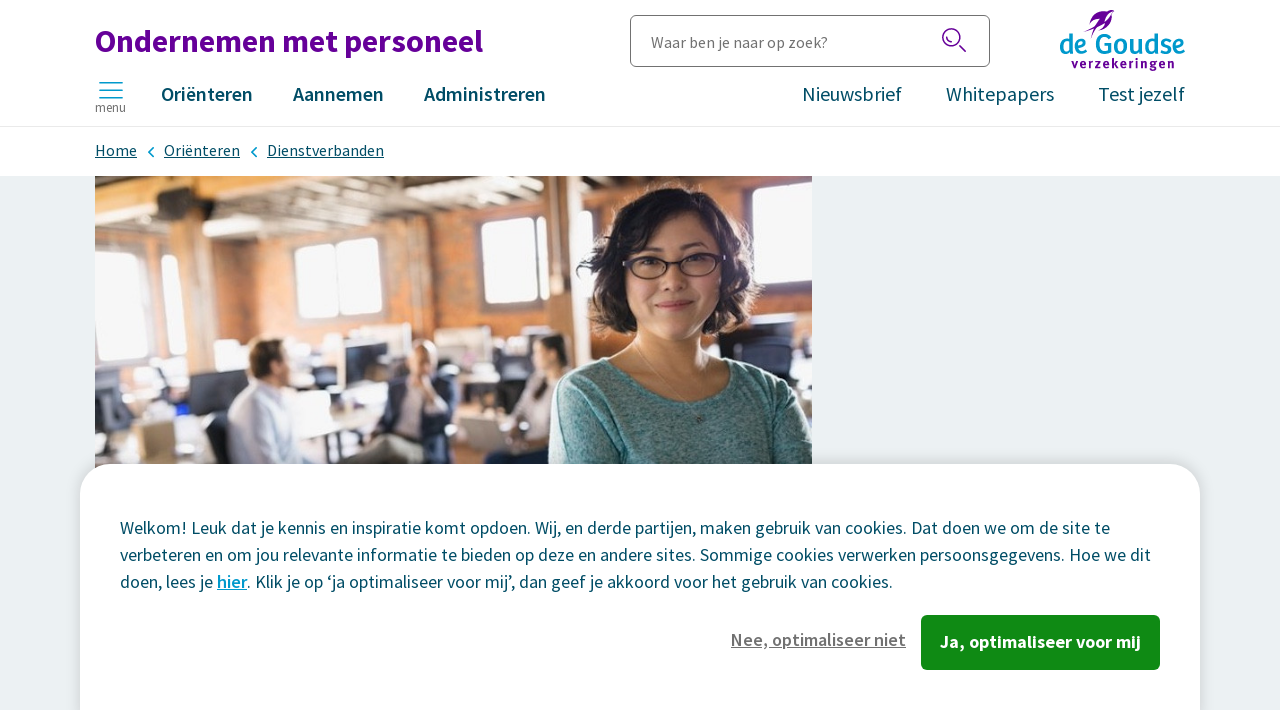

--- FILE ---
content_type: text/html; charset=UTF-8
request_url: https://www.ondernemenmetpersoneel.nl/orienteren/dienstverbanden/vast-versus-flexibel-personeel-de-voordelen-en-nadelen
body_size: 31718
content:
<!DOCTYPE html>
<html lang="nl" dir="ltr" prefix="og: https://ogp.me/ns#" class="no-js">
  <head>
        <script async src="https://www.googletagmanager.com/gtag/js?id=UA-2665532-37"></script>
    <script>
      window.dataLayer = window.dataLayer || [];
      function gtag(){dataLayer.push(arguments);}
      gtag('js', new Date());

      gtag('config', 'UA-2665532-37');
    </script>

    <meta charset="utf-8" />
<script async src="https://www.googletagmanager.com/gtag/js?id=UA-43413856-1"></script>
<script>window.dataLayer = window.dataLayer || [];function gtag(){dataLayer.push(arguments)};gtag("js", new Date());gtag("set", "developer_id.dMDhkMT", true);gtag("config", "UA-43413856-1", {"groups":"default","anonymize_ip":true,"page_placeholder":"PLACEHOLDER_page_path","link_attribution":true,"allow_ad_personalization_signals":false});gtag("config", "G-86WW4E8MC8", {"groups":"default","page_placeholder":"PLACEHOLDER_page_location","link_attribution":true,"allow_ad_personalization_signals":false});</script>
<meta name="description" content="Het aantal flexibele werknemers is in de afgelopen tijd flink toegenomen. Wat zijn de voordelen en nadelen van vast en flexibel personeel?" />
<link rel="canonical" href="https://www.ondernemenmetpersoneel.nl/orienteren/dienstverbanden/vast-versus-flexibel-personeel-de-voordelen-en-nadelen" />
<link rel="image_src" href="https://www.ondernemenmetpersoneel.nl/sites/default/files/styles/large/public/2024-01/vast_of_flexibel_personeel_contract.jpg?itok=zz30HQrc" />
<meta property="og:site_name" content="Ondernemen Met Personeel" />
<meta property="og:url" content="https://www.ondernemenmetpersoneel.nl/orienteren/dienstverbanden/vast-versus-flexibel-personeel-de-voordelen-en-nadelen" />
<meta property="og:title" content="Vast versus flexibel personeel, de voordelen en nadelen" />
<meta property="og:description" content="" />
<meta property="og:image" content="https://www.ondernemenmetpersoneel.nl/sites/default/files/styles/large/public/2024-01/vast_of_flexibel_personeel_contract.jpg?itok=zz30HQrc" />
<meta name="Generator" content="Drupal 10 (https://www.drupal.org)" />
<meta name="MobileOptimized" content="width" />
<meta name="HandheldFriendly" content="true" />
<meta name="viewport" content="width=device-width, initial-scale=1.0" />
<meta http-equiv="ImageToolbar" content="false" />
<link rel="icon" href="/themes/custom/omp/images/favicon.png" type="image/png" />
<link rel="preload" as="image" href="https://www.ondernemenmetpersoneel.nl/sites/default/files/styles/article_full/public/2024-01/vast_of_flexibel_personeel_contract.jpg?itok=mi3NHo3o" />
<script type="application/ld+json">{"@context":"https:\/\/schema.org","@type":"Article","headline":"Vast versus flexibel personeel, de voordelen en nadelen","author":{"@type":"Organization","name":"Ondernemen met personeel","url":"https:\/\/www.ondernemenmetpersoneel.nl"},"image":"https:\/\/www.ondernemenmetpersoneel.nl\/sites\/default\/files\/2024-01\/vast_of_flexibel_personeel_contract.jpg","datePublished":"2016-10-12T10:30:00","dateModified":"2025-10-07T12:52:45"}</script>

    <title>Vast en flexibel personeel, de voordelen en nadelen</title>
    <style media="screen and (max-width: 639px)">
              .align-right{float:right}.hidden{display:none}.visually-hidden{position:absolute!important;overflow:hidden;clip:rect(1px,1px,1px,1px);width:1px;height:1px;word-wrap:normal}html{line-height:1.15;-webkit-text-size-adjust:100%}body{margin:0}h1{font-size:2em;margin:.67em 0}a{background-color:transparent}b,strong{font-weight:bolder}img{border-style:none}button,input,optgroup,select,textarea{font-family:inherit;font-size:100%;line-height:1.15;margin:0}button,input{overflow:visible}button,select{text-transform:none}[type=button],[type=reset],[type=submit],button{-webkit-appearance:button}[type=search]{-webkit-appearance:textfield;outline-offset:-2px}.foundation-mq{font-family:"small=0em&medium=40em&large=64em&xlarge=75em&xxlarge=90em"}html{-webkit-box-sizing:border-box;box-sizing:border-box;font-size:100%}*,::after,::before{-webkit-box-sizing:inherit;box-sizing:inherit}body{margin:0;padding:0;background:#fefefe;font-family:"Helvetica Neue",Helvetica,Roboto,Arial,sans-serif;font-weight:400;line-height:1.5;color:#0a0a0a;-webkit-font-smoothing:antialiased;-moz-osx-font-smoothing:grayscale}img{display:inline-block;vertical-align:middle;max-width:100%;height:auto;-ms-interpolation-mode:bicubic}button{padding:0;-webkit-appearance:none;-moz-appearance:none;appearance:none;border:0;border-radius:0;background:0 0;line-height:1;cursor:auto}button,input,optgroup,select,textarea{font-family:inherit}[type=color],[type=date],[type=datetime-local],[type=datetime],[type=email],[type=month],[type=number],[type=password],[type=search],[type=tel],[type=text],[type=time],[type=url],[type=week],textarea{display:block;-webkit-box-sizing:border-box;box-sizing:border-box;width:100%;height:2.4375rem;margin:0 0 1rem;padding:.5rem;border:1px solid #cacaca;border-radius:0;background-color:#fefefe;-webkit-box-shadow:inset 0 1px 2px rgba(10,10,10,.1);box-shadow:inset 0 1px 2px rgba(10,10,10,.1);font-family:inherit;font-size:1rem;font-weight:400;line-height:1.5;color:#0a0a0a;-webkit-transition:border-color .25s ease-in-out,-webkit-box-shadow .5s;transition:border-color .25s ease-in-out,-webkit-box-shadow .5s;transition:box-shadow .5s,border-color .25s ease-in-out;transition:box-shadow .5s,border-color .25s ease-in-out,-webkit-box-shadow .5s;-webkit-appearance:none;-moz-appearance:none;appearance:none}[type=button],[type=submit]{-webkit-appearance:none;-moz-appearance:none;appearance:none;border-radius:0}input[type=search]{-webkit-box-sizing:border-box;box-sizing:border-box}::-webkit-input-placeholder{color:#cacaca}::placeholder{color:#cacaca}label{display:block;margin:0;font-size:.875rem;font-weight:400;line-height:1.8;color:#0a0a0a}blockquote,dd,div,dl,dt,form,h1,h2,h3,h4,h5,h6,li,ol,p,pre,td,th,ul{margin:0;padding:0}p{margin-bottom:1rem;font-size:inherit;line-height:1.6;text-rendering:optimizeLegibility}em,i{font-style:italic;line-height:inherit}b,strong{font-weight:700;line-height:inherit}.h1,.h2,.h3,.h4,.h5,.h6,h1,h2,h3,h4,h5,h6{font-family:"Helvetica Neue",Helvetica,Roboto,Arial,sans-serif;font-style:normal;font-weight:400;color:inherit;text-rendering:optimizeLegibility}.h1,h1{font-size:1.5rem;line-height:1.4;margin-top:0;margin-bottom:.5rem}.h2,h2{font-size:1.25rem;line-height:1.4;margin-top:0;margin-bottom:.5rem}.h3,h3{font-size:1.1875rem;line-height:1.4;margin-top:0;margin-bottom:.5rem}a{line-height:inherit;color:#1779ba;text-decoration:none;cursor:pointer}a img{border:0}dl,ol,ul{margin-bottom:1rem;list-style-position:outside;line-height:1.6}li{font-size:inherit}ul{margin-left:1.25rem;list-style-type:disc}ol{margin-left:1.25rem}ol ol,ol ul,ul ol,ul ul{margin-left:1.25rem;margin-bottom:0}blockquote{margin:0 0 1rem;padding:.5625rem 1.25rem 0 1.1875rem;border-left:1px solid #cacaca}blockquote,blockquote p{line-height:1.6;color:#8a8a8a}.row{max-width:75rem;margin-right:auto;margin-left:auto}.row::after,.row::before{display:table;content:' '}.row::after{clear:both}.column,.columns{width:100%;float:left;padding-right:.625rem;padding-left:.625rem}.column,.column:last-child:not(:first-child),.columns,.columns:last-child:not(:first-child){float:left;clear:none}.column:last-child:not(:first-child),.columns:last-child:not(:first-child){float:right}.small-12{width:100%}.button{display:inline-block;vertical-align:middle;margin:0 0 1rem 0;padding:.85em 1em;border:1px solid transparent;border-radius:0;-webkit-transition:background-color .25s ease-out,color .25s ease-out;transition:background-color .25s ease-out,color .25s ease-out;font-family:inherit;font-size:.9rem;-webkit-appearance:none;line-height:1;text-align:center;cursor:pointer;background-color:#1779ba;color:#fefefe}.button.success{background-color:#3adb76;color:#0a0a0a}table{border-collapse:collapse;width:100%;margin-bottom:1rem;border-radius:0}.breadcrumbs{margin:0 0 1rem 0;list-style:none}.breadcrumbs::after,.breadcrumbs::before{display:table;content:' '}.breadcrumbs::after{clear:both}.breadcrumbs li{float:left;font-size:.6875rem;color:#0a0a0a;cursor:default;text-transform:uppercase}.breadcrumbs li:not(:last-child)::after{position:relative;margin:0 .75rem;opacity:1;content:"/";color:#cacaca}.breadcrumbs a{color:#1779ba}.menu{padding:0;margin:0;list-style:none;position:relative}.menu .button,.menu a{line-height:1;text-decoration:none;display:block;padding:.7rem 1rem}.menu a,.menu button,.menu input,.menu select{margin-bottom:0}.menu li,.menu.horizontal li{display:inline-block}.js-off-canvas-overlay{position:absolute;top:0;left:0;z-index:11;width:100%;height:100%;-webkit-transition:opacity .5s ease,visibility .5s ease;transition:opacity .5s ease,visibility .5s ease;background:rgba(254,254,254,.25);opacity:0;visibility:hidden;overflow:hidden}.js-off-canvas-overlay.is-overlay-fixed{position:fixed}.off-canvas-wrapper{position:relative;overflow:hidden}.off-canvas{position:fixed;z-index:12;-webkit-transition:-webkit-transform .5s ease;transition:-webkit-transform .5s ease;transition:transform .5s ease;transition:transform .5s ease,-webkit-transform .5s ease;-webkit-backface-visibility:hidden;backface-visibility:hidden;background:#e6e6e6}.off-canvas.is-transition-push{z-index:12}.off-canvas.is-closed{visibility:hidden}.off-canvas.is-transition-overlap{z-index:13}.position-left{top:0;left:0;height:100%;overflow-y:auto;width:250px;-webkit-transform:translateX(-250px);-ms-transform:translateX(-250px);transform:translateX(-250px)}.position-left.is-transition-push{-webkit-box-shadow:inset -13px 0 20px -13px rgba(10,10,10,.25);box-shadow:inset -13px 0 20px -13px rgba(10,10,10,.25)}.position-right{top:0;right:0;height:100%;overflow-y:auto;width:250px;-webkit-transform:translateX(250px);-ms-transform:translateX(250px);transform:translateX(250px)}.position-right.is-transition-push{-webkit-box-shadow:inset 13px 0 20px -13px rgba(10,10,10,.25);box-shadow:inset 13px 0 20px -13px rgba(10,10,10,.25)}.position-top{top:0;left:0;width:100%;overflow-x:auto;height:250px;-webkit-transform:translateY(-250px);-ms-transform:translateY(-250px);transform:translateY(-250px)}.off-canvas-content{-webkit-transform:none;-ms-transform:none;transform:none;-webkit-transition:-webkit-transform .5s ease;transition:-webkit-transform .5s ease;transition:transform .5s ease;transition:transform .5s ease,-webkit-transform .5s ease;-webkit-backface-visibility:hidden;backface-visibility:hidden}.reveal-overlay{position:fixed;top:0;right:0;bottom:0;left:0;z-index:1005;display:none;background-color:rgba(10,10,10,.45);overflow-y:auto}.reveal{z-index:1006;-webkit-backface-visibility:hidden;backface-visibility:hidden;display:none;padding:1rem;border:1px solid #cacaca;border-radius:0;background-color:#fefefe;position:relative;top:100px;margin-right:auto;margin-left:auto;overflow-y:auto}.reveal{top:0;right:0;bottom:0;left:0;width:100%;max-width:none;height:100%;min-height:100%;margin-left:0;border:0;border-radius:0}.sticky-container{position:relative}.sticky{position:relative;z-index:0;-webkit-transform:translate3d(0,0,0);transform:translate3d(0,0,0)}.sticky.is-anchored{position:relative;right:auto;left:auto}.sticky.is-anchored.is-at-bottom{bottom:0}.show-for-medium{display:none!important}.show-for-large{display:none!important}html{font-family:sans-serif;line-height:1.15;-ms-text-size-adjust:100%;-webkit-text-size-adjust:100%}body{margin:0}article,aside,footer,header,nav,section{display:block}h1{font-size:2em;margin:.67em 0}main{display:block}a{background-color:transparent;-webkit-text-decoration-skip:objects}b,strong{font-weight:inherit}b,strong{font-weight:bolder}img{border-style:none}svg:not(:root){overflow:hidden}button,input,optgroup,select,textarea{font-family:sans-serif;font-size:100%;line-height:1.15;margin:0}button{overflow:visible}button,select{text-transform:none}[type=reset],[type=submit],button,html [type=button]{-webkit-appearance:button}input{overflow:visible}[type=search]{-webkit-appearance:textfield;outline-offset:-2px}[type=search]::-webkit-search-cancel-button,[type=search]::-webkit-search-decoration{-webkit-appearance:none}.foundation-mq{font-family:"small=0em&medium=40em&large=64em&xlarge=75em&xxlarge=90em"}html{box-sizing:border-box;font-size:100%}*,::after,::before{box-sizing:inherit}body{margin:0;padding:0;background:#fff;font-family:"Source Sans Pro","Helvetica Neue",Helvetica,Roboto,Arial,sans-serif;font-weight:500;line-height:1.55;color:#004d66;-webkit-font-smoothing:antialiased;-moz-osx-font-smoothing:grayscale}img{display:inline-block;vertical-align:middle;max-width:100%;height:auto;-ms-interpolation-mode:bicubic}button{padding:0;-webkit-appearance:none;-moz-appearance:none;appearance:none;border:0;border-radius:6px;background:0 0;line-height:1;cursor:auto}button,input,optgroup,select,textarea{font-family:inherit}.row{max-width:70rem;margin-right:auto;margin-left:auto;display:flex;flex-flow:row wrap}.column,.columns{flex:1 1 0px;padding-right:.625rem;padding-left:.625rem;min-width:0}.small-12{flex:0 0 100%;max-width:100%}.align-right{justify-content:flex-end}.main-footer--links .menu span,blockquote,dd,div,dl,dt,form,h1,h2,h3,h4,h5,h6,li,ol,p,pre,td,th,ul{margin:0;padding:0}p{margin-bottom:1rem;font-size:inherit;line-height:1.5;text-rendering:optimizeLegibility}em,i{font-style:italic;line-height:inherit}b,strong{font-weight:700;line-height:inherit}.h1,.h2,.h3,.h4,.h5,.h6,.main-footer--links .menu span,h1,h2,h3,h4,h5,h6{font-family:MetaOT,Arial;font-style:normal;font-weight:700;color:inherit;text-rendering:optimizeLegibility}.h1,h1{font-size:1.75rem;line-height:1.4;margin-top:0;margin-bottom:.5rem}.h2,h2{font-size:1.375rem;line-height:1.4;margin-top:0;margin-bottom:.5rem}.h3,.main-footer--links .menu span,h3{font-size:1.125rem;line-height:1.4;margin-top:0;margin-bottom:.5rem}a{line-height:inherit;color:#09c;text-decoration:underline;cursor:pointer}a img{border:0}dl,ol,ul{margin-bottom:25px;list-style-position:outside;line-height:1.5}li{font-size:inherit}ul{margin-left:1.25rem;list-style-type:disc}ol{margin-left:1.25rem}ol ol,ol ul,ul ol,ul ul{margin-left:1.25rem;margin-bottom:0}blockquote{margin:0 0 1rem;padding:.5625rem 1.25rem 0 1.1875rem;border-left:1px solid #cacaca}blockquote,blockquote p{line-height:1.5;color:#717171}.button,.field-block-content--field-fly-in-link a,.paragraph--type--activecampaign-form button{display:inline-block;vertical-align:middle;margin:0 0 1rem 0;font-family:inherit;padding:17px 1em 18px;-webkit-appearance:none;border:1px solid transparent;border-radius:6px;transition:background-color .25s ease-out,color .25s ease-out;font-size:.9rem;line-height:1;text-align:center;cursor:pointer;background-color:#609;color:#fff}.button.success,.field-block-content--field-fly-in-link a.success,.paragraph--type--activecampaign-form button.success{background-color:#0f8a14;color:#000}[type=color],[type=date],[type=datetime-local],[type=datetime],[type=email],[type=month],[type=number],[type=password],[type=search],[type=tel],[type=text],[type=time],[type=url],[type=week],textarea{display:block;box-sizing:border-box;width:100%;height:2.4875rem;margin:0 0 1rem;padding:.5rem;border:0 solid #cacaca;border-radius:6px;background-color:#fff;box-shadow:inset 0 0 0 rgba(0,0,0,.1);font-family:inherit;font-size:1rem;font-weight:500;line-height:1.55;color:#004d66;transition:box-shadow .5s,border-color .25s ease-in-out;-webkit-appearance:none;-moz-appearance:none;appearance:none}input::-webkit-input-placeholder,textarea::-webkit-input-placeholder{color:#717171}input::placeholder,textarea::placeholder{color:#717171}[type=button],[type=submit]{-webkit-appearance:none;-moz-appearance:none;appearance:none;border-radius:6px}input[type=search]{box-sizing:border-box}label{display:block;margin:0;font-size:.875rem;font-weight:500;line-height:1.8;color:#004d66}.breadcrumbs{margin:8px 0 10px;list-style:none}.breadcrumbs::after,.breadcrumbs::before{display:table;content:' ';flex-basis:0;order:1}.breadcrumbs::after{clear:both}.breadcrumbs li{float:left;font-size:.875rem;color:#004d66;cursor:default}.breadcrumbs li:not(:last-child)::after{position:relative;margin:0 5px;opacity:1;content:"";color:#cacaca}.breadcrumbs a{color:#004d66}.menu{padding:0;margin:0;list-style:none;position:relative;display:flex;flex-wrap:wrap}.field-block-content--field-fly-in-link .menu a,.menu .button,.menu .field-block-content--field-fly-in-link a,.menu .paragraph--type--activecampaign-form button,.menu a,.paragraph--type--activecampaign-form .menu button{line-height:1;text-decoration:none;display:block;padding:.7rem 1rem}.menu a,.menu button,.menu input,.menu select{margin-bottom:0}.menu,.menu.horizontal{flex-wrap:wrap;flex-direction:row}.js-off-canvas-overlay{position:absolute;top:0;left:0;z-index:11;width:100%;height:100%;transition:opacity .5s ease,visibility .5s ease;background:rgba(0,0,0,.5);opacity:0;visibility:hidden;overflow:hidden}.js-off-canvas-overlay.is-overlay-fixed{position:fixed}.off-canvas-wrapper{position:relative;overflow:hidden}.off-canvas{position:fixed;z-index:12;transition:transform .5s ease;-webkit-backface-visibility:hidden;backface-visibility:hidden;background:#09c}.off-canvas.is-transition-push{z-index:12}.off-canvas.is-closed{visibility:hidden}.off-canvas.is-transition-overlap{z-index:13}.position-left{top:0;left:0;height:100%;overflow-y:auto;width:90%;transform:translateX(-90%)}.position-left.is-transition-push{box-shadow:inset 0 0 0 0 rgba(0,0,0,.25)}.position-right{top:0;right:0;height:100%;overflow-y:auto;width:90%;transform:translateX(90%)}.position-right.is-transition-push{box-shadow:inset 0 0 0 0 rgba(0,0,0,.25)}.position-top{top:0;left:0;width:100%;overflow-x:auto;height:250px;transform:translateY(-250px)}.off-canvas-content{transform:none;transition:transform .5s ease;-webkit-backface-visibility:hidden;backface-visibility:hidden}.sticky-container{position:relative}.sticky{position:relative;z-index:0;transform:translate3d(0,0,0)}.sticky.is-anchored{position:relative;right:auto;left:auto}.sticky.is-anchored.is-at-bottom{bottom:0}.reveal-overlay{position:fixed;top:0;right:0;bottom:0;left:0;z-index:1005;display:none;background-color:rgba(0,0,0,.5);overflow-y:scroll}.reveal{z-index:1006;-webkit-backface-visibility:hidden;backface-visibility:hidden;display:none;padding:1rem;border:0;border-radius:0;background-color:#fff;position:relative;top:100px;margin-right:auto;margin-left:auto;overflow-y:auto}.reveal{top:0;left:0;width:100%;max-width:none;height:100%;height:100vh;min-height:100vh;margin-left:0;border:0;border-radius:0}table{border-collapse:collapse;width:100%;margin-bottom:1rem;border-radius:6px}.show-for-medium{display:none!important}.show-for-large{display:none!important}.all-articles--header,.article--header,.node-type--page.full .page--intro,.paragraph--type--intro,.taxonomy--category.full .category--header,.taxonomy--expert.full .expert--header,.view-polls--header{background-color:#ecf1f3;padding-bottom:15px}.all-articles--header h1,.article--header h1,.node-type--page.full .page--intro h1,.paragraph--type--intro h1,.taxonomy--category.full .category--header h1,.taxonomy--expert.full .expert--header h1,.view-polls--header h1{margin-top:25px;margin-bottom:8px}.node-type--article.full .field-node--field-article-image img,.node-type--blog.full .field-node--field-blog-image img,.node-type--first-employee.full .field-node--field-article-image img,.node-type--page.full .field-node--field-page-image img,.paragraph--type--intro .field-paragraph--field-intro-image img,.taxonomy--category.full .field-taxonomy-term--field-category-image img,.taxonomy--expert.full .field-taxonomy-term--field-expert-photo img{border-radius:0 0 35px}.field-node--field-article-intro,.node-type--blog.full .field-node--field-blog-intro,.paragraph--type--intro .field-paragraph--field-intro-text,.taxonomy--category.full .field-taxonomy-term--field-category-headline,.taxonomy--expert.full .field-taxonomy-term--description{font-size:1.125rem}.owl-carousel,table.scrollable{position:relative}.owl-carousel::after,table.scrollable::after{width:45px;height:45px;border-radius:5px;background-color:#eaeaea;background-image:url(/themes/custom/omp/css/../images/icons/swipe.svg);background-repeat:no-repeat;background-position:center;background-size:22px auto;content:'';display:block;position:absolute;right:20px;top:40%;pointer-events:none;opacity:0;transition:opacity .2s;-webkit-animation-name:swipe;animation-name:swipe;-webkit-animation-duration:2s;animation-duration:2s;-webkit-animation-iteration-count:infinite;animation-iteration-count:infinite}.show-icon.owl-carousel::after,table.show-icon.scrollable::after{opacity:1}.block-search .button,.block-search .field-block-content--field-fly-in-link a,.block-search .paragraph--type--activecampaign-form button,.field-block-content--field-fly-in-link .block-search a,.paragraph--type--activecampaign-form .block-search button,.search-form .form-submit{background-color:transparent;background-image:url(/themes/custom/omp/css/../images/icons/search.svg);background-repeat:no-repeat;background-position:center;padding:0 0 0 30px;margin:0;width:30px;height:30px;text-indent:-9999px}.owl-carousel{display:none;width:100%;-webkit-tap-highlight-color:transparent;position:relative;z-index:1}.owl-carousel .owl-stage{position:relative;touch-action:manipulation;-moz-backface-visibility:hidden}.owl-carousel .owl-stage:after{content:".";display:block;clear:both;visibility:hidden;line-height:0;height:0}.owl-carousel .owl-stage-outer{position:relative;overflow:hidden;-webkit-transform:translate3d(0,0,0)}.owl-carousel .owl-item,.owl-carousel .owl-wrapper{-webkit-backface-visibility:hidden;-moz-backface-visibility:hidden;-ms-backface-visibility:hidden;-webkit-transform:translate3d(0,0,0);-moz-transform:translate3d(0,0,0);-ms-transform:translate3d(0,0,0)}.owl-carousel .owl-item{position:relative;min-height:1px;float:left;-webkit-backface-visibility:hidden;-webkit-tap-highlight-color:transparent;-webkit-touch-callout:none}.owl-carousel .owl-item img{display:block;width:100%}.owl-carousel .owl-dots.disabled,.owl-carousel .owl-nav.disabled{display:none}.owl-carousel.owl-loaded{display:block}.owl-carousel.owl-loading{opacity:0;display:block}.owl-carousel.owl-refresh .owl-item{visibility:hidden}.owl-carousel.owl-drag .owl-item{touch-action:pan-y;-webkit-user-select:none;-moz-user-select:none;-ms-user-select:none;user-select:none}.owl-theme .owl-nav{margin-top:10px;text-align:center;-webkit-tap-highlight-color:transparent}.owl-theme .owl-nav.disabled+.owl-dots{margin-top:10px}.owl-theme .owl-dots{text-align:center;-webkit-tap-highlight-color:transparent}p{line-height:1.5}li,ol,p{margin-bottom:1rem}blockquote{position:relative;padding:18px 30px;margin:35px 0;border:0;border-radius:8px;font-size:1.125rem;font-family:MetaOT,Arial;line-height:1.875rem;font-weight:600;background-color:#ecf1f3;background-repeat:no-repeat;background-position:27px 16px}.main-footer--links .menu blockquote span,blockquote .main-footer--links .menu span,blockquote h2,blockquote h3,blockquote h4,blockquote h5,blockquote h6{color:#004d66;font-weight:900}blockquote p{color:#004d66;margin-bottom:0}blockquote a{font-weight:700}blockquote.alert,blockquote.calculator,blockquote.tip{padding:18px 30px 18px 60px}blockquote.tip{background-image:url(/themes/custom/omp/css/../images/icons/tip.svg)}blockquote.tip::before{content:'';display:inline-block;position:absolute;left:0;top:0;width:10px;height:100%;background-color:#fcba00;border-radius:8px 0 0 8px}blockquote.quote{background-image:url(/themes/custom/omp/css/../images/icons/quote.svg);background-position:16px 16px;padding-top:45px;padding-bottom:25px}blockquote.quote::after{content:'';display:inline-block;background-image:url(/themes/custom/omp/css/../images/icons/quote.svg);background-position:top left;background-repeat:no-repeat;position:absolute;right:15px;bottom:15px;width:20px;height:20px;transform:rotate(180deg)}blockquote.highlight{font-weight:500;font-size:1rem;line-height:1.5rem;font-family:"Source Sans Pro","Helvetica Neue",Helvetica,Roboto,Arial,sans-serif}.field-type-text-with-summary .media--image--inline.align-left,.field-type-text-with-summary .media--image--inline.align-right,.field-type-text-with-summary figure.align-left,.field-type-text-with-summary figure.align-right,.field-type-text-with-summary img.align-left,.field-type-text-with-summary img.align-right{position:relative;z-index:10;max-width:45%}.field-type-text-with-summary .media--image--inline.align-right,.field-type-text-with-summary figure.align-right,.field-type-text-with-summary img.align-right{margin:15px 0 15px 15px}.field-type-text-with-summary .block img:not(.align-left):not(.align-center):not(.align-right){margin:0}h1{line-height:1.875rem;margin-top:25px;margin-bottom:15px}h2{margin-top:40px}h2 a[name]{color:#004d66;text-decoration:none;font-weight:700;cursor:text}ol li,ul li{margin-bottom:7px}ul.checklist{list-style:none;margin-left:0;margin-bottom:25px}ul.checklist li{position:relative;padding-left:33px}ul.checklist li::before{content:'';display:inline-block;position:absolute;top:4px;left:0;width:14px;height:12px;background-image:url(/themes/custom/omp/css/../images/icons/checkmark-gray.svg);background-repeat:no-repeat;background-position:left bottom}ul.checklist.green li::before{background-image:url(/themes/custom/omp/css/../images/icons/checkmark-green.svg)}ul.faq{list-style:none;margin-left:0;margin-bottom:40px}ul.faq li{position:relative;border-bottom:1px solid #ecf1f3;padding:6px 0 15px 25px;background-image:url(/themes/custom/omp/css/../images/icons/checkmark-gray.svg);background-repeat:no-repeat;background-position:0 17px}ul.faq li::after{content:'';display:block;height:16px;width:16px;position:absolute;right:0;top:14px;background-image:url(/themes/custom/omp/css/../images/icons/chevron-down.svg);background-position:center;background-repeat:no-repeat;transform:rotate(180deg);transition:ease-in-out .3s transform;pointer-events:none}ul.faq strong{display:block;color:#09c;font-size:1.125rem;font-weight:600;font-family:MetaOT,Arial;cursor:pointer;padding-top:2px;padding-right:25px}ul.faq em{display:block;font-style:normal;margin-top:5px;padding-right:30px}ul.faq li.open::after{transform:rotate(0)}.field-type-text-with-summary ul{margin-left:0;list-style:none}.field-type-text-with-summary ul li{position:relative}.field-block-content--field-fly-in-link .field-type-text-with-summary a,.field-type-text-with-summary .button,.field-type-text-with-summary .field-block-content--field-fly-in-link a,.field-type-text-with-summary .paragraph--type--activecampaign-form button,.paragraph--type--activecampaign-form .field-type-text-with-summary button{margin-bottom:0}ol{list-style:none;counter-reset:ol-normal-counter;margin-left:0}ol li{counter-increment:ol-normal-counter;position:relative}ol li::before{content:counter(ol-normal-counter) ".";position:absolute;margin-right:12px;left:0}ol.steps{list-style:none;counter-reset:ol-steps-counter;margin-top:30px}ol.steps li{counter-increment:ol-steps-counter;padding-left:45px;margin-bottom:15px}ol.steps li::before{content:counter(ol-steps-counter) "";z-index:1;top:2px;width:26px;height:26px;background-color:#fcba00;border-radius:50%;line-height:1.3;text-align:center;font-weight:600;font-family:MetaOT,Arial;display:flex;justify-content:center}ol.steps li::after{content:'';position:absolute;top:18px;left:12px;width:2px;height:100%;background-color:#fcba00}ol.steps li:last-child::after{display:none}ol.steps li strong{font-size:1.125rem}.main-footer--links .menu ol.steps li span,ol.steps li .main-footer--links .menu span,ol.steps li h3{top:2px;position:relative;margin-bottom:3px}a{font-weight:600}.field-block-content--field-fly-in-link a,a.button{text-decoration:none}.button,.field-block-content--field-fly-in-link a,.paragraph--type--activecampaign-form button{font-weight:700;font-size:1.125rem;text-decoration:none;color:#fff}.button--icon--arrow--left::before,.button--icon--arrow::after,.field-block-content--field-fly-in-link a::after,.paragraph--type--activecampaign-form button::after{content:'';display:inline-block;background-repeat:no-repeat;background-position:right center;background-size:100% auto;height:14px;width:14px;position:relative;top:2px}.button--icon--arrow--left::before,.button--icon--arrow::after,.field-block-content--field-fly-in-link a::after,.paragraph--type--activecampaign-form button::after{background-image:url(/themes/custom/omp/css/../images/icons/arrow-right.svg);margin-left:10px}.button--color--blue{background-color:#0079a1}.button--color--purple{background-color:#609}.button--color--green{background-color:#0f8a14}a.ext>span{background-image:url(/themes/custom/omp/css/../images/icons/link.svg);background-size:14px auto;background-position:center right;background-repeat:no-repeat;padding-right:18px;margin-right:2px}table{margin-top:40px;margin-bottom:40px}label{font-weight:700;margin-bottom:5px}input[type=date],input[type=datetime-local],input[type=datetime],input[type=email],input[type=month],input[type=number],input[type=password],input[type=search],input[type=tel],input[type=text],input[type=time],input[type=url],input[type=week],textarea{padding:14px 20px 12px;height:auto}.off-canvas-wrapper,body,html{height:100%;min-height:100vh}.dialog-off-canvas-main-canvas,.off-canvas-content,.off-canvas-wrapper-inner,.page-container{min-height:calc(100vh - 59px)}body{-webkit-font-smoothing:antialiased;-moz-osx-font-smoothing:grayscale;min-width:320px}.page-container{display:flex;flex-direction:column}.main-content{flex:1 0 auto}body,input,label{font-size:1rem}.clickable-block,.clickable-block--button,.clickable-block--button--next-element{cursor:pointer}.main-header{position:fixed;top:0;z-index:100;width:100%;background-color:#fff;border-bottom:1px solid #eaeaea}.main-header .logo-goudse{width:80px;height:auto}.main-header .site-title a{color:#609;text-decoration:none;font-weight:600;font-size:1.25rem;line-height:1.125rem;display:block}.main-header.mobile{padding-top:10px;padding-bottom:10px}.main-header.mobile .columns{display:flex}.main-header.mobile .site-title{flex-grow:1}.header-menu{position:fixed;top:0;z-index:101!important;width:100%;background-color:#09c;color:#fff;padding-top:12px;padding-bottom:40px;font-family:MetaOT,Arial}.header-menu:not(.is-transition-overlap){transition:none}.header-placeholder{height:59px}.off-canvas.left-off-canvas-menu{font-family:MetaOT,Arial}.off-canvas.left-off-canvas-menu a{text-decoration:none}.off-canvas.left-off-canvas-menu .off-canvas--header{display:flex;padding:7px 15px;border-bottom:1px solid #ecf1f3;align-items:center;margin-bottom:25px}.off-canvas.left-off-canvas-menu .block-search{flex-grow:1}.off-canvas.left-off-canvas-menu .block-search .form-search{height:40px}.off-canvas.left-off-canvas-menu .block-search .form-actions{top:6px;right:15px}.field-block-content--field-fly-in-link .off-canvas.left-off-canvas-menu .block-search a,.off-canvas.left-off-canvas-menu .block-search .button,.off-canvas.left-off-canvas-menu .block-search .field-block-content--field-fly-in-link a,.off-canvas.left-off-canvas-menu .block-search .paragraph--type--activecampaign-form button,.paragraph--type--activecampaign-form .off-canvas.left-off-canvas-menu .block-search button{background-size:20px auto}.off-canvas.left-off-canvas-menu .main-menu{padding:0 15px;color:#fff;margin-bottom:10px}.off-canvas.left-off-canvas-menu .main-menu .off-canvas-list{list-style:none;margin-left:0;margin-bottom:0}.off-canvas.left-off-canvas-menu .main-menu .off-canvas-list>li{margin-bottom:15px;font-size:1.125rem;font-weight:600}.off-canvas.left-off-canvas-menu .main-menu a{color:#fff;display:block;padding:0}.off-canvas.left-off-canvas-menu .main-menu .has-submenu .menu{padding-top:10px}.off-canvas.left-off-canvas-menu .main-menu .has-submenu .menu li{margin-bottom:0;display:block;width:100%}.off-canvas.left-off-canvas-menu .main-menu .has-submenu .menu li.back{display:none}.off-canvas.left-off-canvas-menu .main-menu .has-submenu .menu label{display:none}.off-canvas.left-off-canvas-menu .main-menu .with-submenu+.menu li{padding-left:15px}.off-canvas.left-off-canvas-menu .main-menu .with-submenu+.menu li a{font-size:1rem;padding:9px 13px;border-radius:4px}.off-canvas.left-off-canvas-menu .main-menu .label-hidden{display:none}.off-canvas.left-off-canvas-menu .main-menu .label-hidden+.menu li a{margin-bottom:25px}.off-canvas.left-off-canvas-menu .submenu{padding:0 15px}.off-canvas.left-off-canvas-menu .submenu ul{list-style:none;margin:0}.off-canvas.left-off-canvas-menu .submenu li{margin-bottom:8px;padding-left:0}.off-canvas.left-off-canvas-menu .submenu a{color:#ecf1f3;font-weight:500}aside:not(.is-transition-push){transition:none;visibility:hidden}.main-footer--about{background-color:#ecf1f3;padding-top:25px;padding-bottom:40px}.main-footer--about--about-omp .body{padding-bottom:25px;margin-bottom:30px;position:relative}.main-footer--about--about-omp .logo-goudse{height:38px;width:auto;position:absolute;right:0;bottom:0}.main-footer--about--advisor{background-color:#09c;padding:25px 30px 30px;border-radius:10px}.main-footer--links{background-color:#ecf1f3;padding-top:40px;position:relative}.main-footer--social{background-color:#007399;color:#fff;font-size:1.25rem;font-weight:700;padding-top:calc(40px + 40px)}.main-footer--bottom{background-color:#007399;color:#fff}.main-footer--bottom ul.menu{margin:0;padding:0;display:block;list-style:none;text-align:center;padding-top:25px;padding-bottom:20px}.main-footer--bottom ul.menu li{display:inline-block;margin-right:10px}.main-footer--bottom ul.menu li:last-child{margin-right:0}.main-footer--bottom a{color:#fff;font-weight:500;text-decoration:underline;padding:0}.sidebar{padding-top:40px;display:flex;flex-direction:column}.sidebar .block-container{flex-grow:1;flex-shrink:0;flex-basis:0;margin-bottom:30px}.sidebar .block-container:last-child{margin-bottom:0}.sidebar .block-container--inner{height:100%;position:relative}.sidebar .block{border-radius:10px}.block--promo{border:1px solid #d6e1e5}.back-to-top{position:fixed;bottom:25%;right:0;height:45px;width:45px;background:#eaeaea;opacity:0;pointer-events:none;transition:opacity .2s;border-radius:5px;cursor:pointer;background-image:url(/themes/custom/omp/css/../images/icons/arrow-top.svg);background-position:center;background-repeat:no-repeat;background-size:19px auto}.menu-trigger{font-size:.8125rem;color:#717171;margin-right:15px;cursor:pointer}.menu-trigger span{display:block}.main-header .menu-trigger path{fill:#609}.off-canvas .menu-trigger{color:#fff}.block-search form{position:relative}.block-search .form-actions{position:absolute;top:10px;right:20px}.block-search .form-search{margin:0;padding-right:60px}.breadcrumbs li{font-size:.875rem;margin-bottom:0}.breadcrumbs li:not(:last-child)::after{display:inline-block;position:relative;top:2px;width:12px;height:12px;margin:0 7px 0 5px;background-image:url(/themes/custom/omp/css/../images/icons/chevron-left.svg);background-repeat:no-repeat;background-position:center}.breadcrumbs a{font-weight:500;font-family:"Source Sans Pro","Arial Narrow"}.social-share-buttons{list-style:none;margin:0;display:inline-block;border-radius:5px;border:1px solid #bdbec7}.social-share-buttons li{margin-bottom:0;display:inline-block;vertical-align:top}.social-share-buttons svg{width:21px;height:auto;transition:all 250ms ease-in-out}.social-share-buttons .social-share-count span,.social-share-buttons a{display:flex;width:44px;height:43px;justify-content:center;border-right:1px solid #bdbec7;align-items:center}.social-share-buttons .social-share-count span{border-right:0}.table-of-contents{background-color:#ecf1f3;position:relative;padding-top:25px;padding-bottom:25px;margin-top:40px;margin-bottom:35px}.table-of-contents::before{content:'';display:inline-block;background-color:#ecf1f3;position:absolute;width:100vw;height:100%;left:-.625rem;top:0;z-index:-1}.table-of-contents ul{list-style:none;margin:0}.table-of-contents li{padding-left:30px;position:relative;margin:0 0 7px}.table-of-contents li::before{content:'';display:inline-block;width:30px;height:30px;position:absolute;top:0;left:0;background-image:url(/themes/custom/omp/css/../images/icons/arrow-down.svg);background-repeat:no-repeat;background-position:5px center;background-size:10px auto}.table-of-contents li:last-child{margin-bottom:0}.table-of-contents a{font-size:1.125rem;font-weight:600;text-decoration:none;font-family:MetaOT,Arial}.block-poll{border:1px solid #d6e1e5}.block--in-page-pos{border-radius:10px;width:100%;overflow:hidden;max-width:360px;margin:40px auto;position:relative;z-index:1}.block--in-page-pos .block--in-page-pos--text{background-color:#ecf1f3;border-radius:0 0 10px 10px;padding:30px}.block--in-page-pos .button,.block--in-page-pos .field-block-content--field-fly-in-link a,.block--in-page-pos .paragraph--type--activecampaign-form button,.field-block-content--field-fly-in-link .block--in-page-pos a,.paragraph--type--activecampaign-form .block--in-page-pos button{width:100%}.block--in-page-pos .field-block-content--field-in-page-ad-image,.block--in-page-pos .field-block-content--field-in-page-ad-image-2{height:100%}.block--in-page-pos .field-block-content--field-in-page-ad-image img,.block--in-page-pos .field-block-content--field-in-page-ad-image-2 img{border-radius:10px 10px 0 0;border:1px solid #eaeaea}.block--advisor-locator{color:#fff}.block--advisor-locator .main-footer--links .menu span,.block--advisor-locator h3,.block--advisor-locator label,.main-footer--links .menu .block--advisor-locator span{color:#fff}.block--advisor-locator input{width:100%;margin-bottom:0}.block--advisor-locator .button,.block--advisor-locator .field-block-content--field-fly-in-link a,.block--advisor-locator .paragraph--type--activecampaign-form button,.field-block-content--field-fly-in-link .block--advisor-locator a,.paragraph--type--activecampaign-form .block--advisor-locator button{width:100%;margin-bottom:0;margin-top:15px}.sidebar .block--advisor-locator{background-color:#09c;padding:40px}.reveal{min-height:0;height:auto;padding:40px 45px 15px}.cookie-compliance{position:fixed;bottom:0;background-color:#fff;left:50%;transform:translateX(-50%);box-shadow:0 -2px 15px 0 rgba(0,0,0,.15);padding:30px;max-width:100%;width:100%;z-index:200}.cookie-compliance--buttons{text-align:center}.cookie-compliance--buttons .button,.cookie-compliance--buttons .field-block-content--field-fly-in-link a,.cookie-compliance--buttons .paragraph--type--activecampaign-form button,.field-block-content--field-fly-in-link .cookie-compliance--buttons a,.paragraph--type--activecampaign-form .cookie-compliance--buttons button{margin-bottom:0;width:100%}.cookie-compliance--buttons .button-decline{cursor:pointer;margin-right:15px;line-height:50px;color:#717171}.node-type--article.full .field-node--field-article-text>.field-items>.field-item>:first-child{margin-top:40px}.node-type--article.teaser{display:-ms-grid;display:grid;-ms-grid-columns:135px 20px auto;grid-template-columns:135px auto;grid-column-gap:20px}.node-type--article.teaser{max-width:calc(100vw - 20px)}.node-type--article.teaser .field-node--field-article-image img{border-radius:10px;border:1px solid #eaeaea}.node-type--article.teaser .node-type--article--title{line-height:1.4375rem}.node-type--article.teaser .node-type--article--title a{text-decoration:none;position:relative;top:-5px}.node-type--article.teaser.with-text .field-node--field-article-image{margin-bottom:0}.related-article{padding-right:30px;background-image:url(/themes/custom/omp/css/../images/icons/arrow-right-blue.svg);background-repeat:no-repeat;background-position:right center;white-space:nowrap;overflow:hidden;text-overflow:ellipsis;display:block;color:#09c;margin-bottom:4px}.related-article a{text-decoration:none}.article--header .field-node--field-article-image{margin-bottom:0;width:100%;padding-top:50%;position:relative}.article--header .field-node--field-article-image img{position:absolute;top:0;bottom:0;left:0;right:0;display:block;margin:0}.field-node--field-article-intro{display:block;overflow:hidden}.field-node--field-article-intro .view-count{vertical-align:middle;margin-top:-5px;display:inline-block;margin-right:14px}.field-node--field-article-intro .view-count .view-count-image{display:inline-block;height:12px;width:19px;overflow:hidden;text-indent:-9999em;margin-bottom:0;margin-left:0;background:url(/themes/custom/omp/images/icons/eye.svg) no-repeat}.field-node--field-article-intro .view-count .counter{color:#717171;font-size:1rem}.field-node--field-article-intro .view-count::after{content:'-';margin-left:14px}.article--content--info{margin-bottom:40px}.article--content--info--timestamps{color:#717171;margin-top:35px;margin-bottom:40px}.article--content--info--timestamps label{color:#717171;font-weight:500;display:inline-block;margin-bottom:0}.article--content--info--timestamps .published{margin-bottom:-5px}.article--content--info--timestamps .published,.article--content--info--timestamps .published label{font-size:.875rem}.article--read-more{margin-bottom:40px;border-top:1px solid #eaeaea;border-bottom:1px solid #eaeaea;padding-top:40px;padding-bottom:40px;font-family:MetaOT,Arial}.article--read-more label{font-size:1.125rem}.article--category--inner{margin-bottom:20px}.article--most-read{padding-top:40px}.view-most-read .view-articles--items--inner{grid-row-gap:7px;-ms-scroll-limit-x-max:7px;display:-ms-grid;display:grid;-ms-grid-columns:1fr;grid-template-columns:1fr;-ms-grid-rows:auto 7px auto 7px auto 7px auto;grid-template-rows:repeat(4,auto)}.paragraph--type--subscribe-newsletter{background-color:#ecf1f3;padding-top:25px;padding-bottom:15px}.paragraph--type--subscribe-newsletter .button-to-subscribe-form{padding-left:30px;padding-right:30px}.article--newsletter .paragraph--type--subscribe-newsletter{border-radius:10px}.paragraph--type--subscribe-newsletter--inner .button-to-subscribe-form{display:flex;align-items:center}.field-paragraph--field-subscribe-newsletter-text{padding-left:30px;padding-right:30px}.paragraph--type--whitepapers-checklists{padding-bottom:40px}.paragraph--type--whitepapers-checklists .title{line-height:1.5rem;font-weight:600;text-decoration:none}.paragraph--type--whitepapers-checklists .owl-carousel{position:relative}.paragraph--type--whitepapers-checklists .owl-carousel .owl-stage{padding-left:0!important}.paragraph--type--whitepapers-checklists .owl-carousel .owl-nav{position:absolute;width:100%;margin:0;top:30%;display:flex;justify-content:space-between;height:0}.paragraph--type--whitepapers-checklists .owl-carousel .owl-nav.disabled{display:none}.paragraph--type--whitepaper-checklist .field-paragraph--field-whitepaper-checklist-image{margin-bottom:15px}.paragraph--type--whitepaper-checklist .field-paragraph--field-whitepaper-checklist-image img{border-radius:10px;border:1px solid #eaeaea}.paragraph--type--whitepaper-checklist .field-paragraph--field-whitepaper-checklist-text{color:#717171;margin-top:5px}.paragraph--type--whitepaper-checklist.paragraph--view-mode--default .field-paragraph--field-whitepaper-checklist-text{display:none;font-size:.875rem;line-height:1.375rem}.field-paragraph--field-wc-read-more-link{margin-top:25px}.field-paragraph--field-wc-read-more-link .field-item::after{display:inline-block;content:'';width:14px;height:14px;margin-left:10px;background-image:url(/themes/custom/omp/css/../images/icons/arrow-right-blue.svg);background-repeat:no-repeat;background-position:left bottom;background-size:14px auto}          </style>
    <style media="screen and (min-width: 640px)">
      .no-fouc {display: none;}
    </style>
    <script type="text/javascript">
      document.documentElement.className = 'no-fouc';
    </script>
    <link rel="stylesheet" media="all" href="/sites/default/files/css/css_BIPUub6aInomKRS35s1j3_3j44aUyEjONNb9lVr-yRc.css?delta=0&amp;language=nl&amp;theme=omp&amp;include=eJxFTVsOwjAMu1Boj4RSmm2FtImSFsbt2dBgP5ZfsvGO65UFM1nEk4e-mKREBrR2Lu0Rsw1FDoeESrlgnAr3rXxD7UXaYQrVRDlMYhX7FoNUjTNLQgZFw9lQF_8Nnk4YTUfi4gtlUGH-VzZ-2V8d_O2dakzoBM9CL49fDFXyYPoACHFPng" />
<link rel="stylesheet" media="all" href="/sites/default/files/css/css_956SQJzXtoWUF-aHvOvraEtgkgKOcEEspaS2vC1FVPg.css?delta=1&amp;language=nl&amp;theme=omp&amp;include=eJxFTVsOwjAMu1Boj4RSmm2FtImSFsbt2dBgP5ZfsvGO65UFM1nEk4e-mKREBrR2Lu0Rsw1FDoeESrlgnAr3rXxD7UXaYQrVRDlMYhX7FoNUjTNLQgZFw9lQF_8Nnk4YTUfi4gtlUGH-VzZ-2V8d_O2dakzoBM9CL49fDFXyYPoACHFPng" />

    

    <meta name="theme-color" content="#0099CC" />
  </head>
  <body class="lang-nl section-orienteren path-node node--type-article" data-utmmedium="other" data-utmcampaign="external" >
  <a href="#main-content" class="visually-hidden focusable skip-link">
    Overslaan en naar de inhoud gaan
  </a>
  
    <div class="dialog-off-canvas-main-canvas" data-off-canvas-main-canvas>
    
<div class="off-canvas-wrapper">
  <div class="inner-wrap off-canvas-wrapper-inner" id="inner-wrap" data-off-canvas-wrapper>
    <aside id="left-off-canvas-menu" class="off-canvas left-off-canvas-menu position-left" role="complementary" data-off-canvas>
      <div class="off-canvas--header">
        <button type="button" class="menu-trigger" data-toggle="left-off-canvas-menu"><?xml version="1.0" encoding="UTF-8"?>
<svg width="18px" height="18px" viewBox="0 0 18 18" version="1.1" xmlns="http://www.w3.org/2000/svg" xmlns:xlink="http://www.w3.org/1999/xlink">
    <!-- Generator: Sketch 61.2 (89653) - https://sketch.com -->
        <desc>Created with Sketch.</desc>
    <g id="Design-OMP-2019" stroke="none" stroke-width="1" fill="none" fill-rule="evenodd">
        <g id="0.3-menu_uitgeklapt_mobile" transform="translate(-22.000000, -76.000000)" fill="#FFFFFF">
            <g id="close-(1)" transform="translate(22.000000, 76.000000)">
                <path d="M10.5855,8.99475 L17.6595,1.92075 C18.099,1.481625 18.099,0.769125 17.6595,0.33 C17.22,-0.1095 16.50825,-0.1095 16.06875,0.33 L8.99475,7.404 L1.920375,0.33 C1.480875,-0.1095 0.769125,-0.1095 0.329625,0.33 C-0.109875,0.769125 -0.109875,1.481625 0.329625,1.92075 L7.404,8.99475 L0.329625,16.06875 C-0.109875,16.507875 -0.109875,17.220375 0.329625,17.6595 C0.549375,17.878875 0.837375,17.98875 1.125,17.98875 C1.412625,17.98875 1.700625,17.878875 1.920375,17.659125 L8.99475,10.585125 L16.06875,17.659125 C16.2885,17.878875 16.5765,17.98875 16.864125,17.98875 C17.15175,17.98875 17.43975,17.878875 17.6595,17.659125 C18.099,17.22 18.099,16.5075 17.6595,16.068375 L10.5855,8.99475 Z" id="Path"></path>
            </g>
        </g>
    </g>
</svg>
<span>sluiten</span></button>
        <div class="search-block-form block-search block-offcanvas-search block block-search-form-block" data-drupal-selector="search-block-form" id="block-offcanvas-search" role="search">
  
    

  
          <form action="/search/node" method="get" id="search-block-form" accept-charset="UTF-8">
  <div class="js-form-item form-item js-form-type-search form-item-keys js-form-item-keys form-no-label">
      <label for="edit-keys" class="show-for-sr">Search</label>
        <input title="Geef de woorden op waarnaar je op zoek bent" data-drupal-selector="edit-keys" type="search" id="edit-keys" name="keys" value="" size="15" maxlength="128" placeholder="Waar ben je naar op zoek?" class="form-search" />

        </div>
<div data-drupal-selector="edit-actions" class="form-actions js-form-wrapper form-wrapper" id="edit-actions"><input class="success button radius js-form-submit form-submit" data-drupal-selector="edit-submit" type="submit" id="edit-submit" value="Search" />
</div>

</form>

    
    
</div>

      </div>
      <div class="main-menu">
        
  

              <ul class="off-canvas-list">
                    <li>
        <a href="/" data-drupal-link-system-path="&lt;front&gt;">Home</a>
              </li>
                <li class="has-submenu">
        <a href="/mijn-branche" class="with-submenu" title="Mijn branche" data-drupal-link-system-path="taxonomy/term/118">Mijn branche</a>
                                  <ul class="menu left-submenu">
        <li class="back"><a href="#">Terug</a></li>
                  <li><label>Mijn branche</label></li>
                            <li>
        <a href="/mijn-branche/bouw" title="Bouw" data-drupal-link-system-path="taxonomy/term/127">Bouw</a>
              </li>
                <li>
        <a href="/mijn-branche/detailhandel" title="Detailhandel" data-drupal-link-system-path="taxonomy/term/125">Detailhandel</a>
              </li>
                <li>
        <a href="/mijn-branche/groothandel" title="Groothandel" data-drupal-link-system-path="taxonomy/term/129">Groothandel</a>
              </li>
                <li>
        <a href="/mijn-branche/horeca" title="Horeca" data-drupal-link-system-path="taxonomy/term/124">Horeca</a>
              </li>
                <li>
        <a href="/mijn-branche/persoonlijke-dienstverlening" title="Persoonlijke dienstverlening" data-drupal-link-system-path="taxonomy/term/128">Persoonlijke dienstverlening</a>
              </li>
                <li>
        <a href="/mijn-branche/zakelijke-dienstverlening" title="Zakelijke dienstverlening" data-drupal-link-system-path="taxonomy/term/126">Zakelijke dienstverlening</a>
              </li>
        </ul>
  
              </li>
                <li class="has-submenu">
        <span class="label-hidden">Kolom 3</span>
                                  <ul class="menu left-submenu">
        <li class="back"><a href="#">Terug</a></li>
                  <li><label>Kolom 3</label></li>
                            <li>
        <a href="/orienteren" title="Oriënteren" data-drupal-link-system-path="taxonomy/term/119">Oriënteren</a>
              </li>
                <li>
        <a href="/aannemen" title="Aannemen" data-drupal-link-system-path="taxonomy/term/120">Aannemen</a>
              </li>
                <li>
        <a href="/administreren" title="Administreren" data-drupal-link-system-path="taxonomy/term/121">Administreren</a>
              </li>
                <li>
        <a href="/motiveren" title="Motiveren" data-drupal-link-system-path="taxonomy/term/122">Motiveren</a>
              </li>
                <li>
        <a href="/ontslaan" title="Ontslaan" data-drupal-link-system-path="taxonomy/term/123">Ontslaan</a>
              </li>
                <li>
        <a href="https://www.ondernemenmetpersoneel.nl/mijn-eerste-werknemer" title="Mijn 1e werknemer">Mijn 1e werknemer</a>
              </li>
                <li>
        <a href="https://www.ondernemenmetpersoneel.nl/experts" title="Experts ">Experts</a>
              </li>
        </ul>
  
              </li>
        </ul>
  



      </div>
      <div class="submenu">
        
  

              <ul class="off-canvas-list">
                    <li>
        <a href="/aanmelden-gratis-nieuwsbrief" title="Meld je gratis aan " data-drupal-link-system-path="node/1834">Nieuwsbrief</a>
              </li>
                <li>
        <a href="https://www.ondernemenmetpersoneel.nl/whitepapers-checklists" title="Download gratis whitepapers">Whitepapers</a>
              </li>
                <li>
        <a href="https://www.ondernemenmetpersoneel.nl/whitepaper-checklists/klaar-voor-meer-personeel" title="Start de test">Test jezelf</a>
              </li>
        </ul>
  



      </div>
    </aside>

    <div id="header-placeholder" class="show-for-large header-placeholder"></div>

    <aside id="right-off-canvas-menu" class="off-canvas right-off-canvas-menu position-right" role="complementary" data-off-canvas>
      
    </aside>

    <div id="header-menu" class="header-menu show-for-large off-canvas position-top" data-off-canvas data-transition="overlap">
      <div class="row">
        <div class="small-12 columns">
          <div class="header-menu--top">
            <div class="empty first"></div>
            <div class="search-block-form block-search block-omp-search block block-search-form-block" data-drupal-selector="search-block-form-2" id="block-omp-search" role="search">
  
    

  
          <form action="/search/node" method="get" id="search-block-form--2" accept-charset="UTF-8">
  <div class="js-form-item form-item js-form-type-search form-item-keys js-form-item-keys form-no-label">
      <label for="edit-keys--2" class="show-for-sr">Search</label>
        <input title="Geef de woorden op waarnaar je op zoek bent" data-drupal-selector="edit-keys" type="search" id="edit-keys--2" name="keys" value="" size="15" maxlength="128" placeholder="Waar ben je naar op zoek?" class="form-search" />

        </div>
<div data-drupal-selector="edit-actions" class="form-actions js-form-wrapper form-wrapper" id="edit-actions--2"><input class="success button radius js-form-submit form-submit" data-drupal-selector="edit-submit" type="submit" id="edit-submit--2" value="Search" />
</div>

</form>

    
    
</div>

            <div class="empty second"></div>
          </div>
          <div class="menu-trigger-container">
            <button type="button" class="menu-trigger" data-toggle="header-menu"><?xml version="1.0" encoding="UTF-8"?>
<svg width="18px" height="18px" viewBox="0 0 18 18" version="1.1" xmlns="http://www.w3.org/2000/svg" xmlns:xlink="http://www.w3.org/1999/xlink">
    <!-- Generator: Sketch 61.2 (89653) - https://sketch.com -->
        <desc>Created with Sketch.</desc>
    <g id="Design-OMP-2019" stroke="none" stroke-width="1" fill="none" fill-rule="evenodd">
        <g id="0.3-menu_uitgeklapt_mobile" transform="translate(-22.000000, -76.000000)" fill="#FFFFFF">
            <g id="close-(1)" transform="translate(22.000000, 76.000000)">
                <path d="M10.5855,8.99475 L17.6595,1.92075 C18.099,1.481625 18.099,0.769125 17.6595,0.33 C17.22,-0.1095 16.50825,-0.1095 16.06875,0.33 L8.99475,7.404 L1.920375,0.33 C1.480875,-0.1095 0.769125,-0.1095 0.329625,0.33 C-0.109875,0.769125 -0.109875,1.481625 0.329625,1.92075 L7.404,8.99475 L0.329625,16.06875 C-0.109875,16.507875 -0.109875,17.220375 0.329625,17.6595 C0.549375,17.878875 0.837375,17.98875 1.125,17.98875 C1.412625,17.98875 1.700625,17.878875 1.920375,17.659125 L8.99475,10.585125 L16.06875,17.659125 C16.2885,17.878875 16.5765,17.98875 16.864125,17.98875 C17.15175,17.98875 17.43975,17.878875 17.6595,17.659125 C18.099,17.22 18.099,16.5075 17.6595,16.068375 L10.5855,8.99475 Z" id="Path"></path>
            </g>
        </g>
    </g>
</svg>
<span>sluiten</span></button>
          </div>
          <div class="menu-container">
            <nav role="navigation"  id="block-mainmenu-headermenu" class="menu-main block-mainmenu-headermenu" aria-label="Hoofdmenu">
        

              <ul class="off-canvas-list">
                    <li>
        <a href="/" data-drupal-link-system-path="&lt;front&gt;">Home</a>
              </li>
                <li class="has-submenu">
        <a href="/mijn-branche" class="with-submenu" title="Mijn branche" data-drupal-link-system-path="taxonomy/term/118">Mijn branche</a>
                                  <ul class="menu left-submenu">
        <li class="back"><a href="#">Terug</a></li>
                  <li><label>Mijn branche</label></li>
                            <li>
        <a href="/mijn-branche/bouw" title="Bouw" data-drupal-link-system-path="taxonomy/term/127">Bouw</a>
              </li>
                <li>
        <a href="/mijn-branche/detailhandel" title="Detailhandel" data-drupal-link-system-path="taxonomy/term/125">Detailhandel</a>
              </li>
                <li>
        <a href="/mijn-branche/groothandel" title="Groothandel" data-drupal-link-system-path="taxonomy/term/129">Groothandel</a>
              </li>
                <li>
        <a href="/mijn-branche/horeca" title="Horeca" data-drupal-link-system-path="taxonomy/term/124">Horeca</a>
              </li>
                <li>
        <a href="/mijn-branche/persoonlijke-dienstverlening" title="Persoonlijke dienstverlening" data-drupal-link-system-path="taxonomy/term/128">Persoonlijke dienstverlening</a>
              </li>
                <li>
        <a href="/mijn-branche/zakelijke-dienstverlening" title="Zakelijke dienstverlening" data-drupal-link-system-path="taxonomy/term/126">Zakelijke dienstverlening</a>
              </li>
        </ul>
  
              </li>
                <li class="has-submenu">
        <span class="label-hidden">Kolom 3</span>
                                  <ul class="menu left-submenu">
        <li class="back"><a href="#">Terug</a></li>
                  <li><label>Kolom 3</label></li>
                            <li>
        <a href="/orienteren" title="Oriënteren" data-drupal-link-system-path="taxonomy/term/119">Oriënteren</a>
              </li>
                <li>
        <a href="/aannemen" title="Aannemen" data-drupal-link-system-path="taxonomy/term/120">Aannemen</a>
              </li>
                <li>
        <a href="/administreren" title="Administreren" data-drupal-link-system-path="taxonomy/term/121">Administreren</a>
              </li>
                <li>
        <a href="/motiveren" title="Motiveren" data-drupal-link-system-path="taxonomy/term/122">Motiveren</a>
              </li>
                <li>
        <a href="/ontslaan" title="Ontslaan" data-drupal-link-system-path="taxonomy/term/123">Ontslaan</a>
              </li>
                <li>
        <a href="https://www.ondernemenmetpersoneel.nl/mijn-eerste-werknemer" title="Mijn 1e werknemer">Mijn 1e werknemer</a>
              </li>
                <li>
        <a href="https://www.ondernemenmetpersoneel.nl/experts" title="Experts ">Experts</a>
              </li>
        </ul>
  
              </li>
        </ul>
  


  </nav>

            <nav role="navigation"  id="block-mainmenu-secondary-headermenu" class="menu-main-secondary block-mainmenu-secondary-headermenu" aria-label="Hoofdmenu - Secundair">
        

              <ul class="off-canvas-list">
                    <li>
        <a href="/aanmelden-gratis-nieuwsbrief" title="Meld je gratis aan " data-drupal-link-system-path="node/1834">Nieuwsbrief</a>
              </li>
                <li>
        <a href="https://www.ondernemenmetpersoneel.nl/whitepapers-checklists" title="Download gratis whitepapers">Whitepapers</a>
              </li>
                <li>
        <a href="https://www.ondernemenmetpersoneel.nl/whitepaper-checklists/klaar-voor-meer-personeel" title="Start de test">Test jezelf</a>
              </li>
        </ul>
  


  </nav>

          </div>
        </div>
      </div>
    </div>

    <div class="off-canvas-content" data-off-canvas-content>
      <div id="header-placeholder" class="show-for-small hide-for-large header-placeholder"></div>

      <div class="page-container">
        
        <header class="main-header mobile hide-for-large" role="banner" aria-label="Site header" data-outgoingname="header">
          <div class="row">
            <div class="small-12 columns">
              <button type="button" class="menu-trigger" data-toggle="left-off-canvas-menu"><?xml version="1.0" encoding="UTF-8"?>
<svg width="24px" height="17px" viewBox="0 0 24 17" version="1.1" xmlns="http://www.w3.org/2000/svg" xmlns:xlink="http://www.w3.org/1999/xlink">
    <!-- Generator: Sketch 61.2 (89653) - https://sketch.com -->
        <desc>Created with Sketch.</desc>
    <g id="Symbols" stroke="none" stroke-width="1" fill="none" fill-rule="evenodd">
        <g id="header_mob" transform="translate(-18.000000, -12.000000)" fill="#660099" fill-rule="nonzero">
            <g id="ICONEN_zwart_menu-02">
                <g transform="translate(18.000000, 12.000000)">
                    <path d="M23.19,1.5384 L0.81,1.5384 C0.41235498,1.5384 0.09,1.21604502 0.09,0.8184 C0.09,0.42075498 0.41235498,0.0984 0.81,0.0984 L23.19,0.0984 C23.4472312,0.0984 23.6849227,0.235631215 23.8135383,0.458399994 C23.9421539,0.681168772 23.9421539,0.955631228 23.8135383,1.17840001 C23.6849227,1.40116878 23.4472312,1.5384 23.19,1.5384 L23.19,1.5384 Z M23.91,8.28 C23.91,7.88235498 23.587645,7.56 23.19,7.56 L0.81,7.56 C0.41235498,7.56 0.09,7.88235498 0.09,8.28 C0.09,8.67764502 0.41235498,9 0.81,9 L23.19,9 C23.587645,9 23.91,8.67764502 23.91,8.28 L23.91,8.28 Z M23.91,15.7416 C23.91,15.343955 23.587645,15.0216 23.19,15.0216 L0.81,15.0216 C0.41235498,15.0216 0.09,15.343955 0.09,15.7416 C0.09,16.139245 0.41235498,16.4616 0.81,16.4616 L23.19,16.4616 C23.587645,16.4616 23.91,16.139245 23.91,15.7416 Z" id="Shape"></path>
                </g>
            </g>
        </g>
    </g>
</svg>
<span>menu</span></button>
              <div class="site-title"><a href="/">Ondernemen<br />met personeel</a></div>
              
              <a href="https://www.goudse.nl/" data-utmmedium="logo" rel="sponsored noopener"><img src="/themes/custom/omp/images/logo-goudse.svg" alt="De Goudse verzekeringen logo" class="logo-goudse"></a>
            </div>
          </div>
        </header>

        <header class="main-header desktop show-for-large" role="banner" aria-label="Site header">
          <div class="row">
            <div class="small-12 columns">
              <div class="main-header--top">
                <div class="site-title"><a href="/">Ondernemen met personeel</a></div>
                <div class="search-block-form block-search block-omp-search block block-search-form-block" data-drupal-selector="search-block-form-2" id="block-omp-search" role="search">
  
    

  
          <form action="/search/node" method="get" id="search-block-form--2" accept-charset="UTF-8">
  <div class="js-form-item form-item js-form-type-search form-item-keys js-form-item-keys form-no-label">
      <label for="edit-keys--2" class="show-for-sr">Search</label>
        <input title="Geef de woorden op waarnaar je op zoek bent" data-drupal-selector="edit-keys" type="search" id="edit-keys--2" name="keys" value="" size="15" maxlength="128" placeholder="Waar ben je naar op zoek?" class="form-search" />

        </div>
<div data-drupal-selector="edit-actions" class="form-actions js-form-wrapper form-wrapper" id="edit-actions--2"><input class="success button radius js-form-submit form-submit" data-drupal-selector="edit-submit" type="submit" id="edit-submit--2" value="Search" />
</div>

</form>

    
    
</div>

                <a href="https://www.goudse.nl/" rel="sponsored noopener"><img src="/themes/custom/omp/images/logo-goudse.svg" alt="De Goudse verzekeringen logo" class="logo-goudse"></a>
              </div>
              <div class="main-header--bottom">
                <button class="menu-trigger" data-toggle="header-menu"><?xml version="1.0" encoding="UTF-8"?>
<svg width="24px" height="17px" viewBox="0 0 24 17" version="1.1" xmlns="http://www.w3.org/2000/svg" xmlns:xlink="http://www.w3.org/1999/xlink">
    <!-- Generator: Sketch 61.2 (89653) - https://sketch.com -->
        <desc>Created with Sketch.</desc>
    <g id="Symbols" stroke="none" stroke-width="1" fill="none" fill-rule="evenodd">
        <g id="header_mob" transform="translate(-18.000000, -12.000000)" fill="#660099" fill-rule="nonzero">
            <g id="ICONEN_zwart_menu-02">
                <g transform="translate(18.000000, 12.000000)">
                    <path d="M23.19,1.5384 L0.81,1.5384 C0.41235498,1.5384 0.09,1.21604502 0.09,0.8184 C0.09,0.42075498 0.41235498,0.0984 0.81,0.0984 L23.19,0.0984 C23.4472312,0.0984 23.6849227,0.235631215 23.8135383,0.458399994 C23.9421539,0.681168772 23.9421539,0.955631228 23.8135383,1.17840001 C23.6849227,1.40116878 23.4472312,1.5384 23.19,1.5384 L23.19,1.5384 Z M23.91,8.28 C23.91,7.88235498 23.587645,7.56 23.19,7.56 L0.81,7.56 C0.41235498,7.56 0.09,7.88235498 0.09,8.28 C0.09,8.67764502 0.41235498,9 0.81,9 L23.19,9 C23.587645,9 23.91,8.67764502 23.91,8.28 L23.91,8.28 Z M23.91,15.7416 C23.91,15.343955 23.587645,15.0216 23.19,15.0216 L0.81,15.0216 C0.41235498,15.0216 0.09,15.343955 0.09,15.7416 C0.09,16.139245 0.41235498,16.4616 0.81,16.4616 L23.19,16.4616 C23.587645,16.4616 23.91,16.139245 23.91,15.7416 Z" id="Shape"></path>
                </g>
            </g>
        </g>
    </g>
</svg>
<span>menu</span></button>
                <nav role="navigation"  id="block-mainmenu-highlighted" class="menu-main-highlighted block-mainmenu-highlighted" aria-label="Hoofdmenu - Uitgelicht">
        
              <ul class="menu">
              <li>
        <a href="/orienteren" title="Oriënteren" data-drupal-link-system-path="taxonomy/term/119">Oriënteren</a>
              </li>
          <li>
        <a href="/aannemen" title="Aannemen van personeel" data-drupal-link-system-path="taxonomy/term/120">Aannemen</a>
              </li>
          <li>
        <a href="/administreren" title="Administreren" data-drupal-link-system-path="taxonomy/term/121">Administreren</a>
              </li>
        </ul>
  


  </nav>

                <nav role="navigation"  id="block-mainmenu-secondary" class="menu-main-secondary block-mainmenu-secondary" aria-label="Hoofdmenu - Secundair">
        

              <ul class="off-canvas-list">
                    <li>
        <a href="/aanmelden-gratis-nieuwsbrief" title="Meld je gratis aan " data-drupal-link-system-path="node/1834">Nieuwsbrief</a>
              </li>
                <li>
        <a href="https://www.ondernemenmetpersoneel.nl/whitepapers-checklists" title="Download gratis whitepapers">Whitepapers</a>
              </li>
                <li>
        <a href="https://www.ondernemenmetpersoneel.nl/whitepaper-checklists/klaar-voor-meer-personeel" title="Start de test">Test jezelf</a>
              </li>
        </ul>
  


  </nav>

              </div>
            </div>
          </div>
        </header>
        
        
        <main class="main-content" data-outgoingname="content" data-utmmedium="hyperlink">
          <div class="row">
            <div class="small-12 columns">
                              <div class="region-highlighted panel"><div data-drupal-messages-fallback class="hidden"></div></div>                          </div>
          </div>

          <div class="row">
            <div class="small-12 columns">
                <div>
    <div id="block-breadcrumbs" class="breadcrumbs-container block-breadcrumbs block block-system block-system-breadcrumb-block">
  
    

  
            <nav role="navigation" aria-labelledby="system-breadcrumb">
    <h2 id="system-breadcrumb" class="visually-hidden">You are here</h2>
    <ul class="breadcrumbs">
              <li >
                      <a href="/">Home</a>
                  </li>
              <li >
                      <a href="/orienteren">Oriënteren</a>
                  </li>
              <li class="current">
                      <a href="/orienteren/dienstverbanden">Dienstverbanden</a>
                  </li>
          </ul>
  </nav>

    
    
</div>
<div id="block-popup" class="block-popup block block-omp-popup">
  
    

  
          
<div id="popup-168" data-popup-chance="1" data-popup-id="168" class="popup-168 block--popup reveal" data-reveal="2d508c87-b355-4767-9f0e-a3cd0953ac14">
  
      <h2 class="block-title">Gratis tips voor ondernemers</h2>
    
      <div class="block--popup--content">
      <div class="field field-block-content--field-popup-image field-name-field-popup-image field-type-entity-reference field-label-hidden">
    <div class="field-items">
                  <div class="field-item">  <img loading="lazy" src="/sites/default/files/styles/popup/public/2022-07/nieuwsbrief-ondernemers-personeel.jpg?itok=TF--JiR_" width="280" height="145" alt="ondernemers nieuwsbrief" />


</div>
            </div>
</div>

      <div class="body field field-block-content--body field-name-body field-type-text-with-summary field-label-hidden">
    <div class="field-items">
                  <div class="field-item"><h3><img src="/sites/default/files/inline-images/envelop-icoontje.png" data-entity-uuid="e2fff85e-e009-41b4-91e6-4f628c88d542" data-entity-type="file" alt="Gratis nieuws" width="24" height="19" loading="lazy"> Iedere week in je mailbox&nbsp;</h3><p>Ontvang handige tips en informatie over ondernemen met personeel. Meer dan 21.000 ondernemers gingen je voor.</p></div>
            </div>
</div>

    </div>
    <a href="/aanmelden-gratis-nieuwsbrief?src=popup" class="button button--color--purple button--icon--arrow">Ik meld me aan</a>
    
  
  <button class="close-button" data-close aria-label="Close modal" type="button">
    <span aria-hidden="true">&times;</span>
  </button>
</div>

    
    
</div>

  </div>

            </div>
          </div>

                      <div id="block-omp-content" class="block-omp-content block block-system block-system-main-block">
  
    

  
            
<article data-content-id="1326" class="node-type--article full">
  <div class="article--header">
        <div class="show-for-small-only"><div class="field field-node--field-article-image field-name-field-article-image field-type-entity-reference field-label-hidden">
    <div class="field-items">
                  <div class="field-item">  <img loading="lazy" src="/sites/default/files/styles/article_full/public/2024-01/vast_of_flexibel_personeel_contract.jpg?itok=mi3NHo3o" width="800" height="400" alt="Vast of flexibel personeel aannemen contract werknemer" />


</div>
            </div>
</div>
</div>
        <div class="row">
      <div class="small-12 medium-8 columns">
                <div class="show-for-medium"><div class="field field-node--field-article-image field-name-field-article-image field-type-entity-reference field-label-hidden">
    <div class="field-items">
                  <div class="field-item">  <img loading="lazy" src="/sites/default/files/styles/article_full/public/2024-01/vast_of_flexibel_personeel_contract.jpg?itok=mi3NHo3o" width="800" height="400" alt="Vast of flexibel personeel aannemen contract werknemer" />


</div>
            </div>
</div>
</div>
                          
            <h1><span>Vast versus flexibel personeel, de voordelen en nadelen</span>
</h1>
          
        
                        
        <div class="field field-node--field-article-intro field-name-field-article-intro field-type-text-with-summary field-label-hidden">
    <div class="field-items">
                  <div class="field-item"><p>Het aantal flexibele werknemers is in de afgelopen tijd flink toegenomen. Daarnaast telt Nederland nog steeds miljoenen vaste werknemers. Wat zijn de voordelen en nadelen van vast en flexibel personeel?</p></div>
            </div>
</div>

      </div>
    </div>
  </div>

  
  <div class="article--content">
    <div class="row">
      <div class="small-12 medium-8 columns">
        <div class="field field-node--field-article-text field-name-field-article-text field-type-text-with-summary field-label-hidden">
    <div class="field-items">
                  <div class="field-item"><div class="table-of-contents"><p>Over vast of flexibel personeel:</p><ul class="table-of-contents--list"><li><a href="#1">Afweging: vast of flexibel?</a></li><li><a href="#2">Vaste werknemers</a></li><li><a href="#3">Flexibele werknemers</a></li><li><a href="#4">Van flexibel naar vast: nieuwe wetten</a></li><li><a href="#9">Vragen over vast en flexibel contract</a></li></ul></div><h2><a class="ck-anchor" id="1"></a>Vaste of flexibele werknemers?&nbsp;</h2><p>Ga je voor vast of flexibel personeel? Bij de start en met name bij de <a href="/orienteren/arbeidsrecht/aandachtspunten-bij-meer-personeel" title="Aandachtspunten bij meer personeel">groei van je bedrijf</a> zul je jezelf deze vraag als ondernemer van tijd tot tijd stellen. Het antwoord kan verschillen, afhankelijk van bijvoorbeeld de groeifase, de branche en de functiecategorie. Ook is het mogelijk dat je zowel vast als flexibel personeel aanneemt.</p><p>De arbeidsmarktcijfers laten in elk geval zien dat Nederland steeds flexibeler wordt. Maar de overheid wil bedrijven stimuleren om werknemers meer zekerheid te geven via vaste contracten. Wat zijn de voordelen en nadelen van vast en flexibel?</p><blockquote><h3>Strategie: vast of flexibel personeel?</h3><p>Het is belangrijk om na te denken over je personeels&shy;strategie. Welke medewerkers heb je nodig om je plannen waar te maken? Welke contracten horen daarbij? Ga dus aan de slag met <a href="/aannemen/werving-en-selectie/wat-kan-ik-met-strategische-personeelsplanning" data-entity-type="node" data-entity-uuid="94efa65f-01f0-48a4-ac33-70f3cd3a7c2d" data-entity-substitution="canonical" title="Wat kan ik met strategische personeelsplanning?">strategische personeels&shy;planning</a>.</p></blockquote><h2><a class="ck-anchor" id="2"></a>Vaste werknemers</h2><p>Vaste werknemers werken op basis van een <a href="/orienteren/dienstverbanden/vast-contract-wat-zijn-de-regels" data-entity-type="node" data-entity-uuid="4489e7bd-ccee-434e-b140-dc7ac4afccb3" data-entity-substitution="canonical" title="Vast contract, wat zijn de regels?">vast contract</a>. Dat krijgen ze meestal nadat ze een tijdje eerst als flexibele werknemer werkzaam zijn geweest. Maar het komt soms ook voor dat werkgevers meteen een vaste baan aanbieden. <img src="/sites/default/files/inline-images/Vast%20of%20flexibel%20personeel.jpeg" data-entity-uuid="777df110-1402-455e-aa96-ecd8913410d4" data-entity-type="file" alt="Vast of flexibel personeel werknemer" width="250" height="250" class="align-right" loading="lazy"></p><h3>Voordelen vast personeel</h3><ul class="checklist green"><li><strong>Loyale werknemers&nbsp;</strong><br>Met een vast contract toon je loyaliteit naar je werknemer. Je laat hiermee namelijk zien dat je voor een langere periode een arbeidsrelatie wilt aangaan. Andersom kun jij ook rekenen op loyale werknemers. Zij weten namelijk dat je hen voor een langere tijd nodig hebt en daardoor zullen ze minder snel <a href="/motiveren/leidinggeven/6-signalen-dat-een-werknemer-wil-vertrekken" title="6 signalen dat een werknemer wil vertrekken">vertrekken</a>.</li><li><strong>Waardevolle ervaring&nbsp;</strong><br>Vaste werknemers draaien meestal voor een langere tijd mee. Daardoor kunnen ze ervaring opdoen die waardevol is voor je bedrijf. Ze bouwen hechte relaties op met collega’s en klanten, hebben uitgebreid de kans om zich te ontwikkelen binnen het team en leren je producten en diensten door en door kennen.</li></ul><h3>Nadelen vast personeel</h3><ul class="checklist green"><li><strong>Ontslag minder eenvoudig&nbsp;</strong><br>Het <a href="/ontslaan/ontslagredenen/werknemer-ontslaan-zo-pak-je-het-aan" data-entity-type="node" data-entity-uuid="3cf13c13-5281-44fe-83cd-62cc676164bd" data-entity-substitution="canonical" title="Werknemer ontslaan, zo pak je het aan">ontslag van een vaste werknemer</a> is minder eenvoudig. Na een eventuele proeftijd komt daar in vrijwel alle gevallen namelijk het UWV of de kantonrechter bij aan te pas. Dit in tegenstelling tot bijvoorbeeld een tijdelijk contract, dat je niet kunt verlengen. Of een uitzendkracht, die je kunt terugsturen naar het uitzendbureau.</li><li><strong>Hogere eisen&nbsp;</strong><br>Het werken met vaste werknemers stelt hogere eisen, zowel aan de werkgever als aan de werknemers. Als je iemand een vast contract aanbiedt, wil je voor honderd procent zeker zijn dat het gaat om de juiste persoon. Dat kan vragen om uitgebreide <a href="/aannemen/werving-en-selectie/selecteren-met-de-star-methode-zo-doe-je-dat" data-entity-type="node" data-entity-uuid="a95ccafc-3755-4faf-ba63-35d11bee3db9" data-entity-substitution="canonical" title="Selecteren met de STAR-methode, zo doe je dat">selectieprocedures</a> met bijvoorbeeld kostbare <a href="/mijn-branche/zakelijke-dienstverlening/assessment-personeel-wat-en-hoe" data-entity-type="node" data-entity-uuid="d54e67b3-1091-4c5f-a132-cfb49142ca48" data-entity-substitution="canonical" title="Assessment personeel, wat en hoe?">assessments</a>.</li></ul><p>

<section class="test-done block block-block-content block-block-content8fc3cc0c-8eb9-4d6b-9d1b-8d011d19021a block--in-page-ad-test-group" data-orientation="vertical">
  
                  
<section class="block block-block-content block-block-content0cd32cf6-91ef-4e45-9ec7-404933fdc38c block--in-page-pos vertical"
  data-outgoingname="berichten-vertical"
  data-block-name="groeien-met-personeel-adviesgesprek-controle"
  data-orientation="vertical"
  data-viewname="106-groeien-met-personeel-adviesgesprek-controle-vertical"
  data-utmmedium="in-page-add-106"
>
  
      <div class="clickable-block--button--next-element">
              <div class="field field-block-content--field-in-page-ad-image field-name-field-in-page-ad-image field-type-entity-reference field-label-hidden" data-outgoingname="berichten-image">
    <div class="field-items">
          <div class="field-item">  <img loading="lazy" src="/sites/default/files/styles/in_page_position/public/2020-04/groeien-met-werknemer.jpg?itok=uHlltbXL" width="400" height="210" alt="Uitbreiden personeel" />


</div>
      </div>
</div>

          </div>

    <div class="block--in-page-pos--text">
      
      <h3  class="block-title" data-outgoingname="berichten-title">Groeien met personeel</h3>
      

      <div class="body field field-block-content--body field-name-body field-type-text-with-summary field-label-hidden">
    <div class="field-items">
                  <div class="field-item"><p>Samen met personeel werk je aan de groei van je bedrijf. Wil je weten wat daarbij in de weg kan staan? Met een <a href="https://www.goudse.nl/ondernemer/adviesgesprek?step=1" target="_blank" title="Adviesgesprek - De Goudse verzekeringen" rel="sponsored noopener">adviseur</a> breng je dit in kaart.</p></div>
            </div>
</div>


      
<div class="field field-block-content--field-in-page-ad-link field-name-field-in-page-ad-link field-type-link field-label-hidden">
  <a href="https://www.goudse.nl/ondernemer/adviesgesprek?step=1" class="button button--color--blue button--icon--arrow" rel="sponsored noopener">Ik wil advies</a>
</div>

    </div>
  
  </section>

      
  </section>
</p><h2><a class="ck-anchor" id="3"></a>Flexibele werknemers</h2><p>Flexibele werknemers kunnen werkzaam zijn op basis van allerlei soorten contracten. Denk aan <a href="/arbeidsovereenkomst/oproepcontract" data-entity-type="node" data-entity-uuid="d0b23eb0-9b03-413d-a3f6-d71e92782c32" data-entity-substitution="canonical" title="Oproepcontract maken, zo werkt het">oproepcontracten</a>, uitzendcontracten of <a href="/arbeidsovereenkomst/oproepcontract" title="Van VAR naar modelcontract, hoe zit het?" data-entity-type="node" data-entity-uuid="d0b23eb0-9b03-413d-a3f6-d71e92782c32" data-entity-substitution="canonical">modelcontracten voor zzp’ers</a>. Tijdelijke contracten worden hier ook nogal eens onder geschaard.</p><h3>Voordelen flexibel personeel</h3><ul class="checklist green"><li><strong>Wendbare organisatie&nbsp;</strong><br>Ondernemers hebben te maken met een wereld die steeds sneller lijkt te veranderen. Flexibele werknemers kunnen in deze onzekere omstandigheden zorgen voor een wendbare organisatie. Je kunt ze relatief eenvoudig inhuren en de samenwerking vaak met hetzelfde gemak weer beëindigen.</li><li><strong>Transparante personeels&shy;kosten&nbsp;</strong><br>Bij veel soorten tijdelijke contracten zijn de <a href="/orienteren/personeelskosten/dit-zijn-de-kosten-van-personeel" title="Dit zijn de kosten van personeel">personeels&shy;kosten</a> transparant. Als je een uitzendkracht inhuurt, betaal je in veel gevallen bijvoorbeeld een vast bedrag aan het uitzendbureau. De personeels&shy;kosten vallen dan niet opeens hoger uit bij ziekte of arbeidsongeschiktheid van de uitzendkracht.</li></ul><h3>Nadelen flexibel personeel</h3><ul class="checklist green"><li><strong>Minder tevreden personeel&nbsp;</strong><br>Flexibele werknemers zijn een minder goede keuze als je hecht aan tevreden personeel. Zo blijkt uit <a href="https://www.scp.nl/actueel">onderzoek</a> van het Sociaal en Cultureel Planbureau dat werknemers met een tijdelijk contract minder tevreden zijn met hun baan dan werknemers met een vast contract of uitzicht hierop. Met als uitzondering zzp’ers, zij zijn juist het meest tevreden.</li><li><strong>Strengere regels&nbsp;</strong><br>Flexibele werknemers krijgen een steeds betere bescherming. Dat komt onder meer door de Wet werk en zekerheid en de <a href="/orienteren/arbeidsrecht/wet-arbeidsmarkt-balans-wab-zo-zit-het" data-entity-type="node" data-entity-uuid="b068f1a3-e800-415c-99ec-c5e0c8f00122" data-entity-substitution="canonical" title="Wet arbeidsmarkt in balans (WAB), zo zit het">Wet arbeidsmarkt in balans</a>. Daarnaast komen er mogelijk strengere regels voor flexibele contracten en zzp'ers. De strengere regels moeten schijnconstructies voorkomen, maar vragen ook om oplettendheid bij de werkgever. Als deze de regels niet goed toepast, kan zomaar sprake zijn van een vast contract.</li></ul><div class="align-center">
  
  <div class="field field-media--field-media-oembed-video field-name-field-media-oembed-video field-type-string field-label-hidden">
    <div class="field-items">
                  <div class="field-item"><iframe src="https://www.ondernemenmetpersoneel.nl/media/oembed?url=https%3A//youtu.be/WHkcymYSHfE&amp;max_width=0&amp;max_height=0&amp;hash=rEWRhnY4D0FAPekHTU0SctdDKTBbAwTz4rXf83evLRg" width="200" height="113" class="media-oembed-content" loading="eager" title="Eerste werknemer aannemen"></iframe>
</div>
            </div>
</div>

</div>
<h2 id="ember54"><a class="ck-anchor" id="4"></a>Van flexibel naar vast personeel</h2><p>De laatste jaren is de overheid druk bezig om vaste contracten financieel aantrekkelijker te maken. Dat gebeurt met name door flexibele contracten onaantrekkelijk te maken. In 2027 moeten bepaalde flexcontracten zelfs compleet verboden worden. Daarvoor is een wetsvoorstel ingediend.</p><h3>Basiscontract voor flexwerkers</h3><p>Zo gaat het nulurencontract waarschijnlijk vervangen worden door een <a href="/aannemen/arbeidsovereenkomst/flexcontract-basiscontract-2025" title="Flexcontract of basiscontract in 2024?" data-entity-type="node" data-entity-uuid="ebb0935a-2335-4c55-90f6-4363879ef70f" data-entity-substitution="canonical">basiscontract</a> voor flexibel personeel. Een van de eisen is dat je met je werknemer een minimum aantal uren afspreekt en dat aantal mag niet nul zijn.&nbsp;Daarmee krijgen werknemers meer zekerheid.&nbsp;</p><p>Het basiscontract wordt financieel aantrekkelijker dan de huidige flexcontracten, omdat je de lage&nbsp;<a href="/administreren/personeel-en-belasting/ww-premie-hoe-werkt-het-nu" title="WW-premie, hoe werkt het nu?" data-entity-type="node" data-entity-uuid="2dccafe3-1e4e-4e8f-bac3-ef6436d6f913" data-entity-substitution="canonical">ww-premie</a>&nbsp;betaalt.</p><p>De plannen over het basiscontract zijn onderdeel van een groot arbeidsmarktpakket met veranderingen. Het doel is om flexwerkers meer zekerheid te geven. Werkgevers, vakbonden en het kabinet hebben daarover al afspraken gemaakt.</p><blockquote class="alert"><p><strong>In sommige gevallen is een nulurencontract nu al verboden. Lees meer over het&nbsp;</strong><a href="/aannemen/arbeidsovereenkomst/nulurencontract-verboden-wanneer" title="Nulurencontract verboden, wanneer?" data-entity-type="node" data-entity-uuid="c953fa56-6127-490e-9b5d-ce7297c0e2b8" data-entity-substitution="canonical"><strong>verboden nulurencontract</strong></a><strong>.</strong></p></blockquote><h3>Aanpassing ketenregeling flexibel personeel</h3><p>Er komen waarschijnlijk ook nieuwe regels over aanpassing van de&nbsp;<a href="/orienteren/arbeidsrecht/ketenbepaling-2026-dit-zijn-de-regels" title="Ketenbepaling in 2023, dit zijn de regels" data-entity-type="node" data-entity-uuid="31a8e4c0-a4c6-477a-b239-f95eb30d960f" data-entity-substitution="canonical">ketenbepaling</a>&nbsp;voor tijdelijke contracten. Soms wordt er namelijk misbruik gemaakt van de verplichte tussenpozen van 6 maanden. De nieuwe wachttijd tussen contracten moet 5 jaar worden, ook voor uitzendkrachten.</p><blockquote><p><strong>Wat zijn de regels? Lees meer over de </strong><a href="/orienteren/arbeidsrecht/ketenbepaling-2026-dit-zijn-de-regels" title="Ketenbepaling in 2024, dit zijn de regels" data-entity-type="node" data-entity-uuid="31a8e4c0-a4c6-477a-b239-f95eb30d960f" data-entity-substitution="canonical"><strong>Ketenbepaling</strong></a><strong>.</strong></p></blockquote><h3>Transparante arbeidsvoorwaarden flexibel personeel</h3><p>Sinds 1 augustus 2022 hebben werkgevers al te maken met de nieuwe wet Implementatie EU-richtlijn transparante en voorspelbare arbeidsvoorwaarden. De arbeidswetgeving in Nederland is daardoor aangescherpt. Wil je weten welke onderdelen je moet wijzigen in een arbeidscontract? Lees het artikel: <a href="/orienteren/arbeidsrecht/wet-transparante-en-voorspelbare-arbeidsvoorwaarden" title="Richtlijn transparante en voorspelbare arbeidsvoorwaarden" data-entity-type="node" data-entity-uuid="ce3f0f4a-b3a8-478f-b830-b83a5f0527fe" data-entity-substitution="canonical">Richtlijn transparante en voorspelbare arbeidsvoorwaarden</a>.</p><blockquote class="tip"><p>Blijf op de hoogte van nieuwe wetten rondom contracten. Schrijf je in voor de <a href="/aanmelden-gratis-nieuwsbrief" data-entity-type="node" data-entity-uuid="59e6c8ac-2fa9-4fcc-8219-a03dd62572bb" data-entity-substitution="canonical" title="Ontvang iedere week gratis nieuws, tips en tricks">gratis nieuwsbrief</a>.</p></blockquote><h2><a class="ck-anchor" id="9"></a>Vragen over vast en flexibel personeel</h2><ul class="faq"><li><p><strong>Welke arbeidscontracten bestaan er?</strong></p><p>Er zijn verschillende soorten arbeidscontracten, zoals een vast contract (onbepaalde tijd), een <a href="/orienteren/arbeidsrecht/aanzegtermijn-tijdelijke-contracten" data-entity-type="node" data-entity-uuid="9133c27d-5106-4b8e-a8c4-93eaf92095cd" data-entity-substitution="canonical" title="Aanzegtermijn in tijdelijke contracten">tijdelijk contract</a> (bepaalde tijd), een uitzendcontract, een detacheringscontract, een modelcontract en een oproepcontract.</p></li><li><p><strong>Hoe kun je een vast contract beëindigen?</strong></p><p>Je kunt een vast contract beëindigen voor of tijdens de proeftijd, met wederzijds goedvinden, via het UWV of via de kantonrechter en op staande voet als daar dringende redenen voor zijn. Een tijdelijk contract stopt aan het einde van de afgesproken periode. Je moet wel op tijd aangeven dat er geen verlenging komt.</p></li><li><p><strong>Wat is een flexibel arbeidscontract?</strong></p><p>Een flexibel arbeidscontract heeft variabele uren. Bekende flexibele contracten zijn het <a href="/orienteren/dienstverbanden/nulurencontract-10-vragen-en-antwoorden" data-entity-type="node" data-entity-uuid="6b1d0fbe-3601-4691-8fa7-6d98b7a65ae9" data-entity-substitution="canonical" title="Nulurencontract, 10 vragen en antwoorden">nulurencontract</a> en het <a href="/aannemen/arbeidsovereenkomst/min-maxcontract-wat-het-en-hoe-werkt-het" data-entity-type="node" data-entity-uuid="b2fde8e9-454b-4257-abf2-7655330a7a1e" data-entity-substitution="canonical" title="Min-maxcontract, wat is het en hoe werkt het?">min-maxcontract</a>. In beide gevallen kun je de werknemer flexibel inzetten, bijvoorbeeld in drukke periodes of in vakantietijd.</p></li><li><p><strong>Waar kan ik een voorbeeld arbeidscontract vinden?</strong></p><p>Er zijn online verschillende voorbeelden, modelcontracten, sjablonen en tools te vinden die je kunt gebruiken om je eigen arbeidscontract te maken. Houd wel rekening met de nieuwste wetgeving. Bekijk <a href="/aannemen/arbeidsovereenkomst/voorbeelden-van-een-arbeidscontract" data-entity-type="node" data-entity-uuid="8841c553-ce33-4ae5-a952-687a35cda22a" data-entity-substitution="canonical" title="Voorbeelden van een arbeidscontract">twee voorbeeldcontracten</a>.</p></li></ul><p>
<section class="block block-block-content block-block-content56410cd2-5828-4cf9-90b9-8c453792e8ae block--in-page-pos horizontal"
  data-outgoingname="berichten-horizontal"
  data-block-name="klaar-voor-meer-personeel-2"
  data-orientation="horizontal"
  data-viewname="93-klaar-voor-meer-personeel-2-horizontal"
  data-utmmedium="in-page-add-93"
>
  
      <div class="clickable-block--button--next-element">
                        <div class="field field-block-content--field-in-page-ad-image-2 field-name-field-in-page-ad-image-2 field-type-entity-reference field-label-hidden">
    <div class="field-items">
                  <div class="field-item">  <img loading="lazy" src="/sites/default/files/styles/in_page_position_2/public/2020-04/Inpage-2-aantrekkelijk-personeel-checklist.jpg?itok=qpj-hiPB" width="400" height="400" alt="personeel" />


</div>
            </div>
</div>

                  </div>

    <div class="block--in-page-pos--text">
      
      <h3  class="block-title" data-outgoingname="berichten-title">Test: Klaar voor personeel?</h3>
      

      <div class="body field field-block-content--body field-name-body field-type-text-with-summary field-label-hidden">
    <div class="field-items">
                  <div class="field-item"><p>Test jezelf&nbsp;en je bedrijf. Beantwoord <a href="https://www.ondernemenmetpersoneel.nl/checklist" target="_blank" title="Ben jij klaar voor (meer) personeel?">tien vragen</a> met ja of nee en zie direct&nbsp;of je klaar bent voor (meer) personeel.</p></div>
            </div>
</div>


      
<div class="field field-block-content--field-in-page-ad-link field-name-field-in-page-ad-link field-type-link field-label-hidden">
  <a href="/whitepaper-checklists/klaar-voor-meer-personeel" class="button button--color--blue button--icon--arrow">Start de test</a>
</div>

    </div>
  
  </section>
</p></div>
            </div>
</div>

        <div class="article--content--info">
          <div class="article--content--info--timestamps">
            <div class="published"><label>Eerste versie: 12 oktober 2016</label></div>
                          <div class="updated"><label>Laatste update:&nbsp;</label><div class="field field-node--field-updated field-name-field-updated field-type-datetime field-label-hidden">
    <div class="field-items">
                  <div class="field-item"><time datetime="2025-10-07T10:00:00Z">07 oktober 2025</time>
</div>
            </div>
</div>
</div>
                      </div>
          

<ul class="social-share-buttons" data-node-id="1326">
  <li>
    <a href="https://twitter.com/intent/tweet?text=Vast versus flexibel personeel, de voordelen en nadelen&url=https://www.ondernemenmetpersoneel.nl/orienteren/dienstverbanden/vast-versus-flexibel-personeel-de-voordelen-en-nadelen"><?xml version="1.0" encoding="UTF-8"?>
<svg width="30px" height="30px" viewBox="0 0 30 30" version="1.1" xmlns="http://www.w3.org/2000/svg" xmlns:xlink="http://www.w3.org/1999/xlink">
    <!-- Generator: Sketch 61.2 (89653) - https://sketch.com -->
        <desc>Created with Sketch.</desc>
    <g id="Symbols" stroke="none" stroke-width="1" fill="none" fill-rule="evenodd">
        <g id="footer_desk" transform="translate(-729.000000, -737.000000)">
            <g id="footer">
                <g id="social" transform="translate(562.000000, 737.000000)">
                    <g id="twitter-(1)" transform="translate(167.000000, 0.000000)">
                        <circle id="Oval" fill="#55ACEE" cx="14.8935398" cy="14.8932743" r="14.8932743"></circle>
                        <path d="M24.0161947,10.7033628 C23.3779646,10.9863717 22.6914159,11.1777876 21.9714159,11.2632743 C22.7065487,10.8228319 23.270708,10.1259292 23.5369912,9.29415929 C22.849115,9.70221239 22.0869027,9.99823009 21.2763717,10.1577876 C20.6269912,9.46619469 19.7017699,9.0339823 18.6772566,9.0339823 C16.7115929,9.0339823 15.1173451,10.6282301 15.1173451,12.5938938 C15.1173451,12.8729204 15.1489381,13.1445133 15.21,13.4052212 C12.2514159,13.2568142 9.62814159,11.839646 7.87221239,9.68522124 C7.56584071,10.210885 7.3900885,10.8228319 7.3900885,11.4751327 C7.3900885,12.7099115 8.01902655,13.8 8.97371681,14.4382301 C8.39044248,14.4199115 7.84115044,14.259823 7.36141593,13.9924779 C7.36115044,14.0076106 7.36115044,14.0227434 7.36115044,14.0376106 C7.36115044,15.7624779 8.58876106,17.2011504 10.2169912,17.5279646 C9.91858407,17.6097345 9.60345133,17.6530088 9.27929204,17.6530088 C9.04938053,17.6530088 8.82663717,17.6309735 8.60946903,17.5895575 C9.06238938,19.0035398 10.3768142,20.0328319 11.9349558,20.0617699 C10.7163717,21.0167257 9.18159292,21.5856637 7.51327434,21.5856637 C7.22654867,21.5856637 6.94247788,21.5689381 6.66451327,21.5357522 C8.23911504,22.5461947 10.1107965,23.1353097 12.1210619,23.1353097 C18.6690265,23.1353097 22.2499115,17.710885 22.2499115,13.0061947 C22.2499115,12.8519469 22.2464602,12.6982301 22.2395575,12.5458407 C22.9356637,12.0440708 23.539115,11.4172566 24.0161947,10.7033628 L24.0161947,10.7033628 Z" id="Path" fill="#F1F2F2"></path>
                    </g>
                </g>
            </g>
        </g>
    </g>
</svg>
</a>
  </li>
  <li>
    <a href="https://www.facebook.com/sharer/sharer.php?u=https://www.ondernemenmetpersoneel.nl/orienteren/dienstverbanden/vast-versus-flexibel-personeel-de-voordelen-en-nadelen&t=Vast versus flexibel personeel, de voordelen en nadelen"><?xml version="1.0" encoding="UTF-8"?>
<svg width="21px" height="21px" viewBox="0 0 21 21" version="1.1" xmlns="http://www.w3.org/2000/svg" xmlns:xlink="http://www.w3.org/1999/xlink">
    <!-- Generator: Sketch 61.2 (89653) - https://sketch.com -->
        <desc>Created with Sketch.</desc>
    <g id="Design-OMP-2019" stroke="none" stroke-width="1" fill="none" fill-rule="evenodd">
        <g id="0.1-artikelpagina_zonder_branche_invlieger_mobile" transform="translate(-73.000000, -7532.000000)">
            <g id="social" transform="translate(15.000000, 7520.000000)">
                <g id="facebook" transform="translate(58.000000, 12.000000)">
                    <circle id="Oval" fill="#3B5998" cx="10.425292" cy="10.425292" r="10.425292"></circle>
                    <path d="M13.0462035,10.8333982 L11.1859381,10.8333982 L11.1859381,17.6485487 L8.36747788,17.6485487 L8.36747788,10.8333982 L7.02700885,10.8333982 L7.02700885,8.43828319 L8.36747788,8.43828319 L8.36747788,6.88837168 C8.36747788,5.7800177 8.8939646,4.04445133 11.2110265,4.04445133 L13.2987611,4.05318584 L13.2987611,6.3780531 L11.7839735,6.3780531 C11.5355044,6.3780531 11.1861239,6.50219469 11.1861239,7.0309115 L11.1861239,8.44051327 L13.2924425,8.44051327 L13.0462035,10.8333982 Z" id="Path" fill="#FFFFFF"></path>
                </g>
            </g>
        </g>
    </g>
</svg>
</a>
  </li>
  <li>
    <a href="https://www.linkedin.com/shareArticle?mini=true&url=https://www.ondernemenmetpersoneel.nl/orienteren/dienstverbanden/vast-versus-flexibel-personeel-de-voordelen-en-nadelen&title=Vast versus flexibel personeel, de voordelen en nadelen"><?xml version="1.0" encoding="UTF-8"?>
<svg width="30px" height="30px" viewBox="0 0 30 30" version="1.1" xmlns="http://www.w3.org/2000/svg" xmlns:xlink="http://www.w3.org/1999/xlink">
    <!-- Generator: Sketch 61.2 (89653) - https://sketch.com -->
        <desc>Created with Sketch.</desc>
    <g id="Symbols" stroke="none" stroke-width="1" fill="none" fill-rule="evenodd">
        <g id="footer_desk" transform="translate(-669.000000, -737.000000)">
            <g id="footer">
                <g id="social" transform="translate(562.000000, 737.000000)">
                    <g id="linkedin-(1)" transform="translate(107.000000, 0.000000)">
                        <circle id="Oval" fill="#007AB9" cx="14.7626316" cy="15.0255263" r="14.7626316"></circle>
                        <path d="M23.5831579,16.2134211 L23.5831579,22.2997368 L20.0544737,22.2997368 L20.0544737,16.6213158 C20.0544737,15.1955263 19.545,14.2218421 18.2673684,14.2218421 C17.2923684,14.2218421 16.7131579,14.8773684 16.4573684,15.5121053 C16.3644737,15.7389474 16.3405263,16.0539474 16.3405263,16.3721053 L16.3405263,22.2994737 L12.8115789,22.2994737 C12.8115789,22.2994737 12.8589474,12.6821053 12.8115789,11.6865789 L16.3407895,11.6865789 L16.3407895,13.1905263 C16.3336842,13.2023684 16.3236842,13.2139474 16.3173684,13.2252632 L16.3407895,13.2252632 L16.3407895,13.1905263 C16.8097368,12.4689474 17.6460526,11.4373684 19.5210526,11.4373684 C21.8426316,11.4373684 23.5831579,12.9542105 23.5831579,16.2134211 L23.5831579,16.2134211 Z M9.12,6.57078947 C7.91289474,6.57078947 7.12315789,7.36315789 7.12315789,8.40421053 C7.12315789,9.42315789 7.89,10.2384211 9.07368421,10.2384211 L9.09657895,10.2384211 C10.3273684,10.2384211 11.0926316,9.42315789 11.0926316,8.40421053 C11.0692105,7.36315789 10.3273684,6.57078947 9.12,6.57078947 L9.12,6.57078947 Z M7.33289474,22.2997368 L10.8605263,22.2997368 L10.8605263,11.6865789 L7.33289474,11.6865789 L7.33289474,22.2997368 Z" id="Shape" fill="#F1F2F2" fill-rule="nonzero"></path>
                    </g>
                </g>
            </g>
        </g>
    </g>
</svg>
</a>
  </li>
  <li>
    <a href="whatsapp://send?text=https://www.ondernemenmetpersoneel.nl/orienteren/dienstverbanden/vast-versus-flexibel-personeel-de-voordelen-en-nadelen Vast versus flexibel personeel, de voordelen en nadelen"><?xml version="1.0" encoding="UTF-8"?>
<svg width="21px" height="21px" viewBox="0 0 21 21" version="1.1" xmlns="http://www.w3.org/2000/svg" xmlns:xlink="http://www.w3.org/1999/xlink">
    <!-- Generator: Sketch 61.2 (89653) - https://sketch.com -->
        <desc>Created with Sketch.</desc>
    <g id="Design-OMP-2019" stroke="none" stroke-width="1" fill="none" fill-rule="evenodd">
        <g id="0.0-artikelpagina_mobile_v4" transform="translate(-163.000000, -7780.000000)">
            <g id="social" transform="translate(15.000000, 7768.000000)">
                <g id="whatsapp" transform="translate(148.000000, 12.000000)">
                    <path d="M10.502625,0 L10.497375,0 L10.497375,0 C4.7079375,0 0,4.70925 0,10.5 C0,12.796875 0.74025,14.92575 1.9989375,16.6543125 L0.690375,20.5550625 L4.7263125,19.264875 C6.386625,20.36475 8.3671875,21 10.502625,21 C16.2920625,21 21,16.2894375 21,10.5 C21,4.7105625 16.2920625,0 10.502625,0 Z" id="Path" fill="#4CAF50"></path>
                    <path d="M16.6123125,14.8273125 C16.359,15.542625 15.353625,16.135875 14.5516875,16.309125 C14.0030625,16.4259375 13.2864375,16.519125 10.8740625,15.519 C7.788375,14.240625 5.80125,11.1050625 5.646375,10.901625 C5.4980625,10.6981875 4.3995,9.2413125 4.3995,7.7345625 C4.3995,6.2278125 5.1646875,5.494125 5.473125,5.179125 C5.7264375,4.9205625 6.145125,4.8024375 6.54675,4.8024375 C6.6766875,4.8024375 6.7935,4.809 6.8985,4.81425 C7.2069375,4.827375 7.3618125,4.84575 7.56525,5.3326875 C7.8185625,5.943 8.4354375,7.44975 8.5089375,7.604625 C8.58375,7.7595 8.6585625,7.9695 8.5535625,8.1729375 C8.455125,8.3829375 8.3685,8.476125 8.213625,8.654625 C8.05875,8.833125 7.91175,8.969625 7.756875,9.16125 C7.615125,9.3279375 7.455,9.5064375 7.6335,9.814875 C7.812,10.11675 8.428875,11.1234375 9.337125,11.9319375 C10.5091875,12.975375 11.4594375,13.30875 11.799375,13.4505 C12.0526875,13.5555 12.3545625,13.5305625 12.539625,13.3336875 C12.7745625,13.080375 13.064625,12.660375 13.3599375,12.2469375 C13.5699375,11.9503125 13.8350625,11.9135625 14.1133125,12.0185625 C14.3968125,12.117 15.897,12.8585625 16.2054375,13.012125 C16.513875,13.167 16.7173125,13.2405 16.792125,13.3704375 C16.865625,13.500375 16.865625,14.1106875 16.6123125,14.8273125 Z" id="Path" fill="#FAFAFA"></path>
                </g>
            </g>
        </g>
    </g>
</svg>
</a>
  </li>
  <li>
    <a href="mailto:?subject=Vast versus flexibel personeel, de voordelen en nadelen&body=https://www.ondernemenmetpersoneel.nl/orienteren/dienstverbanden/vast-versus-flexibel-personeel-de-voordelen-en-nadelen"><?xml version="1.0" encoding="UTF-8"?>
<svg width="21px" height="21px" viewBox="0 0 21 21" version="1.1" xmlns="http://www.w3.org/2000/svg" xmlns:xlink="http://www.w3.org/1999/xlink">
    <!-- Generator: Sketch 61.2 (89653) - https://sketch.com -->
        <desc>Created with Sketch.</desc>
    <g id="Design-OMP-2019" stroke="none" stroke-width="1" fill="none" fill-rule="evenodd">
        <g id="0.0-artikelpagina_mobile_v4" transform="translate(-208.000000, -7780.000000)" fill="#000000" fill-rule="nonzero">
            <g id="social" transform="translate(15.000000, 7768.000000)">
                <g id="email-(2)" transform="translate(193.000000, 12.000000)">
                    <path d="M10.5,0 C4.70098611,0 0,4.70098611 0,10.5 C0,16.2990139 4.70098611,21 10.5,21 C16.2990139,21 21,16.2990139 21,10.5 C21,4.70098611 16.2990139,0 10.5,0 Z M15.2305417,5.83333333 L10.4961111,9.57619444 L5.60768056,5.83333333 L15.2305417,5.83333333 Z M15.717625,15.1666667 L5.12040278,15.1666667 L5.12040278,7.41406944 L10.0052361,11.1192083 C10.1361944,11.2193472 10.3299583,11.2694167 10.4861944,11.2694167 C10.646125,11.2694167 10.7849583,11.2169167 10.917375,11.1123056 L15.717625,7.29380556 L15.717625,15.1666667 Z" id="Shape"></path>
                </g>
            </g>
        </g>
    </g>
</svg>
</a>
  </li>
      <li class="social-share-count">
      <span>6</span>
    </li>
  </ul>

        </div>
      </div>
              <div class="show-for-large medium-4 columns sidebar" data-outgoingname="rechterkant" data-utmmedium="right-side">
          <div class="block-container" id="poll-container">
            <div class="block-container--inner" data-sticky-container="poll-container">
              <section class="poll-view block block-poll block-poll-recent-block sticky" data-sticky data-anchor="poll-container" data-margin-top="9" data-margin-bottom="2">
  
  
  

  
          <div><form class="poll-view-form-143 poll-view-form" data-drupal-selector="poll-view-form-143" action="/poll/143?destination=/orienteren/dienstverbanden/vast-versus-flexibel-personeel-de-voordelen-en-nadelen" method="post" id="poll-view-form-143" accept-charset="UTF-8">
  <div class="poll vote">
  
  <div class="vote-form">
    <h3 class="poll--question">Quiz: Wat is de onbelaste thuiswerkvergoeding in 2026?</h3>

    <p>Dit jaar is de onbelaste thuiswerkvergoeding verhoogd. Hoeveel mag je nu per dag geven?</p>

    <div class="poll--choice">
      <fieldset data-drupal-selector="edit-choice" id="edit-choice--wrapper" class="fieldgroup form-composite js-form-item form-item js-form-wrapper form-wrapper fieldset">
      <legend>
    <span class="visually-hidden fieldset-legend">Choices</span>
  </legend>
  <div class="fieldset-wrapper">
            <div id="edit-choice"><div class="js-form-item form-item js-form-type-radio form-item-choice js-form-item-choice">
        <input data-drupal-selector="edit-choice-617" type="radio" id="edit-choice-617" name="choice" value="617" class="form-radio" />

        <label for="edit-choice-617" class="option">2,30 euro</label>
      </div>
<div class="js-form-item form-item js-form-type-radio form-item-choice js-form-item-choice">
        <input data-drupal-selector="edit-choice-618" type="radio" id="edit-choice-618" name="choice" value="618" class="form-radio" />

        <label for="edit-choice-618" class="option">2,35 euro</label>
      </div>
<div class="js-form-item form-item js-form-type-radio form-item-choice js-form-item-choice">
        <input data-drupal-selector="edit-choice-619" type="radio" id="edit-choice-619" name="choice" value="619" class="form-radio" />

        <label for="edit-choice-619" class="option">2,40 euro</label>
      </div>
<div class="js-form-item form-item js-form-type-radio form-item-choice js-form-item-choice">
        <input data-drupal-selector="edit-choice-620" type="radio" id="edit-choice-620" name="choice" value="620" class="form-radio" />

        <label for="edit-choice-620" class="option">2,45 euro</label>
      </div>
</div>

          </div>
</fieldset>

    </div>

    <div data-drupal-selector="edit-actions" class="form-actions js-form-wrapper form-wrapper" id="edit-actions"><input data-drupal-selector="edit-vote" type="submit" id="edit-vote" name="op" value="Stem" class="button button--primary js-form-submit form-submit" />
</div>

  </div>

  <input autocomplete="off" data-drupal-selector="form-amyc0dx9ao5e6wlgkta1jdq5idnqz75khgotmx6wtng" type="hidden" name="form_build_id" value="form-amyc0Dx9ao5E6WLGKTA1jdQ5IDnQz75KhGotMx6Wtng" />
<input data-drupal-selector="edit-poll-view-form-143" type="hidden" name="form_id" value="poll_view_form_143" />

</div>

</form>
</div>

    
    
  </section>

            </div>
          </div>

                      <div class="block-container" id="8346476e-e84d-42aa-ac98-5795631ede40">
              <div class="block-container--inner" data-sticky-container="8346476e-e84d-42aa-ac98-5795631ede40">
                <section class="block block-block-content block-block-content8346476e-e84d-42aa-ac98-5795631ede40 block--promo sticky" data-sticky data-anchor="8346476e-e84d-42aa-ac98-5795631ede40" data-margin-top="8">
  
  <div class="clickable-block--button--next-element">
    <div class="field field-block-content--field-promo-image field-name-field-promo-image field-type-entity-reference field-label-hidden">
    <div class="field-items">
                  <div class="field-item">  <img loading="lazy" src="/sites/default/files/styles/in_page_position/public/2020-04/branches_risico_ondernemers.jpg?itok=F_mfqUyg" width="400" height="210" alt="Risico ondernemers met personeel" />


</div>
            </div>
</div>

  </div>

  <div class="block--promo--content">
          <h2 class="block-title"><div class="field field-block-content--field-block-viewable-title field-name-field-block-viewable-title field-type-string field-label-hidden">
    <div class="field-items">
                  <div class="field-item">Risico&#039;s in je branche</div>
            </div>
</div>
</h2>
    
    <div class="body field field-block-content--body field-name-body field-type-text-with-summary field-label-hidden">
    <div class="field-items">
                  <div class="field-item"><p>Ben je ondernemer in de bouw, detailhandel, groothandel, horeca, persoonlijke of zakelijke dienst­verlening? Bekijk dan de&nbsp;<a href="http://www.goudse.nl/ondernemer/verzekeringen-voor-ondernemers?utm_source=ondernemenmetpersoneel&amp;utm_campaign=external&amp;utm_medium=right-side" target="_blank" rel="sponsored noopener">branche­pagina's</a>&nbsp;met verzekeringen en handige links.</p>

<p><a class="button button--color--purple button--icon--arrow" href="https://www.goudse.nl/ondernemer/verzekeringen-voor-ondernemers" rel="sponsored noopener">Mijn branche</a></p></div>
            </div>
</div>


  </section>

              </div>
            </div>
                      <div class="block-container" id="0aeb758e-f60c-481a-b1be-dd63c05d8b38">
              <div class="block-container--inner" data-sticky-container="0aeb758e-f60c-481a-b1be-dd63c05d8b38">
                <section class="block block-block-content block-block-content0aeb758e-f60c-481a-b1be-dd63c05d8b38 block--promo sticky" data-sticky data-anchor="0aeb758e-f60c-481a-b1be-dd63c05d8b38" data-margin-top="8">
  
  <div class="clickable-block--button--next-element">
    <div class="field field-block-content--field-promo-image field-name-field-promo-image field-type-entity-reference field-label-hidden">
    <div class="field-items">
                  <div class="field-item">  <img loading="lazy" src="/sites/default/files/styles/in_page_position/public/2020-04/Promoblok-rechts-kosten-personeel.jpg?itok=vRhJrtlz" width="400" height="210" alt="Personeelskosten" />


</div>
            </div>
</div>

  </div>

  <div class="block--promo--content">
          <h2 class="block-title"><div class="field field-block-content--field-block-viewable-title field-name-field-block-viewable-title field-type-string field-label-hidden">
    <div class="field-items">
                  <div class="field-item">Wat kost personeel?</div>
            </div>
</div>
</h2>
    
    <div class="body field field-block-content--body field-name-body field-type-text-with-summary field-label-hidden">
    <div class="field-items">
                  <div class="field-item"><p>Met een goed team van gemotiveerde werknemers kun je je bedrijf laten groeien. Hoeveel <a href="/whitepaper-checklists/wat-kost-personeel">waarde</a> hecht jij aan je werknemers?</p>

<p><a class="button button--color--purple button--icon--arrow" href="/whitepaper-checklists/wat-kost-personeel">Download gratis PDF</a></p></div>
            </div>
</div>


  </section>

              </div>
            </div>
                      <div class="block-container" id="fac0e5f1-c6f9-4147-8ad0-12bc798fa6d4">
              <div class="block-container--inner" data-sticky-container="fac0e5f1-c6f9-4147-8ad0-12bc798fa6d4">
                <div class="block block--advisor-locator sticky" data-sticky data-anchor="fac0e5f1-c6f9-4147-8ad0-12bc798fa6d4" data-margin-top="8">
      <div class="form-holder">
  <h3>Advies over risico&#039;s voor je personeel en bedrijf?</h3>
  <p>Een adviseur ondersteunt je daar graag bij. Ontdek welke adviseurs er bij jou in de buurt zijn.</p>

  <form action="https://www.goudse.nl/vindeenadviseur" method="get" class="vindadviseur-form" target="_blank">
    <label for="postalcode">Mijn postcode</label>
    <div class="fields-wrapper">
      <input type="hidden" name="utm_source" value="">
      <input type="hidden" name="utm_medium" value="">
      <input type="hidden" name="utm_campaign" value="">
      <input type="hidden" name="utm_content" value="">
      <input type="text" class="postalcode" placeholder="Postcode (bijv. 1234AB)"  maxlength="7" name="postalcode" />
      <button type="submit" class="button button--color--purple button--icon--arrow">Vind adviseur</button>
    </div>
  </form>
</div>

  </div>

              </div>
            </div>
                  </div>
          </div>
  </div>

      <div class="blog--author">
      <div class="row">
        <div class="small-12 medium-8 columns">
          
        </div>
      </div>
    </div>
  
  
  <div class="article--newsletter">
    <div class="show-for-small-only">
      <div class="field field-paragraphs-library-item--paragraphs field-name-paragraphs field-type-entity-reference-revisions field-label-hidden">
    <div class="field-items">
                  <div class="field-item">
  <div class="paragraph paragraph--type--subscribe-newsletter paragraph--view-mode--default">
          <div class="row">
        <div class="small-12 columns">
          <div class="paragraph--type--subscribe-newsletter--inner">
            <div class="field field-paragraph--field-subscribe-newsletter-text field-name-field-subscribe-newsletter-text field-type-text-long field-label-hidden">
    <div class="field-items">
                  <div class="field-item"><h3><img alt="Nieuwsbrief" data-entity-type="file" data-entity-uuid="2c2dbbbb-cb5f-4412-b425-7d861f38f568" src="/sites/default/files/inline-images/envelop.png" width="24" height="19" loading="lazy">&nbsp;Gratis tips in je mailbox</h3>

<p>Ontvang iedere week nieuws en handige informatie bomvol tips over ondernemen met personeel.</p></div>
            </div>
</div>


                        <div class="button-to-subscribe-form"><a href="/aanmelden-gratis-nieuwsbrief" target="_blank" class="button button--icon--arrow">Gratis
              aanmelden</a></div>
                      </div>
        </div>
      </div>
      </div>

</div>
            </div>
</div>

    </div>
    <div class="row show-for-medium">
      <div class="small-12 medium-8 columns">
        <div class="field field-paragraphs-library-item--paragraphs field-name-paragraphs field-type-entity-reference-revisions field-label-hidden">
    <div class="field-items">
                  <div class="field-item">
  <div class="paragraph paragraph--type--subscribe-newsletter paragraph--view-mode--default">
          <div class="row">
        <div class="small-12 columns">
          <div class="paragraph--type--subscribe-newsletter--inner">
            <div class="field field-paragraph--field-subscribe-newsletter-text field-name-field-subscribe-newsletter-text field-type-text-long field-label-hidden">
    <div class="field-items">
                  <div class="field-item"><h3><img alt="Nieuwsbrief" data-entity-type="file" data-entity-uuid="2c2dbbbb-cb5f-4412-b425-7d861f38f568" src="/sites/default/files/inline-images/envelop.png" width="24" height="19" loading="lazy">&nbsp;Gratis tips in je mailbox</h3>

<p>Ontvang iedere week nieuws en handige informatie bomvol tips over ondernemen met personeel.</p></div>
            </div>
</div>


                        <div class="button-to-subscribe-form"><a href="/aanmelden-gratis-nieuwsbrief" target="_blank" class="button button--icon--arrow">Gratis
              aanmelden</a></div>
                      </div>
        </div>
      </div>
      </div>

</div>
            </div>
</div>

      </div>
    </div>
  </div>

      <div class="article--most-read">
      <div class="row">
        <div class="small-12 medium-8 columns">
          <div class="views-element-container"><div class="view-most-read js-view-dom-id-a2167a49a9e5ab45db51da3bf31dbcfd1534d42a06a2c678696250b52a3d9268">
  
  
  
  
  
  

  <h3>Meest gelezen</h3>
  
  <div class="view-articles--items--inner">
        <div class="views-row"><article data-content-id="1521" class="node-type--article teaser with-text">
  <div class="node-type--article--image">
    <div class="field field-node--field-article-image field-name-field-article-image field-type-entity-reference field-label-hidden">
    <div class="field-items">
                  <div class="field-item">  <a href="/orienteren/dienstverbanden/nulurencontract-10-vragen-en-antwoorden" hreflang="nl"><img loading="lazy" src="/sites/default/files/styles/article_teaser/public/2020-09/Nulurencontract.jpg?itok=RXLmjVz9" width="420" height="220" alt="Nulurencontract" />

</a>
</div>
            </div>
</div>

  </div>

  <div class="node-type--article--title">
    
          <a href="/orienteren/dienstverbanden/nulurencontract-10-vragen-en-antwoorden" rel="bookmark" class="title"><span>Nulurencontract, 10 vragen en antwoorden</span>
</a>
        
    <div class="show-for-large">
      <div class="field field-node--field-article-intro field-name-field-article-intro field-type-text-with-summary field-label-hidden">
    <div class="field-items">
                  <div class="field-item"><p>Met een nulurencontract heb je een grote mate van flexibiliteit, maar tegelijk loop je het risico dat een vaste arbeids&shy;overeenkomst ontstaat. 10 vragen en antwoorden over de juiste toepassing van nulurencontracten.</p></div>
            </div>
</div>

    </div>
  </div>
</article>
</div>
    <div class="views-row"><article data-content-id="1044" class="node-type--article teaser with-text">
  <div class="node-type--article--image">
    <div class="field field-node--field-article-image field-name-field-article-image field-type-entity-reference field-label-hidden">
    <div class="field-items">
                  <div class="field-item">  <a href="/orienteren/dienstverbanden/vast-contract-wat-zijn-de-regels" hreflang="nl"><img loading="lazy" src="/sites/default/files/styles/article_teaser/public/2023-03/vast_contract.jpeg?itok=JOV_61Up" width="420" height="220" alt="Vast contract voorbeeld regels wet" />

</a>
</div>
            </div>
</div>

  </div>

  <div class="node-type--article--title">
    
          <a href="/orienteren/dienstverbanden/vast-contract-wat-zijn-de-regels" rel="bookmark" class="title"><span>Vast contract, wat zijn de regels?</span>
</a>
        
    <div class="show-for-large">
      <div class="field field-node--field-article-intro field-name-field-article-intro field-type-text-with-summary field-label-hidden">
    <div class="field-items">
                  <div class="field-item"><p>Een vast contract sluit je af als je een werknemer langdurig aan je bedrijf wil&nbsp;binden. Maar wat houdt zo’n arbeids&shy;overeenkomst voor onbepaalde tijd in, wanneer sluit je dit contract en hoe beëindig je het?</p></div>
            </div>
</div>

    </div>
  </div>
</article>
</div>
    <div class="views-row"><article data-content-id="1397" class="node-type--article teaser with-text">
  <div class="node-type--article--image">
    <div class="field field-node--field-article-image field-name-field-article-image field-type-entity-reference field-label-hidden">
    <div class="field-items">
                  <div class="field-item">  <a href="/orienteren/dienstverbanden/hoe-werkt-detachering-van-personeel" hreflang="nl"><img loading="lazy" src="/sites/default/files/styles/article_teaser/public/2020-08/Detachering%20personeel.jpg?itok=v7VwGWMZ" width="420" height="220" alt="Detachering personeel" />

</a>
</div>
            </div>
</div>

  </div>

  <div class="node-type--article--title">
    
          <a href="/orienteren/dienstverbanden/hoe-werkt-detachering-van-personeel" rel="bookmark" class="title"><span>Hoe werkt detachering van personeel?</span>
</a>
        
    <div class="show-for-large">
      <div class="field field-node--field-article-intro field-name-field-article-intro field-type-text-with-summary field-label-hidden">
    <div class="field-items">
                  <div class="field-item"><p>Als ondernemer kun je ook tijdelijk een werknemer 'inhuren' van een ander bedrijf. Dat heet detachering. Zo kun je snel over deskundig personeel beschikken. Hoe werkt detachering precies?</p></div>
            </div>
</div>

    </div>
  </div>
</article>
</div>
    <div class="views-row"><article data-content-id="1394" class="node-type--article teaser with-text">
  <div class="node-type--article--image">
    <div class="field field-node--field-article-image field-name-field-article-image field-type-entity-reference field-label-hidden">
    <div class="field-items">
                  <div class="field-item">  <a href="/orienteren/dienstverbanden/kan-een-eenmanszaak-personeel-aannemen" hreflang="nl"><img loading="lazy" src="/sites/default/files/styles/article_teaser/public/2022-04/Eenmanszaak%20met%20personeel%20werknemers.jpg?itok=U1kTdr5U" width="420" height="220" alt="Eenmanszaak werknemer aannemen" />

</a>
</div>
            </div>
</div>

  </div>

  <div class="node-type--article--title">
    
          <a href="/orienteren/dienstverbanden/kan-een-eenmanszaak-personeel-aannemen" rel="bookmark" class="title"><span>Kan een eenmanszaak personeel aannemen?</span>
</a>
        
    <div class="show-for-large">
      <div class="field field-node--field-article-intro field-name-field-article-intro field-type-text-with-summary field-label-hidden">
    <div class="field-items">
                  <div class="field-item"><p>De term eenmanszaak roept soms vragen op. Bijvoorbeeld de vraag of je dan ook personeel kunt inhuren. Lees meer over de mogelijkheden die je hebt als ondernemer met een eenmanszaak.</p></div>
            </div>
</div>

    </div>
  </div>
</article>
</div>

        
  </div>

  
  

  
  
</div>
</div>

        </div>
      </div>
    </div>
  
  <div class="field field-paragraphs-library-item--paragraphs field-name-paragraphs field-type-entity-reference-revisions field-label-hidden">
    <div class="field-items">
                  <div class="field-item">  <div class="paragraph paragraph--type--whitepapers-checklists paragraph--view-mode--default">
          <div class="row">
        <div class="small-12 columns">
                      <h2>Whitepapers en online tests</h2>
          
                      <div class="owl-carousel owl-theme">
                              <div class="owl-carousel--item">  <div class="paragraph paragraph--type--whitepaper-checklist paragraph--view-mode--default">
          <a href="/whitepaper-checklists/wat-kost-personeel"><div class="field field-paragraph--field-whitepaper-checklist-image field-name-field-whitepaper-checklist-image field-type-entity-reference field-label-hidden">
    <div class="field-items">
                  <div class="field-item">  <img loading="lazy" src="/sites/default/files/styles/whitepaper/public/2020-03/Caroussel-wp-kosten-personeel.jpg?itok=iqiTBJkz" width="280" height="280" alt="Kosten van personeel whitepaper" />


</div>
            </div>
</div>
</a>
      <a href="/whitepaper-checklists/wat-kost-personeel" class="title">Whitepaper: Wat zijn de kosten van personeel?</a>
      <div class="field field-paragraph--field-whitepaper-checklist-text field-name-field-whitepaper-checklist-text field-type-string field-label-hidden">
    <div class="field-items">
                  <div class="field-item">Alle personeels&shy;kosten op een rij: al 11.000 x gedownload</div>
            </div>
</div>

      </div>
</div>
                              <div class="owl-carousel--item">  <div class="paragraph paragraph--type--whitepaper-checklist paragraph--view-mode--default">
          <a href="/whitepaper-checklists/klaar-voor-meer-personeel"><div class="field field-paragraph--field-whitepaper-checklist-image field-name-field-whitepaper-checklist-image field-type-entity-reference field-label-hidden">
    <div class="field-items">
                  <div class="field-item">  <img loading="lazy" src="/sites/default/files/styles/whitepaper/public/2020-04/Caroussel-checklist-personeel.jpg?itok=CsV2iNG0" width="280" height="280" alt="Personeel checklist" />


</div>
            </div>
</div>
</a>
      <a href="/whitepaper-checklists/klaar-voor-meer-personeel" class="title">Test jezelf: Klaar voor (meer) personeel?</a>
      <div class="field field-paragraph--field-whitepaper-checklist-text field-name-field-whitepaper-checklist-text field-type-string field-label-hidden">
    <div class="field-items">
                  <div class="field-item">Doe de gratis online test en ontdek of je klaar voor bent voor meer personeel</div>
            </div>
</div>

      </div>
</div>
                              <div class="owl-carousel--item">  <div class="paragraph paragraph--type--whitepaper-checklist paragraph--view-mode--default">
          <a href="/whitepaper-checklists/welke-verzekeringen-heb-ik-nodig"><div class="field field-paragraph--field-whitepaper-checklist-image field-name-field-whitepaper-checklist-image field-type-entity-reference field-label-hidden">
    <div class="field-items">
                  <div class="field-item">  <img loading="lazy" src="/sites/default/files/styles/whitepaper/public/2020-03/Caroussel-wp-verzekeringen.jpg?itok=MeN0VGP_" width="280" height="280" alt="Wat kosten verzekeringen voor ondernemers?" />


</div>
            </div>
</div>
</a>
      <a href="/whitepaper-checklists/welke-verzekeringen-heb-ik-nodig" class="title">Whitepaper: Welke verzekeringen heb ik nodig?</a>
      <div class="field field-paragraph--field-whitepaper-checklist-text field-name-field-whitepaper-checklist-text field-type-string field-label-hidden">
    <div class="field-items">
                  <div class="field-item">Bescherm je bedrijf, jezelf en je personeel met de juiste verzekeringen</div>
            </div>
</div>

      </div>
</div>
                              <div class="owl-carousel--item">  <div class="paragraph paragraph--type--whitepaper-checklist paragraph--view-mode--default">
          <a href="/whitepaper-checklists/klaar-voor-meer-horeca-personeel"><div class="field field-paragraph--field-whitepaper-checklist-image field-name-field-whitepaper-checklist-image field-type-entity-reference field-label-hidden">
    <div class="field-items">
                  <div class="field-item">  <img loading="lazy" src="/sites/default/files/styles/whitepaper/public/2020-04/Caroussel-checklist-personeel_0.jpg?itok=nmEz45u5" width="280" height="280" alt="horeca checklist voor personeel" />


</div>
            </div>
</div>
</a>
      <a href="/whitepaper-checklists/klaar-voor-meer-horeca-personeel" class="title">Test jezelf: Klaar voor (meer) horeca&shy;personeel?</a>
      <div class="field field-paragraph--field-whitepaper-checklist-text field-name-field-whitepaper-checklist-text field-type-string field-label-hidden">
    <div class="field-items">
                  <div class="field-item">Doe de test en kijk of jouw bedrijf klaar is voor horeca&shy;personeel</div>
            </div>
</div>

      </div>
</div>
                              <div class="owl-carousel--item">  <div class="paragraph paragraph--type--whitepaper-checklist paragraph--view-mode--default">
          <a href="/whitepaper-checklists/wat-kost-horeca-personeel"><div class="field field-paragraph--field-whitepaper-checklist-image field-name-field-whitepaper-checklist-image field-type-entity-reference field-label-hidden">
    <div class="field-items">
                  <div class="field-item">  <img loading="lazy" src="/sites/default/files/styles/whitepaper/public/2020-03/Caroussel-wp-personeel-horeca.jpg?itok=6ni_-i22" width="280" height="280" alt="Wat kost horecapersoneel whitepaper" />


</div>
            </div>
</div>
</a>
      <a href="/whitepaper-checklists/wat-kost-horeca-personeel" class="title">Whitepaper: Wat kost horeca&shy;personeel?</a>
      <div class="field field-paragraph--field-whitepaper-checklist-text field-name-field-whitepaper-checklist-text field-type-string field-label-hidden">
    <div class="field-items">
                  <div class="field-item">Inclusief tips om slim te besparen op kosten</div>
            </div>
</div>

      </div>
</div>
                          </div>
          
          <div class="field field-paragraph--field-wc-read-more-link field-name-field-wc-read-more-link field-type-link field-label-hidden">
    <div class="field-items">
                  <div class="field-item"><a href="/whitepapers-checklists">Alle gratis whitepapers en online tests</a></div>
            </div>
</div>

        </div>
      </div>
      </div>
</div>
            </div>
</div>


      <div class="article--category">
      <div class="row">
        <div class="small-12 medium-offset-2 medium-8 columns">
          <div class="field field-node--field-article-category field-name-field-article-category field-type-entity-reference field-label-hidden">
    <div class="field-items">
                  <div class="field-item">  <div class="article--category--inner">
    
          <h3><div class="field field-taxonomy-term--name field-name-name field-type-string field-label-hidden">
    <div class="field-items">
                  <div class="field-item">Dienstverbanden</div>
            </div>
</div>
</h3>
        
    <div class="field field-taxonomy-term--field-alternative-description field-name-field-alternative-description field-type-text-long field-label-hidden">
    <div class="field-items">
                  <div class="field-item"><p>Je hebt maar twee handen. Hoe kun je meer werk gedaan krijgen en je bedrijf laten groeien? Ga je iemand aannemen of inhuren? Welke opties zijn er? Ontdek verschillende arbeidsvormen, zoals vaste of tijdelijke werknemers, freelancers, uitzendkrachten of payrolling. Word&nbsp;je opdrachtgever of werkgever?&nbsp;Welke optie past bij jouw onderneming? Lees er meer over in onze kennisartikelen over <a href="/orienteren/dienstverbanden" title="Dienstverbanden in het MKB">dienstverbanden in het MKB</a>.</p></div>
            </div>
</div>

  </div>
</div>
            </div>
</div>

        </div>
      </div>
    </div>
  </article>

    
    
</div>

                  </main>

                  <footer class="main-footer" data-outgoingname="footer" data-utmmedium="footer">
            <div class="main-footer--about" data-outgoingname="over-omp">
              <div class="row">
                <div class="small-12 columns">
                  <div id="block-footer-about" class="main-footer--about--about-omp block-footer-about block block-block-content block-block-content015b7fa0-36e5-4bb9-b640-3cf36bcb1b61">
  
    

  
          <div class="body field field-block-content--body field-name-body field-type-text-with-summary field-label-hidden">
    <div class="field-items">
                  <div class="field-item"><h3>Over Ondernemen Met Personeel</h3><p>Ondernemen Met Personeel is een initiatief van <a href="https://vcsw.nl/" data-entity-type="external">VCSW</a>. Het is dé startplek voor alle ondernemers die willen groeien met personeel. Je vindt <a href="https://www.ondernemenmetpersoneel.nl">hier</a> praktische informatie, nieuws en inspirerende ondernemersverhalen.</p><p><a href="https://vcsw.nl/" data-entity-type="external"><img src="/sites/default/files/inline-images/VCSW%20PNG.png" data-entity-uuid="fc324dd1-4edb-434d-92d6-a4a015258451" data-entity-type="file" alt="VCSW" width="360" height="203" loading="lazy"></a></p></div>
            </div>
</div>

    
    
</div>

                  <div class="main-footer--about--advisor">
                    <div class="block block--advisor-locator sticky" >
      <div class="form-holder">
  <h3>Persoonlijk advies over risico&#039;s nodig?</h3>
  <p>Laat je adviseren over risico’s en verzekeringen voor je personeel en bedrijf. Ontdek welke adviseurs bij jou in de buurt zijn.</p>

  <form action="https://www.goudse.nl/vindeenadviseur" method="get" class="vindadviseur-form" target="_blank">
    <label for="postalcode">Mijn postcode</label>
    <div class="fields-wrapper">
      <input type="hidden" name="utm_source" value="">
      <input type="hidden" name="utm_medium" value="">
      <input type="hidden" name="utm_campaign" value="">
      <input type="hidden" name="utm_content" value="">
      <input type="text" class="postalcode" placeholder="Postcode (bijv. 1234AB)"  maxlength="7" name="postalcode" />
      <button type="submit" class="button button--color--purple button--icon--arrow">Vind adviseur</button>
    </div>
  </form>
</div>

  </div>

                  </div>
                </div>
              </div>
            </div>

            <div class="main-footer--links show-for-medium">
              <div class="row">
                <div class="small-12 columns">
                  <nav role="navigation"  id="block-footer" class="block-footer" aria-label="Footer">
        
              <ul class="menu">
              <li>
        <span>Risico&#039;s in branches</span>
                                <ul>
              <li>
        <a href="https://www.ondernemenmetpersoneel.nl/mijn-branche/bouw" title="Bouw">Bouw</a>
              </li>
          <li>
        <a href="https://www.ondernemenmetpersoneel.nl/mijn-branche/detailhandel" title="Detailhandel">Detailhandel</a>
              </li>
          <li>
        <a href="https://www.ondernemenmetpersoneel.nl/mijn-branche/groothandel" title="Groothandel">Groothandel</a>
              </li>
          <li>
        <a href="https://www.ondernemenmetpersoneel.nl/mijn-branche/horeca" title="Horeca">Horeca</a>
              </li>
          <li>
        <a href="https://www.ondernemenmetpersoneel.nl/mijn-branche/persoonlijke-dienstverlening" title="Persoonlijke dienstverlening">Persoonlijke dienstverlening</a>
              </li>
          <li>
        <a href="https://www.ondernemenmetpersoneel.nl/mijn-branche/zakelijke-dienstverlening" title="Zakelijke dienstverlening">Zakelijke dienstverlening</a>
              </li>
        </ul>
  
              </li>
          <li>
        <span>Top 5 verzekeringen</span>
                                <ul>
              <li>
        <a href="https://www.goudse.nl/ondernemer/mijnpersoneel/zieke-werknemer/verzuimverzekering" rel="noopener" title="Verzuimverzekering">Verzuim&shy;verzekering</a>
              </li>
          <li>
        <a href="https://www.goudse.nl/ondernemer/mijnbedrijf/aansprakelijkheid/aansprakelijkheidsverzekering" rel="noopener" title="Aansprakelijkheidsverzekering">Aansprakelijkheids&shy;verzekering</a>
              </li>
          <li>
        <a href="https://www.goudse.nl/ondernemer/mijnpersoneel/nabestaanden/anw-pensioen" rel="noopener" title="Anw-pensioen">Anw-pensioen</a>
              </li>
          <li>
        <a href="https://www.goudse.nl/ondernemer/mijnpersoneel/zieke-werknemer/wia-0-tot-100-plan" rel="noopener">WIA-verzekering</a>
              </li>
          <li>
        <a href="https://www.goudse.nl/ondernemer/ikzelf/arbeidsongeschiktheid/ondernemers-aov" rel="noopener" title="AOV">Arbeidsongeschiktheids-verzekering</a>
              </li>
        </ul>
  
              </li>
          <li>
        <span>Over VCSW</span>
                                <ul>
              <li>
        <a href="https://vcsw.nl/over-ons/" title="Wie is VCSW">Wie is VCSW</a>
              </li>
          <li>
        <a href="https://vcsw.nl/contact/" title="Vraag een adviesgesprek aan">Adviesgesprek</a>
              </li>
          <li>
        <a href="https://vcsw.nl/over-ons/nieuws/" title="Nieuws over VCSW">Nieuws</a>
              </li>
          <li>
        <a href="https://vcsw.nl/over-ons/team/" title="Ontmoet het team">Ontmoet het team</a>
              </li>
        </ul>
  
              </li>
          <li>
        <span title="Partners van VCSW">Partners van VCSW</span>
                                <ul>
              <li>
        <a href="https://www.arboned.nl/" title="Arboned">Arboned</a>
              </li>
          <li>
        <a href="https://www.goudse.nl/" title="De Goudse" rel="sponsored noopener">De Goudse</a>
              </li>
          <li>
        <a href="https://hrnavigator.nl/" title="HR Navigator">HR Navigator</a>
              </li>
          <li>
        <a href="/kijk-op-verzuim" title="Kijk op Verzuim" data-drupal-link-system-path="node/2409">Kijk op Verzuim</a>
              </li>
          <li>
        <a href="https://www.pay-check.nl/" title="Pay-Check">Pay-Check</a>
              </li>
          <li>
        <a href="https://www.perspectief.nl?utm_source=ondernemenmetpersoneel&amp;utm_campaign=external&amp;utm_medium=footer" title="Perspectief">Perspectief</a>
              </li>
          <li>
        <a href="https://qredits.nl/?utm_source=ondernemenmetpersoneel&amp;utm_campaign=external&amp;utm_medium=footer" title="Qredits">Qredits</a>
              </li>
          <li>
        <a href="https://www.srkrechtsbijstand.nl/?utm_source=ondernemenmetpersoneel&amp;utm_campaign=external&amp;utm_medium=footer" title="SRK">SRK</a>
              </li>
        </ul>
  
              </li>
        </ul>
  


  </nav>

                </div>
              </div>
            </div>

            <div class="main-footer--social show-for-medium">
              <div class="row">
                <div class="small-12 columns">
                  <span>Volg ons</span>
                  <ul>
                    <li><a href="https://www.linkedin.com/company/16196513/" target="_blank" alt="LinkedIn OMP"><?xml version="1.0" encoding="UTF-8"?>
<svg width="30px" height="30px" viewBox="0 0 30 30" version="1.1" xmlns="http://www.w3.org/2000/svg" xmlns:xlink="http://www.w3.org/1999/xlink">
    <!-- Generator: Sketch 61.2 (89653) - https://sketch.com -->
        <desc>Created with Sketch.</desc>
    <g id="Symbols" stroke="none" stroke-width="1" fill="none" fill-rule="evenodd">
        <g id="footer_desk" transform="translate(-669.000000, -737.000000)">
            <g id="footer">
                <g id="social" transform="translate(562.000000, 737.000000)">
                    <g id="linkedin-(1)" transform="translate(107.000000, 0.000000)">
                        <circle id="Oval" fill="#007AB9" cx="14.7626316" cy="15.0255263" r="14.7626316"></circle>
                        <path d="M23.5831579,16.2134211 L23.5831579,22.2997368 L20.0544737,22.2997368 L20.0544737,16.6213158 C20.0544737,15.1955263 19.545,14.2218421 18.2673684,14.2218421 C17.2923684,14.2218421 16.7131579,14.8773684 16.4573684,15.5121053 C16.3644737,15.7389474 16.3405263,16.0539474 16.3405263,16.3721053 L16.3405263,22.2994737 L12.8115789,22.2994737 C12.8115789,22.2994737 12.8589474,12.6821053 12.8115789,11.6865789 L16.3407895,11.6865789 L16.3407895,13.1905263 C16.3336842,13.2023684 16.3236842,13.2139474 16.3173684,13.2252632 L16.3407895,13.2252632 L16.3407895,13.1905263 C16.8097368,12.4689474 17.6460526,11.4373684 19.5210526,11.4373684 C21.8426316,11.4373684 23.5831579,12.9542105 23.5831579,16.2134211 L23.5831579,16.2134211 Z M9.12,6.57078947 C7.91289474,6.57078947 7.12315789,7.36315789 7.12315789,8.40421053 C7.12315789,9.42315789 7.89,10.2384211 9.07368421,10.2384211 L9.09657895,10.2384211 C10.3273684,10.2384211 11.0926316,9.42315789 11.0926316,8.40421053 C11.0692105,7.36315789 10.3273684,6.57078947 9.12,6.57078947 L9.12,6.57078947 Z M7.33289474,22.2997368 L10.8605263,22.2997368 L10.8605263,11.6865789 L7.33289474,11.6865789 L7.33289474,22.2997368 Z" id="Shape" fill="#F1F2F2" fill-rule="nonzero"></path>
                    </g>
                </g>
            </g>
        </g>
    </g>
</svg>
</a></li>
                    <li><a href="https://twitter.com/metpersoneel" target="_blank" alt="Twitter OMP"><?xml version="1.0" encoding="UTF-8"?>
<svg width="30px" height="30px" viewBox="0 0 30 30" version="1.1" xmlns="http://www.w3.org/2000/svg" xmlns:xlink="http://www.w3.org/1999/xlink">
    <!-- Generator: Sketch 61.2 (89653) - https://sketch.com -->
        <desc>Created with Sketch.</desc>
    <g id="Symbols" stroke="none" stroke-width="1" fill="none" fill-rule="evenodd">
        <g id="footer_desk" transform="translate(-729.000000, -737.000000)">
            <g id="footer">
                <g id="social" transform="translate(562.000000, 737.000000)">
                    <g id="twitter-(1)" transform="translate(167.000000, 0.000000)">
                        <circle id="Oval" fill="#55ACEE" cx="14.8935398" cy="14.8932743" r="14.8932743"></circle>
                        <path d="M24.0161947,10.7033628 C23.3779646,10.9863717 22.6914159,11.1777876 21.9714159,11.2632743 C22.7065487,10.8228319 23.270708,10.1259292 23.5369912,9.29415929 C22.849115,9.70221239 22.0869027,9.99823009 21.2763717,10.1577876 C20.6269912,9.46619469 19.7017699,9.0339823 18.6772566,9.0339823 C16.7115929,9.0339823 15.1173451,10.6282301 15.1173451,12.5938938 C15.1173451,12.8729204 15.1489381,13.1445133 15.21,13.4052212 C12.2514159,13.2568142 9.62814159,11.839646 7.87221239,9.68522124 C7.56584071,10.210885 7.3900885,10.8228319 7.3900885,11.4751327 C7.3900885,12.7099115 8.01902655,13.8 8.97371681,14.4382301 C8.39044248,14.4199115 7.84115044,14.259823 7.36141593,13.9924779 C7.36115044,14.0076106 7.36115044,14.0227434 7.36115044,14.0376106 C7.36115044,15.7624779 8.58876106,17.2011504 10.2169912,17.5279646 C9.91858407,17.6097345 9.60345133,17.6530088 9.27929204,17.6530088 C9.04938053,17.6530088 8.82663717,17.6309735 8.60946903,17.5895575 C9.06238938,19.0035398 10.3768142,20.0328319 11.9349558,20.0617699 C10.7163717,21.0167257 9.18159292,21.5856637 7.51327434,21.5856637 C7.22654867,21.5856637 6.94247788,21.5689381 6.66451327,21.5357522 C8.23911504,22.5461947 10.1107965,23.1353097 12.1210619,23.1353097 C18.6690265,23.1353097 22.2499115,17.710885 22.2499115,13.0061947 C22.2499115,12.8519469 22.2464602,12.6982301 22.2395575,12.5458407 C22.9356637,12.0440708 23.539115,11.4172566 24.0161947,10.7033628 L24.0161947,10.7033628 Z" id="Path" fill="#F1F2F2"></path>
                    </g>
                </g>
            </g>
        </g>
    </g>
</svg>
</a></li>
                    <li><a href="https://www.youtube.com/channel/UCiXFWoeSVdqbY1clBrWyJIA" target="_blank" alt="Youtube OMP"><?xml version="1.0" encoding="UTF-8"?>
<svg width="30px" height="30px" viewBox="0 0 30 30" version="1.1" xmlns="http://www.w3.org/2000/svg" xmlns:xlink="http://www.w3.org/1999/xlink">
    <!-- Generator: Sketch 61.2 (89653) - https://sketch.com -->
        <desc>Created with Sketch.</desc>
    <g id="Symbols" stroke="none" stroke-width="1" fill="none" fill-rule="evenodd">
        <g id="footer_desk" transform="translate(-789.000000, -737.000000)" fill="#FFFFFF">
            <g id="footer">
                <g id="social" transform="translate(562.000000, 737.000000)">
                    <g id="brand" transform="translate(227.000000, 0.000000)">
                        <polygon id="Path" points="13.1316376 17.8102112 18.0109406 15 13.1316376 12.1897888"></polygon>
                        <path d="M15,0 C6.71699525,0 0,6.71699525 0,15 C0,23.2830047 6.71699525,30 15,30 C23.2830047,30 30,23.2830047 30,15 C30,6.71699525 23.2830047,0 15,0 Z M24.3727918,15.0153351 C24.3727918,15.0153351 24.3727918,18.0574036 23.9868164,19.5243073 C23.7705231,20.3272247 23.1374359,20.9603119 22.3345184,21.1763763 C20.8676147,21.5625 15,21.5625 15,21.5625 C15,21.5625 9.14772035,21.5625 7.66548158,21.1610413 C6.8625641,20.9449768 6.22947691,20.3116608 6.01318359,19.5087433 C5.62705992,18.0574036 5.62705992,15 5.62705992,15 C5.62705992,15 5.62705992,11.9581604 6.01318359,10.4912567 C6.22924805,9.68833922 6.87789914,9.03968813 7.66548158,8.82362367 C9.13238525,8.4375 15,8.4375 15,8.4375 C15,8.4375 20.8676147,8.4375 22.3345184,8.83895871 C23.1374359,9.05502316 23.7705231,9.68833922 23.9868164,10.4912567 C24.3882751,11.9581604 24.3727918,15.0153351 24.3727918,15.0153351 L24.3727918,15.0153351 Z" id="Shape" fill-rule="nonzero"></path>
                    </g>
                </g>
            </g>
        </g>
    </g>
</svg>
</a></li>
                  </ul>
                </div>
              </div>
            </div>

            <div class="main-footer--bottom">
              <div class="row">
                <div class="small-12 columns">
                  <nav role="navigation"  id="block-footer-legal" class="block-footer-legal" aria-label="Footer - Juridisch">
        
              <ul class="menu">
              <li>
        <a href="/over-ons" title="Over ons" data-drupal-link-system-path="node/1839">Over ons</a>
              </li>
          <li>
        <a href="/disclaimer" title="Disclaimer" data-drupal-link-system-path="node/1838">Disclaimer</a>
              </li>
          <li>
        <a href="/privacy-statement" title="Privacy statement" data-drupal-link-system-path="node/903">Privacy statement</a>
              </li>
          <li>
        <a href="/cookies" title="Cookies" data-drupal-link-system-path="node/1837">Cookies</a>
              </li>
        </ul>
  


  </nav>

                </div>
              </div>
            </div>
          </footer>
              </div>

      <div class="back-to-top"></div>

      <div class="cookie-compliance hidden">
        <p>Welkom! Leuk dat je kennis en inspiratie komt opdoen. Wij, en derde partijen, maken gebruik van cookies. Dat doen we om de site te verbeteren en om jou relevante informatie te bieden op deze en andere sites. Sommige cookies verwerken persoons&shy;gegevens. Hoe we dit doen, lees je <a href="/cookies">hier</a>. Klik je op ‘ja optimaliseer voor mij’, dan geef je akkoord voor het gebruik van cookies.</p>
        <div class="cookie-compliance--buttons">
          <button class="button button-accept button--color--green">Ja, optimaliseer voor mij</button>
          <a class="button-decline">Nee, optimaliseer niet</a>
        </div>
      </div>
      <script>
        // load cookie banner faster
        let cookie = null;
        let value = `; ${document.cookie}`;
        let parts = value.split(`; cookie-accept=`);
        if (parts.length === 2) cookie = parts.pop().split(';').shift();

        if (!cookie) {
          document.querySelector('.cookie-compliance').classList.toggle('hidden');
        }
      </script>
    </div>
  </div>
</div>

  </div>

  
  <script type="application/json" data-drupal-selector="drupal-settings-json">{"path":{"baseUrl":"\/","pathPrefix":"","currentPath":"node\/1326","currentPathIsAdmin":false,"isFront":false,"currentLanguage":"nl"},"pluralDelimiter":"\u0003","suppressDeprecationErrors":true,"ajaxPageState":{"libraries":"[base64]","theme":"omp","theme_token":null},"ajaxTrustedUrl":{"\/search\/node":true,"\/poll\/143?destination=\/orienteren\/dienstverbanden\/vast-versus-flexibel-personeel-de-voordelen-en-nadelen":true,"\/poll\/143?ajax_form=1\u0026view_mode=block":true},"ajaxLoader":{"markup":"\u003Cdiv class=\u0022ajax-throbber throbber-omp\u0022\u003E\u003Cdiv class=\u0022double-bounce1\u0022\u003E\u003C\/div\u003E\u003Cdiv class=\u0022double-bounce2\u0022\u003E\u003C\/div\u003E\u003C\/div\u003E","hideAjaxMessage":false,"alwaysFullscreen":false,"throbberPosition":"body"},"google_analytics":{"account":"UA-43413856-1","trackMailto":true,"trackTel":true,"trackDownload":true,"trackDownloadExtensions":"7z|aac|arc|arj|asf|asx|avi|bin|csv|doc(x|m)?|dot(x|m)?|exe|flv|gif|gz|gzip|hqx|jar|jpe?g|js|mp(2|3|4|e?g)|mov(ie)?|msi|msp|pdf|phps|png|ppt(x|m)?|pot(x|m)?|pps(x|m)?|ppam|sld(x|m)?|thmx|qtm?|ra(m|r)?|sea|sit|tar|tgz|torrent|txt|wav|wma|wmv|wpd|xls(x|m|b)?|xlt(x|m)|xlam|xml|z|zip"},"data":{"extlink":{"extTarget":true,"extTargetAppendNewWindowDisplay":false,"extTargetAppendNewWindowLabel":"(opens in a new window)","extTargetNoOverride":true,"extNofollow":true,"extTitleNoOverride":false,"extNoreferrer":false,"extFollowNoOverride":true,"extClass":"ext","extLabel":"(link is external)","extImgClass":false,"extSubdomains":true,"extExclude":"(goudse\\.nl)|(ondernemenmetpersoneel\\.nl)","extInclude":"(\\.pdf)","extCssExclude":".main-header, .main-footer, .header-menu, .off-canvas, .social-share-buttons, .path-admin, .field-block-content--field-fly-in-link","extCssInclude":"","extCssExplicit":"","extAlert":false,"extAlertText":"This link will take you to an external web site. We are not responsible for their content.","extHideIcons":false,"mailtoClass":"0","telClass":"tel","mailtoLabel":"(link sends email)","telLabel":"(link is a phone number)","extUseFontAwesome":true,"extIconPlacement":"after","extPreventOrphan":false,"extFaLinkClasses":"fa fa-external-link","extFaMailtoClasses":"fa fa-envelope-o","extAdditionalLinkClasses":"","extAdditionalMailtoClasses":"","extAdditionalTelClasses":"","extFaTelClasses":"fa fa-phone","allowedDomains":null,"extExcludeNoreferrer":""}},"ajax":{"edit-vote":{"callback":"::ajaxReplaceForm","url":"\/poll\/143?ajax_form=1\u0026view_mode=block","event":"mousedown","keypress":true,"prevent":"click","httpMethod":"POST","dialogType":"ajax","submit":{"_triggering_element_name":"op","_triggering_element_value":"Stem"}}},"user":{"uid":0,"permissionsHash":"463dd10ed5279e9031c46a8b4f4156a97f9df0fbb803b32f5ad3407e4c056976"}}</script>
<script src="/sites/default/files/js/js_3adbTIqz3oWpwKHg71A6iUWuKf4qMB4skGGPYRpGYbM.js?scope=footer&amp;delta=0&amp;language=nl&amp;theme=omp&amp;include=[base64]"></script>

  <script type="text/javascript">
    document.addEventListener("DOMContentLoaded", function() {
      document.querySelectorAll('.no-fouc').forEach(function(el) {
        el.classList.remove('no-fouc');
      });
    });
  </script>
    <script> window._peq = window._peq || []; window._peq.push(["init"]); </script>
    <script src="https://clientcdn.pushengage.com/core/fae41688-27e5-4f00-8d23-d97e6d9fb322.js" async></script>
  </body>
</html>


--- FILE ---
content_type: text/css
request_url: https://www.ondernemenmetpersoneel.nl/sites/default/files/css/css_956SQJzXtoWUF-aHvOvraEtgkgKOcEEspaS2vC1FVPg.css?delta=1&language=nl&theme=omp&include=eJxFTVsOwjAMu1Boj4RSmm2FtImSFsbt2dBgP5ZfsvGO65UFM1nEk4e-mKREBrR2Lu0Rsw1FDoeESrlgnAr3rXxD7UXaYQrVRDlMYhX7FoNUjTNLQgZFw9lQF_8Nnk4YTUfi4gtlUGH-VzZ-2V8d_O2dakzoBM9CL49fDFXyYPoACHFPng
body_size: 34944
content:
/* @license GPL-2.0-or-later https://www.drupal.org/licensing/faq */
@font-face{font-family:"MetaOT";src:url(/themes/custom/omp/fonts/MetaOT/MetaOT-Thin.eot);src:url(/themes/custom/omp/fonts/MetaOT/MetaOT-Thin.eot#iefix) format("embedded-opentype"),url(/themes/custom/omp/fonts/MetaOT/MetaOT-Thin.woff2) format("woff2"),url(/themes/custom/omp/fonts/MetaOT/MetaOT-Thin.woff) format("woff"),url(/themes/custom/omp/fonts/MetaOT/MetaOT-Thin.ttf) format("ttf"),url(/themes/custom/omp/fonts/MetaOT/MetaOT-Thin.svg#MetaOT-Thin) format("svg");font-style:normal;font-weight:100;font-display:swap;}@font-face{font-family:"MetaOT";src:url(/themes/custom/omp/fonts/MetaOT/MetaOT-Light.eot);src:url(/themes/custom/omp/fonts/MetaOT/MetaOT-Light.eot#iefix) format("embedded-opentype"),url(/themes/custom/omp/fonts/MetaOT/MetaOT-Light.woff2) format("woff2"),url(/themes/custom/omp/fonts/MetaOT/MetaOT-Light.woff) format("woff"),url(/themes/custom/omp/fonts/MetaOT/MetaOT-Light.ttf) format("ttf"),url(/themes/custom/omp/fonts/MetaOT/MetaOT-Light.svg#MetaOT-Light) format("svg");font-style:normal;font-weight:300;font-display:swap;}@font-face{font-family:"MetaOT";src:url(/themes/custom/omp/fonts/MetaOT/MetaOT-LightIta.eot);src:url(/themes/custom/omp/fonts/MetaOT/MetaOT-LightIta.eot#iefix) format("embedded-opentype"),url(/themes/custom/omp/fonts/MetaOT/MetaOT-LightIta.woff2) format("woff2"),url(/themes/custom/omp/fonts/MetaOT/MetaOT-LightIta.woff) format("woff"),url(/themes/custom/omp/fonts/MetaOT/MetaOT-LightIta.ttf) format("ttf"),url(/themes/custom/omp/fonts/MetaOT/MetaOT-LightIta.svg#MetaOT-LightIta) format("svg");font-style:italic;font-weight:300;font-display:swap;}@font-face{font-family:"MetaOT";src:url(/themes/custom/omp/fonts/MetaOT/MetaOT-Norm.eot);src:url(/themes/custom/omp/fonts/MetaOT/MetaOT-Norm.eot#iefix) format("embedded-opentype"),url(/themes/custom/omp/fonts/MetaOT/MetaOT-Norm.woff2) format("woff2"),url(/themes/custom/omp/fonts/MetaOT/MetaOT-Norm.woff) format("woff"),url(/themes/custom/omp/fonts/MetaOT/MetaOT-Norm.ttf) format("ttf"),url(/themes/custom/omp/fonts/MetaOT/MetaOT-Norm.svg#MetaOT-Norm) format("svg");font-style:normal;font-weight:500;font-display:swap;}@font-face{font-family:"MetaOT";src:url(/themes/custom/omp/fonts/MetaOT/MetaOT-NormIta.eot);src:url(/themes/custom/omp/fonts/MetaOT/MetaOT-NormIta.eot#iefix) format("embedded-opentype"),url(/themes/custom/omp/fonts/MetaOT/MetaOT-NormIta.woff2) format("woff2"),url(/themes/custom/omp/fonts/MetaOT/MetaOT-NormIta.woff) format("woff"),url(/themes/custom/omp/fonts/MetaOT/MetaOT-NormIta.ttf) format("ttf"),url(/themes/custom/omp/fonts/MetaOT/MetaOT-NormIta.svg#MetaOT-NormIta) format("svg");font-style:italic;font-weight:500;font-display:swap;}@font-face{font-family:"MetaOT";src:url(/themes/custom/omp/fonts/MetaOT/MetaOT-Medi.eot);src:url(/themes/custom/omp/fonts/MetaOT/MetaOT-Medi.eot#iefix) format("embedded-opentype"),url(/themes/custom/omp/fonts/MetaOT/MetaOT-Medi.woff2) format("woff2"),url(/themes/custom/omp/fonts/MetaOT/MetaOT-Medi.woff) format("woff"),url(/themes/custom/omp/fonts/MetaOT/MetaOT-Medi.ttf) format("ttf"),url(/themes/custom/omp/fonts/MetaOT/MetaOT-Medi.svg#MetaOT-Medi) format("svg");font-style:normal;font-weight:600;font-display:swap;}@font-face{font-family:"MetaOT";src:url(/themes/custom/omp/fonts/MetaOT/MetaOT-MediIta.eot);src:url(/themes/custom/omp/fonts/MetaOT/MetaOT-MediIta.eot#iefix) format("embedded-opentype"),url(/themes/custom/omp/fonts/MetaOT/MetaOT-MediIta.woff2) format("woff2"),url(/themes/custom/omp/fonts/MetaOT/MetaOT-MediIta.woff) format("woff"),url(/themes/custom/omp/fonts/MetaOT/MetaOT-MediIta.ttf) format("ttf"),url(/themes/custom/omp/fonts/MetaOT/MetaOT-MediIta.svg#MetaOT-MediIta) format("svg");font-style:italic;font-weight:600;font-display:swap;}@font-face{font-family:"MetaOT";src:url(/themes/custom/omp/fonts/MetaOT/MetaOT-Bold.eot);src:url(/themes/custom/omp/fonts/MetaOT/MetaOT-Bold.eot#iefix) format("embedded-opentype"),url(/themes/custom/omp/fonts/MetaOT/MetaOT-Bold.woff2) format("woff2"),url(/themes/custom/omp/fonts/MetaOT/MetaOT-Bold.woff) format("woff"),url(/themes/custom/omp/fonts/MetaOT/MetaOT-Bold.ttf) format("ttf"),url(/themes/custom/omp/fonts/MetaOT/MetaOT-Bold.svg#MetaOT-Bold) format("svg");font-style:normal;font-weight:700;font-display:swap;}@font-face{font-family:"MetaOT";src:url(/themes/custom/omp/fonts/MetaOT/MetaOT-BoldIta.eot);src:url(/themes/custom/omp/fonts/MetaOT/MetaOT-BoldIta.eot#iefix) format("embedded-opentype"),url(/themes/custom/omp/fonts/MetaOT/MetaOT-BoldIta.woff2) format("woff2"),url(/themes/custom/omp/fonts/MetaOT/MetaOT-BoldIta.woff) format("woff"),url(/themes/custom/omp/fonts/MetaOT/MetaOT-BoldIta.ttf) format("ttf"),url(/themes/custom/omp/fonts/MetaOT/MetaOT-BoldIta.svg#MetaOT-BoldIta) format("svg");font-style:italic;font-weight:700;font-display:swap;}@font-face{font-family:"MetaOT";src:url(/themes/custom/omp/fonts/MetaOT/MetaOT-Black.eot);src:url(/themes/custom/omp/fonts/MetaOT/MetaOT-Black.eot#iefix) format("embedded-opentype"),url(/themes/custom/omp/fonts/MetaOT/MetaOT-Black.woff2) format("woff2"),url(/themes/custom/omp/fonts/MetaOT/MetaOT-Black.woff) format("woff"),url(/themes/custom/omp/fonts/MetaOT/MetaOT-Black.ttf) format("ttf"),url(/themes/custom/omp/fonts/MetaOT/MetaOT-Black.svg#MetaOT-Black) format("svg");font-style:normal;font-weight:900;font-display:swap;}@font-face{font-family:"MetaOT-Thin";src:url(/themes/custom/omp/fonts/MetaOT/MetaOT-Thin.eot);src:url(/themes/custom/omp/fonts/MetaOT/MetaOT-Thin.eot#iefix) format("embedded-opentype"),url(/themes/custom/omp/fonts/MetaOT/MetaOT-Thin.woff2) format("woff2"),url(/themes/custom/omp/fonts/MetaOT/MetaOT-Thin.woff) format("woff"),url(/themes/custom/omp/fonts/MetaOT/MetaOT-Thin.ttf) format("ttf"),url(/themes/custom/omp/fonts/MetaOT/MetaOT-Thin.svg#MetaOT-Thin) format("svg");font-display:swap;}@font-face{font-family:"MetaOT-Light";src:url(/themes/custom/omp/fonts/MetaOT/MetaOT-Light.eot);src:url(/themes/custom/omp/fonts/MetaOT/MetaOT-Light.eot#iefix) format("embedded-opentype"),url(/themes/custom/omp/fonts/MetaOT/MetaOT-Light.woff2) format("woff2"),url(/themes/custom/omp/fonts/MetaOT/MetaOT-Light.woff) format("woff"),url(/themes/custom/omp/fonts/MetaOT/MetaOT-Light.ttf) format("ttf"),url(/themes/custom/omp/fonts/MetaOT/MetaOT-Light.svg#MetaOT-Light) format("svg");font-display:swap;}@font-face{font-family:"MetaOT-LightIta";src:url(/themes/custom/omp/fonts/MetaOT/MetaOT-LightIta.eot);src:url(/themes/custom/omp/fonts/MetaOT/MetaOT-LightIta.eot#iefix) format("embedded-opentype"),url(/themes/custom/omp/fonts/MetaOT/MetaOT-LightIta.woff2) format("woff2"),url(/themes/custom/omp/fonts/MetaOT/MetaOT-LightIta.woff) format("woff"),url(/themes/custom/omp/fonts/MetaOT/MetaOT-LightIta.ttf) format("ttf"),url(/themes/custom/omp/fonts/MetaOT/MetaOT-LightIta.svg#MetaOT-LightIta) format("svg");font-display:swap;}@font-face{font-family:"MetaOT-Norm";src:url(/themes/custom/omp/fonts/MetaOT/MetaOT-Norm.eot);src:url(/themes/custom/omp/fonts/MetaOT/MetaOT-Norm.eot#iefix) format("embedded-opentype"),url(/themes/custom/omp/fonts/MetaOT/MetaOT-Norm.woff2) format("woff2"),url(/themes/custom/omp/fonts/MetaOT/MetaOT-Norm.woff) format("woff"),url(/themes/custom/omp/fonts/MetaOT/MetaOT-Norm.ttf) format("ttf"),url(/themes/custom/omp/fonts/MetaOT/MetaOT-Norm.svg#MetaOT-Norm) format("svg");font-display:swap;}@font-face{font-family:"MetaOT-NormIta";src:url(/themes/custom/omp/fonts/MetaOT/MetaOT-NormIta.eot);src:url(/themes/custom/omp/fonts/MetaOT/MetaOT-NormIta.eot#iefix) format("embedded-opentype"),url(/themes/custom/omp/fonts/MetaOT/MetaOT-NormIta.woff2) format("woff2"),url(/themes/custom/omp/fonts/MetaOT/MetaOT-NormIta.woff) format("woff"),url(/themes/custom/omp/fonts/MetaOT/MetaOT-NormIta.ttf) format("ttf"),url(/themes/custom/omp/fonts/MetaOT/MetaOT-NormIta.svg#MetaOT-NormIta) format("svg");font-display:swap;}@font-face{font-family:"MetaOT-Medi";src:url(/themes/custom/omp/fonts/MetaOT/MetaOT-Medi.eot);src:url(/themes/custom/omp/fonts/MetaOT/MetaOT-Medi.eot#iefix) format("embedded-opentype"),url(/themes/custom/omp/fonts/MetaOT/MetaOT-Medi.woff2) format("woff2"),url(/themes/custom/omp/fonts/MetaOT/MetaOT-Medi.woff) format("woff"),url(/themes/custom/omp/fonts/MetaOT/MetaOT-Medi.ttf) format("ttf"),url(/themes/custom/omp/fonts/MetaOT/MetaOT-Medi.svg#MetaOT-Medi) format("svg");font-display:swap;}@font-face{font-family:"MetaOT-MediIta";src:url(/themes/custom/omp/fonts/MetaOT/MetaOT-MediIta.eot);src:url(/themes/custom/omp/fonts/MetaOT/MetaOT-MediIta.eot#iefix) format("embedded-opentype"),url(/themes/custom/omp/fonts/MetaOT/MetaOT-MediIta.woff2) format("woff2"),url(/themes/custom/omp/fonts/MetaOT/MetaOT-MediIta.woff) format("woff"),url(/themes/custom/omp/fonts/MetaOT/MetaOT-MediIta.ttf) format("ttf"),url(/themes/custom/omp/fonts/MetaOT/MetaOT-MediIta.svg#MetaOT-MediIta) format("svg");font-display:swap;}@font-face{font-family:"MetaOT-Bold";src:url(/themes/custom/omp/fonts/MetaOT/MetaOT-Bold.eot);src:url(/themes/custom/omp/fonts/MetaOT/MetaOT-Bold.eot#iefix) format("embedded-opentype"),url(/themes/custom/omp/fonts/MetaOT/MetaOT-Bold.woff2) format("woff2"),url(/themes/custom/omp/fonts/MetaOT/MetaOT-Bold.woff) format("woff"),url(/themes/custom/omp/fonts/MetaOT/MetaOT-Bold.ttf) format("ttf"),url(/themes/custom/omp/fonts/MetaOT/MetaOT-Bold.svg#MetaOT-Bold) format("svg");font-display:swap;}@font-face{font-family:"MetaOT-BoldIta";src:url(/themes/custom/omp/fonts/MetaOT/MetaOT-BoldIta.eot);src:url(/themes/custom/omp/fonts/MetaOT/MetaOT-BoldIta.eot#iefix) format("embedded-opentype"),url(/themes/custom/omp/fonts/MetaOT/MetaOT-BoldIta.woff2) format("woff2"),url(/themes/custom/omp/fonts/MetaOT/MetaOT-BoldIta.woff) format("woff"),url(/themes/custom/omp/fonts/MetaOT/MetaOT-BoldIta.ttf) format("ttf"),url(/themes/custom/omp/fonts/MetaOT/MetaOT-BoldIta.svg#MetaOT-BoldIta) format("svg");font-display:swap;}@font-face{font-family:"MetaOT-Black";src:url(/themes/custom/omp/fonts/MetaOT/MetaOT-Black.eot);src:url(/themes/custom/omp/fonts/MetaOT/MetaOT-Black.eot#iefix) format("embedded-opentype"),url(/themes/custom/omp/fonts/MetaOT/MetaOT-Black.woff2) format("woff2"),url(/themes/custom/omp/fonts/MetaOT/MetaOT-Black.woff) format("woff"),url(/themes/custom/omp/fonts/MetaOT/MetaOT-Black.ttf) format("ttf"),url(/themes/custom/omp/fonts/MetaOT/MetaOT-Black.svg#MetaOT-Black) format("svg");font-display:swap;}@font-face{font-family:"Source Sans Pro";font-style:normal;font-weight:400;src:url(/themes/custom/omp/fonts/SourceSansPro/source-sans-pro-v21-latin-regular.eot);src:local(""),url(/themes/custom/omp/fonts/SourceSansPro/source-sans-pro-v21-latin-regular.eot#iefix) format("embedded-opentype"),url(/themes/custom/omp/fonts/SourceSansPro/source-sans-pro-v21-latin-regular.woff2) format("woff2"),url(/themes/custom/omp/fonts/SourceSansPro/source-sans-pro-v21-latin-regular.woff) format("woff"),url(/themes/custom/omp/fonts/SourceSansPro/source-sans-pro-v21-latin-regular.ttf) format("truetype"),url(/themes/custom/omp/fonts/SourceSansPro/source-sans-pro-v21-latin-regular.svg#SourceSansPro) format("svg");font-display:swap;}@font-face{font-family:"Source Sans Pro";font-style:italic;font-weight:400;src:url(/themes/custom/omp/fonts/SourceSansPro/source-sans-pro-v21-latin-italic.eot);src:local(""),url(/themes/custom/omp/fonts/SourceSansPro/source-sans-pro-v21-latin-italic.eot#iefix) format("embedded-opentype"),url(/themes/custom/omp/fonts/SourceSansPro/source-sans-pro-v21-latin-italic.woff2) format("woff2"),url(/themes/custom/omp/fonts/SourceSansPro/source-sans-pro-v21-latin-italic.woff) format("woff"),url(/themes/custom/omp/fonts/SourceSansPro/source-sans-pro-v21-latin-italic.ttf) format("truetype"),url(/themes/custom/omp/fonts/SourceSansPro/source-sans-pro-v21-latin-italic.svg#SourceSansPro) format("svg");font-display:swap;}@font-face{font-family:"Source Sans Pro";font-style:normal;font-weight:600;src:url(/themes/custom/omp/fonts/SourceSansPro/source-sans-pro-v21-latin-600.eot);src:local(""),url(/themes/custom/omp/fonts/SourceSansPro/source-sans-pro-v21-latin-600.eot#iefix) format("embedded-opentype"),url(/themes/custom/omp/fonts/SourceSansPro/source-sans-pro-v21-latin-600.woff2) format("woff2"),url(/themes/custom/omp/fonts/SourceSansPro/source-sans-pro-v21-latin-600.woff) format("woff"),url(/themes/custom/omp/fonts/SourceSansPro/source-sans-pro-v21-latin-600.ttf) format("truetype"),url(/themes/custom/omp/fonts/SourceSansPro/source-sans-pro-v21-latin-600.svg#SourceSansPro) format("svg");font-display:swap;}@font-face{font-family:"Source Sans Pro";font-style:normal;font-weight:700;src:url(/themes/custom/omp/fonts/SourceSansPro/source-sans-pro-v21-latin-700.eot);src:local(""),url(/themes/custom/omp/fonts/SourceSansPro/source-sans-pro-v21-latin-700.eot#iefix) format("embedded-opentype"),url(/themes/custom/omp/fonts/SourceSansPro/source-sans-pro-v21-latin-700.woff2) format("woff2"),url(/themes/custom/omp/fonts/SourceSansPro/source-sans-pro-v21-latin-700.woff) format("woff"),url(/themes/custom/omp/fonts/SourceSansPro/source-sans-pro-v21-latin-700.ttf) format("truetype"),url(/themes/custom/omp/fonts/SourceSansPro/source-sans-pro-v21-latin-700.svg#SourceSansPro) format("svg");font-display:swap;}@media print,screen and (min-width:40em){.reveal.large,.reveal.small,.reveal.tiny,.reveal{right:auto;left:auto;margin:0 auto;}}.slide-in-down.mui-enter{transition-duration:500ms;transition-timing-function:linear;transform:translateY(-100%);transition-property:transform,opacity;backface-visibility:hidden;}.slide-in-down.mui-enter.mui-enter-active{transform:translateY(0);}.slide-in-left.mui-enter{transition-duration:500ms;transition-timing-function:linear;transform:translateX(-100%);transition-property:transform,opacity;backface-visibility:hidden;}.slide-in-left.mui-enter.mui-enter-active{transform:translateX(0);}.slide-in-up.mui-enter{transition-duration:500ms;transition-timing-function:linear;transform:translateY(100%);transition-property:transform,opacity;backface-visibility:hidden;}.slide-in-up.mui-enter.mui-enter-active{transform:translateY(0);}.slide-in-right.mui-enter{transition-duration:500ms;transition-timing-function:linear;transform:translateX(100%);transition-property:transform,opacity;backface-visibility:hidden;}.slide-in-right.mui-enter.mui-enter-active{transform:translateX(0);}.slide-out-down.mui-leave{transition-duration:500ms;transition-timing-function:linear;transform:translateY(0);transition-property:transform,opacity;backface-visibility:hidden;}.slide-out-down.mui-leave.mui-leave-active{transform:translateY(100%);}.slide-out-right.mui-leave{transition-duration:500ms;transition-timing-function:linear;transform:translateX(0);transition-property:transform,opacity;backface-visibility:hidden;}.slide-out-right.mui-leave.mui-leave-active{transform:translateX(100%);}.slide-out-up.mui-leave{transition-duration:500ms;transition-timing-function:linear;transform:translateY(0);transition-property:transform,opacity;backface-visibility:hidden;}.slide-out-up.mui-leave.mui-leave-active{transform:translateY(-100%);}.slide-out-left.mui-leave{transition-duration:500ms;transition-timing-function:linear;transform:translateX(0);transition-property:transform,opacity;backface-visibility:hidden;}.slide-out-left.mui-leave.mui-leave-active{transform:translateX(-100%);}.fade-in.mui-enter{transition-duration:500ms;transition-timing-function:linear;opacity:0;transition-property:opacity;}.fade-in.mui-enter.mui-enter-active{opacity:1;}.fade-out.mui-leave{transition-duration:500ms;transition-timing-function:linear;opacity:1;transition-property:opacity;}.fade-out.mui-leave.mui-leave-active{opacity:0;}.hinge-in-from-top.mui-enter{transition-duration:500ms;transition-timing-function:linear;transform:perspective(2000px) rotateX(-90deg);transform-origin:top;transition-property:transform,opacity;opacity:0;}.hinge-in-from-top.mui-enter.mui-enter-active{transform:perspective(2000px) rotate(0deg);opacity:1;}.hinge-in-from-right.mui-enter{transition-duration:500ms;transition-timing-function:linear;transform:perspective(2000px) rotateY(-90deg);transform-origin:right;transition-property:transform,opacity;opacity:0;}.hinge-in-from-right.mui-enter.mui-enter-active{transform:perspective(2000px) rotate(0deg);opacity:1;}.hinge-in-from-bottom.mui-enter{transition-duration:500ms;transition-timing-function:linear;transform:perspective(2000px) rotateX(90deg);transform-origin:bottom;transition-property:transform,opacity;opacity:0;}.hinge-in-from-bottom.mui-enter.mui-enter-active{transform:perspective(2000px) rotate(0deg);opacity:1;}.hinge-in-from-left.mui-enter{transition-duration:500ms;transition-timing-function:linear;transform:perspective(2000px) rotateY(90deg);transform-origin:left;transition-property:transform,opacity;opacity:0;}.hinge-in-from-left.mui-enter.mui-enter-active{transform:perspective(2000px) rotate(0deg);opacity:1;}.hinge-in-from-middle-x.mui-enter{transition-duration:500ms;transition-timing-function:linear;transform:perspective(2000px) rotateX(-90deg);transform-origin:center;transition-property:transform,opacity;opacity:0;}.hinge-in-from-middle-x.mui-enter.mui-enter-active{transform:perspective(2000px) rotate(0deg);opacity:1;}.hinge-in-from-middle-y.mui-enter{transition-duration:500ms;transition-timing-function:linear;transform:perspective(2000px) rotateY(-90deg);transform-origin:center;transition-property:transform,opacity;opacity:0;}.hinge-in-from-middle-y.mui-enter.mui-enter-active{transform:perspective(2000px) rotate(0deg);opacity:1;}.hinge-out-from-top.mui-leave{transition-duration:500ms;transition-timing-function:linear;transform:perspective(2000px) rotate(0deg);transform-origin:top;transition-property:transform,opacity;opacity:1;}.hinge-out-from-top.mui-leave.mui-leave-active{transform:perspective(2000px) rotateX(90deg);opacity:0;}.hinge-out-from-right.mui-leave{transition-duration:500ms;transition-timing-function:linear;transform:perspective(2000px) rotate(0deg);transform-origin:right;transition-property:transform,opacity;opacity:1;}.hinge-out-from-right.mui-leave.mui-leave-active{transform:perspective(2000px) rotateY(90deg);opacity:0;}.hinge-out-from-bottom.mui-leave{transition-duration:500ms;transition-timing-function:linear;transform:perspective(2000px) rotate(0deg);transform-origin:bottom;transition-property:transform,opacity;opacity:1;}.hinge-out-from-bottom.mui-leave.mui-leave-active{transform:perspective(2000px) rotateX(-90deg);opacity:0;}.hinge-out-from-left.mui-leave{transition-duration:500ms;transition-timing-function:linear;transform:perspective(2000px) rotate(0deg);transform-origin:left;transition-property:transform,opacity;opacity:1;}.hinge-out-from-left.mui-leave.mui-leave-active{transform:perspective(2000px) rotateY(-90deg);opacity:0;}.hinge-out-from-middle-x.mui-leave{transition-duration:500ms;transition-timing-function:linear;transform:perspective(2000px) rotate(0deg);transform-origin:center;transition-property:transform,opacity;opacity:1;}.hinge-out-from-middle-x.mui-leave.mui-leave-active{transform:perspective(2000px) rotateX(90deg);opacity:0;}.hinge-out-from-middle-y.mui-leave{transition-duration:500ms;transition-timing-function:linear;transform:perspective(2000px) rotate(0deg);transform-origin:center;transition-property:transform,opacity;opacity:1;}.hinge-out-from-middle-y.mui-leave.mui-leave-active{transform:perspective(2000px) rotateY(90deg);opacity:0;}.scale-in-up.mui-enter{transition-duration:500ms;transition-timing-function:linear;transform:scale(0.5);transition-property:transform,opacity;opacity:0;}.scale-in-up.mui-enter.mui-enter-active{transform:scale(1);opacity:1;}.scale-in-down.mui-enter{transition-duration:500ms;transition-timing-function:linear;transform:scale(1.5);transition-property:transform,opacity;opacity:0;}.scale-in-down.mui-enter.mui-enter-active{transform:scale(1);opacity:1;}.scale-out-up.mui-leave{transition-duration:500ms;transition-timing-function:linear;transform:scale(1);transition-property:transform,opacity;opacity:1;}.scale-out-up.mui-leave.mui-leave-active{transform:scale(1.5);opacity:0;}.scale-out-down.mui-leave{transition-duration:500ms;transition-timing-function:linear;transform:scale(1);transition-property:transform,opacity;opacity:1;}.scale-out-down.mui-leave.mui-leave-active{transform:scale(0.5);opacity:0;}.spin-in.mui-enter{transition-duration:500ms;transition-timing-function:linear;transform:rotate(-0.75turn);transition-property:transform,opacity;opacity:0;}.spin-in.mui-enter.mui-enter-active{transform:rotate(0);opacity:1;}.spin-out.mui-leave{transition-duration:500ms;transition-timing-function:linear;transform:rotate(0);transition-property:transform,opacity;opacity:1;}.spin-out.mui-leave.mui-leave-active{transform:rotate(0.75turn);opacity:0;}.spin-in-ccw.mui-enter{transition-duration:500ms;transition-timing-function:linear;transform:rotate(0.75turn);transition-property:transform,opacity;opacity:0;}.spin-in-ccw.mui-enter.mui-enter-active{transform:rotate(0);opacity:1;}.spin-out-ccw.mui-leave{transition-duration:500ms;transition-timing-function:linear;transform:rotate(0);transition-property:transform,opacity;opacity:1;}.spin-out-ccw.mui-leave.mui-leave-active{transform:rotate(-0.75turn);opacity:0;}.slow{transition-duration:750ms !important;}.fast{transition-duration:250ms !important;}.linear{transition-timing-function:linear !important;}.ease{transition-timing-function:ease !important;}.ease-in{transition-timing-function:ease-in !important;}.ease-out{transition-timing-function:ease-out !important;}.ease-in-out{transition-timing-function:ease-in-out !important;}.bounce-in{transition-timing-function:cubic-bezier(0.485,0.155,0.24,1.245) !important;}.bounce-out{transition-timing-function:cubic-bezier(0.485,0.155,0.515,0.845) !important;}.bounce-in-out{transition-timing-function:cubic-bezier(0.76,-0.245,0.24,1.245) !important;}.short-delay{transition-delay:300ms !important;}.long-delay{transition-delay:700ms !important;}.shake{animation-name:shake-7;}@keyframes shake-7{0%,10%,20%,30%,40%,50%,60%,70%,80%,90%{transform:translateX(7%);}5%,15%,25%,35%,45%,55%,65%,75%,85%,95%{transform:translateX(-7%);}}.spin-cw{animation-name:spin-cw-1turn;}@keyframes spin-cw-1turn{0%{transform:rotate(-1turn);}100%{transform:rotate(0);}}.spin-ccw{animation-name:spin-ccw-1turn;}@keyframes spin-ccw-1turn{0%{transform:rotate(0);}100%{transform:rotate(-1turn);}}.wiggle{animation-name:wiggle-7deg;}@keyframes wiggle-7deg{40%,50%,60%{transform:rotate(7deg);}35%,45%,55%,65%{transform:rotate(-7deg);}0%,30%,70%,100%{transform:rotate(0);}}.shake,.spin-cw,.spin-ccw,.wiggle{animation-duration:500ms;}.infinite{animation-iteration-count:infinite;}.slow{animation-duration:750ms !important;}.fast{animation-duration:250ms !important;}.linear{animation-timing-function:linear !important;}.ease{animation-timing-function:ease !important;}.ease-in{animation-timing-function:ease-in !important;}.ease-out{animation-timing-function:ease-out !important;}.ease-in-out{animation-timing-function:ease-in-out !important;}.bounce-in{animation-timing-function:cubic-bezier(0.485,0.155,0.24,1.245) !important;}.bounce-out{animation-timing-function:cubic-bezier(0.485,0.155,0.515,0.845) !important;}.bounce-in-out{animation-timing-function:cubic-bezier(0.76,-0.245,0.24,1.245) !important;}.short-delay{animation-delay:300ms !important;}.long-delay{animation-delay:700ms !important;}html{line-height:1.15;-webkit-text-size-adjust:100%;}body{margin:0;}h1{font-size:2em;margin:0.67em 0;}hr{box-sizing:content-box;height:0;overflow:visible;}pre{font-family:monospace,monospace;font-size:1em;}a{background-color:transparent;}abbr[title]{border-bottom:0;-webkit-text-decoration:underline dotted;text-decoration:underline dotted;}b,strong{font-weight:bolder;}code,kbd,samp{font-family:monospace,monospace;font-size:1em;}small{font-size:80%;}sub,sup{font-size:75%;line-height:0;position:relative;vertical-align:baseline;}sub{bottom:-0.25em;}sup{top:-0.5em;}img{border-style:none;}button,input,optgroup,select,textarea{font-family:inherit;font-size:100%;line-height:1.15;margin:0;}button,input{overflow:visible;}button,select{text-transform:none;}button,[type=button],[type=reset],[type=submit]{-webkit-appearance:button;}button::-moz-focus-inner,[type=button]::-moz-focus-inner,[type=reset]::-moz-focus-inner,[type=submit]::-moz-focus-inner{border-style:none;padding:0;}button:-moz-focusring,[type=button]:-moz-focusring,[type=reset]:-moz-focusring,[type=submit]:-moz-focusring{outline:1px dotted ButtonText;}fieldset{padding:0.35em 0.75em 0.625em;}legend{box-sizing:border-box;color:inherit;display:table;max-width:100%;padding:0;white-space:normal;}progress{vertical-align:baseline;}textarea{overflow:auto;}[type=checkbox],[type=radio]{box-sizing:border-box;padding:0;}[type=number]::-webkit-inner-spin-button,[type=number]::-webkit-outer-spin-button{height:auto;}[type=search]{-webkit-appearance:textfield;outline-offset:-2px;}[type=search]::-webkit-search-decoration{-webkit-appearance:none;}::-webkit-file-upload-button{-webkit-appearance:button;font:inherit;}details{display:block;}summary{display:list-item;}template{display:none;}[hidden]{display:none;}[data-whatintent=mouse] *,[data-whatintent=mouse] *:focus,[data-whatintent=touch] *,[data-whatintent=touch] *:focus,[data-whatinput=mouse] *,[data-whatinput=mouse] *:focus,[data-whatinput=touch] *,[data-whatinput=touch] *:focus{outline:none;}[draggable=false]{-webkit-touch-callout:none;-webkit-user-select:none;}.foundation-mq{font-family:"small=0em&medium=40em&large=64em&xlarge=75em&xxlarge=90em";}html{box-sizing:border-box;font-size:100%;}*,*::before,*::after{box-sizing:inherit;}body{margin:0;padding:0;background:#ffffff;font-family:"Source Sans Pro","Helvetica Neue",Helvetica,Roboto,Arial,sans-serif;font-weight:500;line-height:1.55;color:#004D66;-webkit-font-smoothing:antialiased;-moz-osx-font-smoothing:grayscale;}img{display:inline-block;vertical-align:middle;max-width:100%;height:auto;-ms-interpolation-mode:bicubic;}textarea{height:auto;min-height:50px;border-radius:6px;}select{box-sizing:border-box;width:100%;border-radius:6px;}.map_canvas img,.map_canvas embed,.map_canvas object,.mqa-display img,.mqa-display embed,.mqa-display object{max-width:none !important;}[data-whatinput=mouse] button{outline:0;}button{padding:0;appearance:none;border:0;border-radius:6px;background:transparent;line-height:1;cursor:auto;}pre{overflow:auto;-webkit-overflow-scrolling:touch;}button,input,optgroup,select,textarea{font-family:inherit;}.is-visible{display:block !important;}.is-hidden{display:none !important;}.row{max-width:70rem;margin-right:auto;margin-left:auto;display:flex;flex-flow:row wrap;}.row .row{margin-right:-0.625rem;margin-left:-0.625rem;}@media print,screen and (min-width:40em){.row .row{margin-right:-0.9375rem;margin-left:-0.9375rem;}}@media print,screen and (min-width:64em){.row .row{margin-right:-0.9375rem;margin-left:-0.9375rem;}}.row .row.collapse{margin-right:0;margin-left:0;}.row.expanded{max-width:none;}.row.expanded .row{margin-right:auto;margin-left:auto;}.row:not(.expanded) .row{max-width:none;}.row.collapse > .column,.row.collapse > .columns{padding-right:0;padding-left:0;}.row.is-collapse-child,.row.collapse > .column > .row,.row.collapse > .columns > .row{margin-right:0;margin-left:0;}.column,.columns{min-width:0;flex:1 1 0px;padding-right:0.625rem;padding-left:0.625rem;}@media print,screen and (min-width:40em){.column,.columns{padding-right:0.9375rem;padding-left:0.9375rem;}}.column.row.row,.row.row.columns{float:none;display:block;}.row .column.row.row,.row .row.row.columns{margin-right:0;margin-left:0;padding-right:0;padding-left:0;}.small-1{flex:0 0 8.3333333333%;max-width:8.3333333333%;}.small-offset-0{margin-left:0%;}.small-2{flex:0 0 16.6666666667%;max-width:16.6666666667%;}.small-offset-1{margin-left:8.3333333333%;}.small-3{flex:0 0 25%;max-width:25%;}.small-offset-2{margin-left:16.6666666667%;}.small-4{flex:0 0 33.3333333333%;max-width:33.3333333333%;}.small-offset-3{margin-left:25%;}.small-5{flex:0 0 41.6666666667%;max-width:41.6666666667%;}.small-offset-4{margin-left:33.3333333333%;}.small-6{flex:0 0 50%;max-width:50%;}.small-offset-5{margin-left:41.6666666667%;}.small-7{flex:0 0 58.3333333333%;max-width:58.3333333333%;}.small-offset-6{margin-left:50%;}.small-8{flex:0 0 66.6666666667%;max-width:66.6666666667%;}.small-offset-7{margin-left:58.3333333333%;}.small-9{flex:0 0 75%;max-width:75%;}.small-offset-8{margin-left:66.6666666667%;}.small-10{flex:0 0 83.3333333333%;max-width:83.3333333333%;}.small-offset-9{margin-left:75%;}.small-11{flex:0 0 91.6666666667%;max-width:91.6666666667%;}.small-offset-10{margin-left:83.3333333333%;}.small-12{flex:0 0 100%;max-width:100%;}.small-offset-11{margin-left:91.6666666667%;}.small-up-1{flex-wrap:wrap;}.small-up-1 > .column,.small-up-1 > .columns{flex:0 0 100%;max-width:100%;}.small-up-2{flex-wrap:wrap;}.small-up-2 > .column,.small-up-2 > .columns{flex:0 0 50%;max-width:50%;}.small-up-3{flex-wrap:wrap;}.small-up-3 > .column,.small-up-3 > .columns{flex:0 0 33.3333333333%;max-width:33.3333333333%;}.small-up-4{flex-wrap:wrap;}.small-up-4 > .column,.small-up-4 > .columns{flex:0 0 25%;max-width:25%;}.small-up-5{flex-wrap:wrap;}.small-up-5 > .column,.small-up-5 > .columns{flex:0 0 20%;max-width:20%;}.small-up-6{flex-wrap:wrap;}.small-up-6 > .column,.small-up-6 > .columns{flex:0 0 16.6666666667%;max-width:16.6666666667%;}.small-up-7{flex-wrap:wrap;}.small-up-7 > .column,.small-up-7 > .columns{flex:0 0 14.2857142857%;max-width:14.2857142857%;}.small-up-8{flex-wrap:wrap;}.small-up-8 > .column,.small-up-8 > .columns{flex:0 0 12.5%;max-width:12.5%;}.small-collapse > .column,.small-collapse > .columns{padding-right:0;padding-left:0;}.small-uncollapse > .column,.small-uncollapse > .columns{padding-right:0.625rem;padding-left:0.625rem;}@media print,screen and (min-width:40em){.medium-1{flex:0 0 8.3333333333%;max-width:8.3333333333%;}.medium-offset-0{margin-left:0%;}.medium-2{flex:0 0 16.6666666667%;max-width:16.6666666667%;}.medium-offset-1{margin-left:8.3333333333%;}.medium-3{flex:0 0 25%;max-width:25%;}.medium-offset-2{margin-left:16.6666666667%;}.medium-4{flex:0 0 33.3333333333%;max-width:33.3333333333%;}.medium-offset-3{margin-left:25%;}.medium-5{flex:0 0 41.6666666667%;max-width:41.6666666667%;}.medium-offset-4{margin-left:33.3333333333%;}.medium-6{flex:0 0 50%;max-width:50%;}.medium-offset-5{margin-left:41.6666666667%;}.medium-7{flex:0 0 58.3333333333%;max-width:58.3333333333%;}.medium-offset-6{margin-left:50%;}.medium-8{flex:0 0 66.6666666667%;max-width:66.6666666667%;}.medium-offset-7{margin-left:58.3333333333%;}.medium-9{flex:0 0 75%;max-width:75%;}.medium-offset-8{margin-left:66.6666666667%;}.medium-10{flex:0 0 83.3333333333%;max-width:83.3333333333%;}.medium-offset-9{margin-left:75%;}.medium-11{flex:0 0 91.6666666667%;max-width:91.6666666667%;}.medium-offset-10{margin-left:83.3333333333%;}.medium-12{flex:0 0 100%;max-width:100%;}.medium-offset-11{margin-left:91.6666666667%;}.medium-up-1{flex-wrap:wrap;}.medium-up-1 > .column,.medium-up-1 > .columns{flex:0 0 100%;max-width:100%;}.medium-up-2{flex-wrap:wrap;}.medium-up-2 > .column,.medium-up-2 > .columns{flex:0 0 50%;max-width:50%;}.medium-up-3{flex-wrap:wrap;}.medium-up-3 > .column,.medium-up-3 > .columns{flex:0 0 33.3333333333%;max-width:33.3333333333%;}.medium-up-4{flex-wrap:wrap;}.medium-up-4 > .column,.medium-up-4 > .columns{flex:0 0 25%;max-width:25%;}.medium-up-5{flex-wrap:wrap;}.medium-up-5 > .column,.medium-up-5 > .columns{flex:0 0 20%;max-width:20%;}.medium-up-6{flex-wrap:wrap;}.medium-up-6 > .column,.medium-up-6 > .columns{flex:0 0 16.6666666667%;max-width:16.6666666667%;}.medium-up-7{flex-wrap:wrap;}.medium-up-7 > .column,.medium-up-7 > .columns{flex:0 0 14.2857142857%;max-width:14.2857142857%;}.medium-up-8{flex-wrap:wrap;}.medium-up-8 > .column,.medium-up-8 > .columns{flex:0 0 12.5%;max-width:12.5%;}}@media print,screen and (min-width:40em) and (min-width:40em){.medium-expand{flex:1 1 0px;}}.row.medium-unstack > .column,.row.medium-unstack > .columns{flex:0 0 100%;}@media print,screen and (min-width:40em){.row.medium-unstack > .column,.row.medium-unstack > .columns{flex:1 1 0px;}.medium-collapse > .column,.medium-collapse > .columns{padding-right:0;padding-left:0;}.medium-uncollapse > .column,.medium-uncollapse > .columns{padding-right:0.9375rem;padding-left:0.9375rem;}}@media print,screen and (min-width:64em){.large-1{flex:0 0 8.3333333333%;max-width:8.3333333333%;}.large-offset-0{margin-left:0%;}.large-2{flex:0 0 16.6666666667%;max-width:16.6666666667%;}.large-offset-1{margin-left:8.3333333333%;}.large-3{flex:0 0 25%;max-width:25%;}.large-offset-2{margin-left:16.6666666667%;}.large-4{flex:0 0 33.3333333333%;max-width:33.3333333333%;}.large-offset-3{margin-left:25%;}.large-5{flex:0 0 41.6666666667%;max-width:41.6666666667%;}.large-offset-4{margin-left:33.3333333333%;}.large-6{flex:0 0 50%;max-width:50%;}.large-offset-5{margin-left:41.6666666667%;}.large-7{flex:0 0 58.3333333333%;max-width:58.3333333333%;}.large-offset-6{margin-left:50%;}.large-8{flex:0 0 66.6666666667%;max-width:66.6666666667%;}.large-offset-7{margin-left:58.3333333333%;}.large-9{flex:0 0 75%;max-width:75%;}.large-offset-8{margin-left:66.6666666667%;}.large-10{flex:0 0 83.3333333333%;max-width:83.3333333333%;}.large-offset-9{margin-left:75%;}.large-11{flex:0 0 91.6666666667%;max-width:91.6666666667%;}.large-offset-10{margin-left:83.3333333333%;}.large-12{flex:0 0 100%;max-width:100%;}.large-offset-11{margin-left:91.6666666667%;}.large-up-1{flex-wrap:wrap;}.large-up-1 > .column,.large-up-1 > .columns{flex:0 0 100%;max-width:100%;}.large-up-2{flex-wrap:wrap;}.large-up-2 > .column,.large-up-2 > .columns{flex:0 0 50%;max-width:50%;}.large-up-3{flex-wrap:wrap;}.large-up-3 > .column,.large-up-3 > .columns{flex:0 0 33.3333333333%;max-width:33.3333333333%;}.large-up-4{flex-wrap:wrap;}.large-up-4 > .column,.large-up-4 > .columns{flex:0 0 25%;max-width:25%;}.large-up-5{flex-wrap:wrap;}.large-up-5 > .column,.large-up-5 > .columns{flex:0 0 20%;max-width:20%;}.large-up-6{flex-wrap:wrap;}.large-up-6 > .column,.large-up-6 > .columns{flex:0 0 16.6666666667%;max-width:16.6666666667%;}.large-up-7{flex-wrap:wrap;}.large-up-7 > .column,.large-up-7 > .columns{flex:0 0 14.2857142857%;max-width:14.2857142857%;}.large-up-8{flex-wrap:wrap;}.large-up-8 > .column,.large-up-8 > .columns{flex:0 0 12.5%;max-width:12.5%;}}@media print,screen and (min-width:64em) and (min-width:64em){.large-expand{flex:1 1 0px;}}.row.large-unstack > .column,.row.large-unstack > .columns{flex:0 0 100%;}@media print,screen and (min-width:64em){.row.large-unstack > .column,.row.large-unstack > .columns{flex:1 1 0px;}.large-collapse > .column,.large-collapse > .columns{padding-right:0;padding-left:0;}.large-uncollapse > .column,.large-uncollapse > .columns{padding-right:0.9375rem;padding-left:0.9375rem;}}.shrink{flex:0 0 auto;max-width:100%;}.column-block{margin-bottom:1.25rem;}.column-block > :last-child{margin-bottom:0;}@media print,screen and (min-width:40em){.column-block{margin-bottom:1.875rem;}.column-block > :last-child{margin-bottom:0;}}.align-left{justify-content:flex-start;}.align-right{justify-content:flex-end;}.align-center{justify-content:center;}.align-justify{justify-content:space-between;}.align-spaced{justify-content:space-around;}.align-left.vertical.menu > li > a{justify-content:flex-start;}.align-right.vertical.menu > li > a{justify-content:flex-end;}.align-center.vertical.menu > li > a{justify-content:center;}.align-top{align-items:flex-start;}.align-self-top{align-self:flex-start;}.align-bottom{align-items:flex-end;}.align-self-bottom{align-self:flex-end;}.align-middle{align-items:center;}.align-self-middle{align-self:center;}.align-stretch{align-items:stretch;}.align-self-stretch{align-self:stretch;}.align-center-middle{justify-content:center;align-items:center;align-content:center;}.small-order-1{order:1;}.small-order-2{order:2;}.small-order-3{order:3;}.small-order-4{order:4;}.small-order-5{order:5;}.small-order-6{order:6;}@media print,screen and (min-width:40em){.medium-order-1{order:1;}.medium-order-2{order:2;}.medium-order-3{order:3;}.medium-order-4{order:4;}.medium-order-5{order:5;}.medium-order-6{order:6;}}@media print,screen and (min-width:64em){.large-order-1{order:1;}.large-order-2{order:2;}.large-order-3{order:3;}.large-order-4{order:4;}.large-order-5{order:5;}.large-order-6{order:6;}}.flex-container{display:flex;}.flex-child-auto{flex:1 1 auto;}.flex-child-grow{flex:1 0 auto;}.flex-child-shrink{flex:0 1 auto;}.flex-dir-row{flex-direction:row;}.flex-dir-row-reverse{flex-direction:row-reverse;}.flex-dir-column{flex-direction:column;}.flex-dir-column-reverse{flex-direction:column-reverse;}@media print,screen and (min-width:40em){.medium-flex-container{display:flex;}.medium-flex-child-auto{flex:1 1 auto;}.medium-flex-child-grow{flex:1 0 auto;}.medium-flex-child-shrink{flex:0 1 auto;}.medium-flex-dir-row{flex-direction:row;}.medium-flex-dir-row-reverse{flex-direction:row-reverse;}.medium-flex-dir-column{flex-direction:column;}.medium-flex-dir-column-reverse{flex-direction:column-reverse;}}@media print,screen and (min-width:64em){.large-flex-container{display:flex;}.large-flex-child-auto{flex:1 1 auto;}.large-flex-child-grow{flex:1 0 auto;}.large-flex-child-shrink{flex:0 1 auto;}.large-flex-dir-row{flex-direction:row;}.large-flex-dir-row-reverse{flex-direction:row-reverse;}.large-flex-dir-column{flex-direction:column;}.large-flex-dir-column-reverse{flex-direction:column-reverse;}}div,dl,dt,dd,ul,ol,li,h1,h2,h3,.main-footer--links .menu span,h4,h5,h6,pre,form,p,blockquote,th,td{margin:0;padding:0;}p{margin-bottom:1rem;font-size:inherit;line-height:1.5;text-rendering:optimizeLegibility;}em,i{font-style:italic;line-height:inherit;}strong,b{font-weight:700;line-height:inherit;}small{font-size:80%;line-height:inherit;}h1,.h1,h2,.h2,h3,.main-footer--links .menu span,.h3,h4,.h4,h5,.h5,h6,.h6{font-family:"MetaOT",Arial;font-style:normal;font-weight:700;color:inherit;text-rendering:optimizeLegibility;}h1 small,.h1 small,h2 small,.h2 small,h3 small,.main-footer--links .menu span small,.h3 small,h4 small,.h4 small,h5 small,.h5 small,h6 small,.h6 small{line-height:0;color:#cacaca;}h1,.h1{font-size:1.75rem;line-height:1.4;margin-top:0;margin-bottom:0.5rem;}h2,.h2{font-size:1.375rem;line-height:1.4;margin-top:0;margin-bottom:0.5rem;}h3,.main-footer--links .menu span,.h3{font-size:1.125rem;line-height:1.4;margin-top:0;margin-bottom:0.5rem;}h4,.h4{font-size:1.125rem;line-height:1.4;margin-top:0;margin-bottom:0.5rem;}h5,.h5{font-size:1.0625rem;line-height:1.4;margin-top:0;margin-bottom:0.5rem;}h6,.h6{font-size:1rem;line-height:1.4;margin-top:0;margin-bottom:0.5rem;}@media print,screen and (min-width:40em){h1,.h1{font-size:2rem;}}@media print,screen and (min-width:64em){h1,.h1{font-size:2.875rem;}h2,.h2{font-size:1.5rem;}h3,.main-footer--links .menu span,.h3{font-size:1.25rem;}h4,.h4{font-size:1.125rem;}h5,.h5{font-size:1.125rem;}h6,.h6{font-size:1.125rem;}}a{line-height:inherit;color:#0099CC;text-decoration:underline;cursor:pointer;}a:hover,a:focus{color:rgb(0,131.58,175.44);}a img{border:0;}hr{clear:both;max-width:70rem;height:0;margin:1.25rem auto;border-top:0;border-right:0;border-bottom:1px solid #cacaca;border-left:0;}ul,ol,dl{margin-bottom:25px;list-style-position:outside;line-height:1.5;}li{font-size:inherit;}ul{margin-left:1.25rem;list-style-type:disc;}ol{margin-left:1.25rem;}ul ul,ul ol,ol ul,ol ol{margin-left:1.25rem;margin-bottom:0;}dl{margin-bottom:1rem;}dl dt{margin-bottom:0.3rem;font-weight:700;}blockquote{margin:0 0 1rem;padding:0.5625rem 1.25rem 0 1.1875rem;border-left:1px solid #cacaca;}blockquote,blockquote p{line-height:1.5;color:#717171;}abbr,abbr[title]{border-bottom:1px dotted #000000;cursor:help;text-decoration:none;}figure{margin:0;}kbd{margin:0;padding:0.125rem 0.25rem 0;background-color:#ECF1F3;font-family:Consolas,"Liberation Mono",Courier,monospace;color:#000000;border-radius:6px;}.subheader{margin-top:0.2rem;margin-bottom:0.5rem;font-weight:500;line-height:1.4;color:#717171;}.lead{font-size:125%;line-height:1.6;}.stat{font-size:2.5rem;line-height:1;}p + .stat{margin-top:-1rem;}ul.no-bullet,ol.no-bullet{margin-left:0;list-style:none;}.cite-block,cite{display:block;color:#717171;font-size:0.8125rem;}.cite-block:before,cite:before{content:"— ";}.code-inline,code{border:1px solid #cacaca;background-color:#ECF1F3;font-family:Consolas,"Liberation Mono",Courier,monospace;font-weight:500;color:#000000;display:inline;max-width:100%;word-wrap:break-word;padding:0.125rem 0.3125rem 0.0625rem;}.code-block{border:1px solid #cacaca;background-color:#ECF1F3;font-family:Consolas,"Liberation Mono",Courier,monospace;font-weight:500;color:#000000;display:block;overflow:auto;white-space:pre;padding:1rem;margin-bottom:1.5rem;}.text-left{text-align:left;}.text-right{text-align:right;}.text-center{text-align:center;}.text-justify{text-align:justify;}@media print,screen and (min-width:40em){.medium-text-left{text-align:left;}.medium-text-right{text-align:right;}.medium-text-center{text-align:center;}.medium-text-justify{text-align:justify;}}@media print,screen and (min-width:64em){.large-text-left{text-align:left;}.large-text-right{text-align:right;}.large-text-center{text-align:center;}.large-text-justify{text-align:justify;}}.show-for-print{display:none !important;}@media print{*{background:transparent !important;color:black !important;-webkit-print-color-adjust:economy;print-color-adjust:economy;box-shadow:none !important;text-shadow:none !important;}.show-for-print{display:block !important;}.hide-for-print{display:none !important;}table.show-for-print{display:table !important;}thead.show-for-print{display:table-header-group !important;}tbody.show-for-print{display:table-row-group !important;}tr.show-for-print{display:table-row !important;}td.show-for-print{display:table-cell !important;}th.show-for-print{display:table-cell !important;}a,a:visited{text-decoration:underline;}a[href]:after{content:" (" attr(href) ")";}.ir a:after,a[href^="javascript:"]:after,a[href^="#"]:after{content:"";}abbr[title]:after{content:" (" attr(title) ")";}pre,blockquote{border:1px solid #717171;page-break-inside:avoid;}thead{display:table-header-group;}tr,img{page-break-inside:avoid;}img{max-width:100% !important;}@page{margin:0.5cm;}p,h2,h3,.main-footer--links .menu span{orphans:3;widows:3;}h2,h3,.main-footer--links .menu span{page-break-after:avoid;}.print-break-inside{page-break-inside:auto;}}.button,.paragraph--type--activecampaign-form button,.field-block-content--field-fly-in-link a{display:inline-block;vertical-align:middle;margin:0 0 1rem 0;border:1px solid transparent;border-radius:6px;transition:background-color 0.25s ease-out,color 0.25s ease-out;font-family:inherit;font-size:0.9rem;-webkit-appearance:none;line-height:1;text-align:center;cursor:pointer;padding:17px 1em 18px;}[data-whatinput=mouse] .button,[data-whatinput=mouse] .paragraph--type--activecampaign-form button,.paragraph--type--activecampaign-form [data-whatinput=mouse] button,[data-whatinput=mouse] .field-block-content--field-fly-in-link a,.field-block-content--field-fly-in-link [data-whatinput=mouse] a{outline:0;}.button.tiny,.paragraph--type--activecampaign-form button.tiny,.field-block-content--field-fly-in-link a.tiny{font-size:0.6rem;}.button.small,.paragraph--type--activecampaign-form button.small,.field-block-content--field-fly-in-link a.small{font-size:0.75rem;}.button.large,.paragraph--type--activecampaign-form button.large,.field-block-content--field-fly-in-link a.large{font-size:1.25rem;}.button.expanded,.paragraph--type--activecampaign-form button.expanded,.field-block-content--field-fly-in-link a.expanded{display:block;width:100%;margin-right:0;margin-left:0;}.button,.paragraph--type--activecampaign-form button,.field-block-content--field-fly-in-link a,.button.disabled,.button[disabled],.button.disabled:hover,.button[disabled]:hover,.button.disabled:focus,.button[disabled]:focus{background-color:#660099;color:#ffffff;}.button:hover,.paragraph--type--activecampaign-form button:hover,.field-block-content--field-fly-in-link a:hover,.button:focus,.paragraph--type--activecampaign-form button:focus,.field-block-content--field-fly-in-link a:focus{background-color:#4F0378;color:#ffffff;}.button.primary,.paragraph--type--activecampaign-form button.primary,.field-block-content--field-fly-in-link a.primary,.button.primary.disabled,.button.primary[disabled],.button.primary.disabled:hover,.button.primary[disabled]:hover,.button.primary.disabled:focus,.button.primary[disabled]:focus{background-color:#0099CC;color:#000000;}.button.primary:hover,.paragraph--type--activecampaign-form button.primary:hover,.field-block-content--field-fly-in-link a.primary:hover,.button.primary:focus,.paragraph--type--activecampaign-form button.primary:focus,.field-block-content--field-fly-in-link a.primary:focus{background-color:rgb(0,122.4,163.2);color:#000000;}.button.secondary,.paragraph--type--activecampaign-form button.secondary,.field-block-content--field-fly-in-link a.secondary,.button.secondary.disabled,.button.secondary[disabled],.button.secondary.disabled:hover,.button.secondary[disabled]:hover,.button.secondary.disabled:focus,.button.secondary[disabled]:focus{background-color:#660099;color:#ffffff;}.button.secondary:hover,.paragraph--type--activecampaign-form button.secondary:hover,.field-block-content--field-fly-in-link a.secondary:hover,.button.secondary:focus,.paragraph--type--activecampaign-form button.secondary:focus,.field-block-content--field-fly-in-link a.secondary:focus{background-color:rgb(81.6,0,122.4);color:#ffffff;}.button.success,.paragraph--type--activecampaign-form button.success,.field-block-content--field-fly-in-link a.success,.button.success.disabled,.button.success[disabled],.button.success.disabled:hover,.button.success[disabled]:hover,.button.success.disabled:focus,.button.success[disabled]:focus{background-color:#0F8A14;color:#000000;}.button.success:hover,.paragraph--type--activecampaign-form button.success:hover,.field-block-content--field-fly-in-link a.success:hover,.button.success:focus,.paragraph--type--activecampaign-form button.success:focus,.field-block-content--field-fly-in-link a.success:focus{background-color:rgb(12,110.4,16);color:#000000;}.button.warning,.paragraph--type--activecampaign-form button.warning,.field-block-content--field-fly-in-link a.warning,.button.warning.disabled,.button.warning[disabled],.button.warning.disabled:hover,.button.warning[disabled]:hover,.button.warning.disabled:focus,.button.warning[disabled]:focus{background-color:#FCBA00;color:#000000;}.button.warning:hover,.paragraph--type--activecampaign-form button.warning:hover,.field-block-content--field-fly-in-link a.warning:hover,.button.warning:focus,.paragraph--type--activecampaign-form button.warning:focus,.field-block-content--field-fly-in-link a.warning:focus{background-color:rgb(201.6,148.8,0);color:#000000;}.button.alert,.paragraph--type--activecampaign-form button.alert,.field-block-content--field-fly-in-link a.alert,.button.alert.disabled,.button.alert[disabled],.button.alert.disabled:hover,.button.alert[disabled]:hover,.button.alert.disabled:focus,.button.alert[disabled]:focus{background-color:#EB4F77;color:#000000;}.button.alert:hover,.paragraph--type--activecampaign-form button.alert:hover,.field-block-content--field-fly-in-link a.alert:hover,.button.alert:focus,.paragraph--type--activecampaign-form button.alert:focus,.field-block-content--field-fly-in-link a.alert:focus{background-color:rgb(225.5673469388,25.6326530612,76.8979591837);color:#000000;}.button.hollow,.paragraph--type--activecampaign-form button.hollow,.field-block-content--field-fly-in-link a.hollow,.button.hollow:hover,.button.hollow:focus,.button.hollow.disabled,.button.hollow.disabled:hover,.button.hollow.disabled:focus,.button.hollow[disabled],.button.hollow[disabled]:hover,.button.hollow[disabled]:focus{background-color:transparent;}.button.hollow,.paragraph--type--activecampaign-form button.hollow,.field-block-content--field-fly-in-link a.hollow,.button.hollow.disabled,.button.hollow[disabled],.button.hollow.disabled:hover,.button.hollow[disabled]:hover,.button.hollow.disabled:focus,.button.hollow[disabled]:focus{border:1px solid #660099;color:#660099;}.button.hollow:hover,.paragraph--type--activecampaign-form button.hollow:hover,.field-block-content--field-fly-in-link a.hollow:hover,.button.hollow:focus,.paragraph--type--activecampaign-form button.hollow:focus,.field-block-content--field-fly-in-link a.hollow:focus{border-color:rgb(51,0,76.5);color:rgb(51,0,76.5);}.button.hollow.primary,.paragraph--type--activecampaign-form button.hollow.primary,.field-block-content--field-fly-in-link a.hollow.primary,.button.hollow.primary.disabled,.button.hollow.primary[disabled],.button.hollow.primary.disabled:hover,.button.hollow.primary[disabled]:hover,.button.hollow.primary.disabled:focus,.button.hollow.primary[disabled]:focus{border:1px solid #0099CC;color:#0099CC;}.button.hollow.primary:hover,.paragraph--type--activecampaign-form button.hollow.primary:hover,.field-block-content--field-fly-in-link a.hollow.primary:hover,.button.hollow.primary:focus,.paragraph--type--activecampaign-form button.hollow.primary:focus,.field-block-content--field-fly-in-link a.hollow.primary:focus{border-color:rgb(0,76.5,102);color:rgb(0,76.5,102);}.button.hollow.secondary,.paragraph--type--activecampaign-form button.hollow.secondary,.field-block-content--field-fly-in-link a.hollow.secondary,.button.hollow.secondary.disabled,.button.hollow.secondary[disabled],.button.hollow.secondary.disabled:hover,.button.hollow.secondary[disabled]:hover,.button.hollow.secondary.disabled:focus,.button.hollow.secondary[disabled]:focus{border:1px solid #660099;color:#660099;}.button.hollow.secondary:hover,.paragraph--type--activecampaign-form button.hollow.secondary:hover,.field-block-content--field-fly-in-link a.hollow.secondary:hover,.button.hollow.secondary:focus,.paragraph--type--activecampaign-form button.hollow.secondary:focus,.field-block-content--field-fly-in-link a.hollow.secondary:focus{border-color:rgb(51,0,76.5);color:rgb(51,0,76.5);}.button.hollow.success,.paragraph--type--activecampaign-form button.hollow.success,.field-block-content--field-fly-in-link a.hollow.success,.button.hollow.success.disabled,.button.hollow.success[disabled],.button.hollow.success.disabled:hover,.button.hollow.success[disabled]:hover,.button.hollow.success.disabled:focus,.button.hollow.success[disabled]:focus{border:1px solid #0F8A14;color:#0F8A14;}.button.hollow.success:hover,.paragraph--type--activecampaign-form button.hollow.success:hover,.field-block-content--field-fly-in-link a.hollow.success:hover,.button.hollow.success:focus,.paragraph--type--activecampaign-form button.hollow.success:focus,.field-block-content--field-fly-in-link a.hollow.success:focus{border-color:rgb(7.5,69,10);color:rgb(7.5,69,10);}.button.hollow.warning,.paragraph--type--activecampaign-form button.hollow.warning,.field-block-content--field-fly-in-link a.hollow.warning,.button.hollow.warning.disabled,.button.hollow.warning[disabled],.button.hollow.warning.disabled:hover,.button.hollow.warning[disabled]:hover,.button.hollow.warning.disabled:focus,.button.hollow.warning[disabled]:focus{border:1px solid #FCBA00;color:#FCBA00;}.button.hollow.warning:hover,.paragraph--type--activecampaign-form button.hollow.warning:hover,.field-block-content--field-fly-in-link a.hollow.warning:hover,.button.hollow.warning:focus,.paragraph--type--activecampaign-form button.hollow.warning:focus,.field-block-content--field-fly-in-link a.hollow.warning:focus{border-color:#7e5d00;color:#7e5d00;}.button.hollow.alert,.paragraph--type--activecampaign-form button.hollow.alert,.field-block-content--field-fly-in-link a.hollow.alert,.button.hollow.alert.disabled,.button.hollow.alert[disabled],.button.hollow.alert.disabled:hover,.button.hollow.alert[disabled]:hover,.button.hollow.alert.disabled:focus,.button.hollow.alert[disabled]:focus{border:1px solid #EB4F77;color:#EB4F77;}.button.hollow.alert:hover,.paragraph--type--activecampaign-form button.hollow.alert:hover,.field-block-content--field-fly-in-link a.hollow.alert:hover,.button.hollow.alert:focus,.paragraph--type--activecampaign-form button.hollow.alert:focus,.field-block-content--field-fly-in-link a.hollow.alert:focus{border-color:rgb(140.9795918367,16.0204081633,48.0612244898);color:rgb(140.9795918367,16.0204081633,48.0612244898);}.button.clear,.paragraph--type--activecampaign-form button.clear,.field-block-content--field-fly-in-link a.clear,.button.clear:hover,.button.clear:focus,.button.clear.disabled,.button.clear.disabled:hover,.button.clear.disabled:focus,.button.clear[disabled],.button.clear[disabled]:hover,.button.clear[disabled]:focus{border-color:transparent;background-color:transparent;}.button.clear,.paragraph--type--activecampaign-form button.clear,.field-block-content--field-fly-in-link a.clear,.button.clear.disabled,.button.clear[disabled],.button.clear.disabled:hover,.button.clear[disabled]:hover,.button.clear.disabled:focus,.button.clear[disabled]:focus{color:#660099;}.button.clear:hover,.paragraph--type--activecampaign-form button.clear:hover,.field-block-content--field-fly-in-link a.clear:hover,.button.clear:focus,.paragraph--type--activecampaign-form button.clear:focus,.field-block-content--field-fly-in-link a.clear:focus{color:rgb(51,0,76.5);}.button.clear.primary,.paragraph--type--activecampaign-form button.clear.primary,.field-block-content--field-fly-in-link a.clear.primary,.button.clear.primary.disabled,.button.clear.primary[disabled],.button.clear.primary.disabled:hover,.button.clear.primary[disabled]:hover,.button.clear.primary.disabled:focus,.button.clear.primary[disabled]:focus{color:#0099CC;}.button.clear.primary:hover,.paragraph--type--activecampaign-form button.clear.primary:hover,.field-block-content--field-fly-in-link a.clear.primary:hover,.button.clear.primary:focus,.paragraph--type--activecampaign-form button.clear.primary:focus,.field-block-content--field-fly-in-link a.clear.primary:focus{color:rgb(0,76.5,102);}.button.clear.secondary,.paragraph--type--activecampaign-form button.clear.secondary,.field-block-content--field-fly-in-link a.clear.secondary,.button.clear.secondary.disabled,.button.clear.secondary[disabled],.button.clear.secondary.disabled:hover,.button.clear.secondary[disabled]:hover,.button.clear.secondary.disabled:focus,.button.clear.secondary[disabled]:focus{color:#660099;}.button.clear.secondary:hover,.paragraph--type--activecampaign-form button.clear.secondary:hover,.field-block-content--field-fly-in-link a.clear.secondary:hover,.button.clear.secondary:focus,.paragraph--type--activecampaign-form button.clear.secondary:focus,.field-block-content--field-fly-in-link a.clear.secondary:focus{color:rgb(51,0,76.5);}.button.clear.success,.paragraph--type--activecampaign-form button.clear.success,.field-block-content--field-fly-in-link a.clear.success,.button.clear.success.disabled,.button.clear.success[disabled],.button.clear.success.disabled:hover,.button.clear.success[disabled]:hover,.button.clear.success.disabled:focus,.button.clear.success[disabled]:focus{color:#0F8A14;}.button.clear.success:hover,.paragraph--type--activecampaign-form button.clear.success:hover,.field-block-content--field-fly-in-link a.clear.success:hover,.button.clear.success:focus,.paragraph--type--activecampaign-form button.clear.success:focus,.field-block-content--field-fly-in-link a.clear.success:focus{color:rgb(7.5,69,10);}.button.clear.warning,.paragraph--type--activecampaign-form button.clear.warning,.field-block-content--field-fly-in-link a.clear.warning,.button.clear.warning.disabled,.button.clear.warning[disabled],.button.clear.warning.disabled:hover,.button.clear.warning[disabled]:hover,.button.clear.warning.disabled:focus,.button.clear.warning[disabled]:focus{color:#FCBA00;}.button.clear.warning:hover,.paragraph--type--activecampaign-form button.clear.warning:hover,.field-block-content--field-fly-in-link a.clear.warning:hover,.button.clear.warning:focus,.paragraph--type--activecampaign-form button.clear.warning:focus,.field-block-content--field-fly-in-link a.clear.warning:focus{color:#7e5d00;}.button.clear.alert,.paragraph--type--activecampaign-form button.clear.alert,.field-block-content--field-fly-in-link a.clear.alert,.button.clear.alert.disabled,.button.clear.alert[disabled],.button.clear.alert.disabled:hover,.button.clear.alert[disabled]:hover,.button.clear.alert.disabled:focus,.button.clear.alert[disabled]:focus{color:#EB4F77;}.button.clear.alert:hover,.paragraph--type--activecampaign-form button.clear.alert:hover,.field-block-content--field-fly-in-link a.clear.alert:hover,.button.clear.alert:focus,.paragraph--type--activecampaign-form button.clear.alert:focus,.field-block-content--field-fly-in-link a.clear.alert:focus{color:rgb(140.9795918367,16.0204081633,48.0612244898);}.button.disabled,.paragraph--type--activecampaign-form button.disabled,.field-block-content--field-fly-in-link a.disabled,.button[disabled],.paragraph--type--activecampaign-form button[disabled],.field-block-content--field-fly-in-link a[disabled]{opacity:0.25;cursor:not-allowed;}.button.dropdown::after,.paragraph--type--activecampaign-form button.dropdown::after,.field-block-content--field-fly-in-link a.dropdown::after{display:block;width:0;height:0;border-style:solid;border-width:0.4em;content:"";border-bottom-width:0;border-color:#ffffff transparent transparent;position:relative;top:0.4em;display:inline-block;float:right;margin-left:1em;}.button.dropdown.hollow::after,.paragraph--type--activecampaign-form button.dropdown.hollow::after,.field-block-content--field-fly-in-link a.dropdown.hollow::after,.button.dropdown.clear::after,.paragraph--type--activecampaign-form button.dropdown.clear::after,.field-block-content--field-fly-in-link a.dropdown.clear::after{border-top-color:#660099;}.button.dropdown.hollow.primary::after,.paragraph--type--activecampaign-form button.dropdown.hollow.primary::after,.field-block-content--field-fly-in-link a.dropdown.hollow.primary::after,.button.dropdown.clear.primary::after,.paragraph--type--activecampaign-form button.dropdown.clear.primary::after,.field-block-content--field-fly-in-link a.dropdown.clear.primary::after{border-top-color:#0099CC;}.button.dropdown.hollow.secondary::after,.paragraph--type--activecampaign-form button.dropdown.hollow.secondary::after,.field-block-content--field-fly-in-link a.dropdown.hollow.secondary::after,.button.dropdown.clear.secondary::after,.paragraph--type--activecampaign-form button.dropdown.clear.secondary::after,.field-block-content--field-fly-in-link a.dropdown.clear.secondary::after{border-top-color:#660099;}.button.dropdown.hollow.success::after,.paragraph--type--activecampaign-form button.dropdown.hollow.success::after,.field-block-content--field-fly-in-link a.dropdown.hollow.success::after,.button.dropdown.clear.success::after,.paragraph--type--activecampaign-form button.dropdown.clear.success::after,.field-block-content--field-fly-in-link a.dropdown.clear.success::after{border-top-color:#0F8A14;}.button.dropdown.hollow.warning::after,.paragraph--type--activecampaign-form button.dropdown.hollow.warning::after,.field-block-content--field-fly-in-link a.dropdown.hollow.warning::after,.button.dropdown.clear.warning::after,.paragraph--type--activecampaign-form button.dropdown.clear.warning::after,.field-block-content--field-fly-in-link a.dropdown.clear.warning::after{border-top-color:#FCBA00;}.button.dropdown.hollow.alert::after,.paragraph--type--activecampaign-form button.dropdown.hollow.alert::after,.field-block-content--field-fly-in-link a.dropdown.hollow.alert::after,.button.dropdown.clear.alert::after,.paragraph--type--activecampaign-form button.dropdown.clear.alert::after,.field-block-content--field-fly-in-link a.dropdown.clear.alert::after{border-top-color:#EB4F77;}.button.arrow-only::after,.paragraph--type--activecampaign-form button.arrow-only::after,.field-block-content--field-fly-in-link a.arrow-only::after{top:-0.1em;float:none;margin-left:0;}a.button:hover,.field-block-content--field-fly-in-link a:hover,a.button:focus,.field-block-content--field-fly-in-link a:focus{text-decoration:none;}[type=text],[type=password],[type=date],[type=datetime],[type=datetime-local],[type=month],[type=week],[type=email],[type=number],[type=search],[type=tel],[type=time],[type=url],[type=color],textarea{appearance:none;display:block;box-sizing:border-box;width:100%;height:2.4875rem;margin:0 0 1rem;padding:0.5rem;border:0px solid #cacaca;border-radius:6px;background-color:#ffffff;box-shadow:inset 0 0 0 rgba(0,0,0,0.1);font-family:inherit;font-size:1rem;font-weight:500;line-height:1.55;color:#004D66;transition:box-shadow 0.5s,border-color 0.25s ease-in-out;}[type=text]:focus,[type=password]:focus,[type=date]:focus,[type=datetime]:focus,[type=datetime-local]:focus,[type=month]:focus,[type=week]:focus,[type=email]:focus,[type=number]:focus,[type=search]:focus,[type=tel]:focus,[type=time]:focus,[type=url]:focus,[type=color]:focus,textarea:focus{outline:none;border:0px solid #717171;background-color:#ffffff;box-shadow:0 0 5px #cacaca;transition:box-shadow 0.5s,border-color 0.25s ease-in-out;}textarea{max-width:100%;}textarea[rows]{height:auto;}input:disabled,input[readonly],textarea:disabled,textarea[readonly]{background-color:#ECF1F3;cursor:not-allowed;}[type=submit],[type=button]{appearance:none;border-radius:6px;}input[type=search]{box-sizing:border-box;}::placeholder{color:#717171;}[type=file],[type=checkbox],[type=radio]{margin:0 0 1rem;}[type=checkbox] + label,[type=radio] + label{display:inline-block;vertical-align:baseline;margin-left:0.5rem;margin-right:1rem;margin-bottom:0;}[type=checkbox] + label[for],[type=radio] + label[for]{cursor:pointer;}label > [type=checkbox],label > [type=radio]{margin-right:0.5rem;}[type=file]{width:100%;}label{display:block;margin:0;font-size:0.875rem;font-weight:500;line-height:1.8;color:#004D66;}label.middle{margin:0 0 1rem;line-height:1.55;padding:0.5rem 0;}.help-text{margin-top:-0.5rem;font-size:0.8125rem;font-style:italic;color:#000000;}.input-group{display:flex;width:100%;margin-bottom:1rem;align-items:stretch;}.input-group > :first-child,.input-group > :first-child.input-group-button > *{border-radius:6px 0 0 6px;}.input-group > :last-child,.input-group > :last-child.input-group-button > *{border-radius:0 6px 6px 0;}.input-group-button a,.input-group-button input,.input-group-button button,.input-group-button label,.input-group-button,.input-group-field,.input-group-label{margin:0;white-space:nowrap;}.input-group-label{padding:0 1rem;border:1px solid #cacaca;background:#ECF1F3;color:#000000;text-align:center;white-space:nowrap;display:flex;flex:0 0 auto;align-items:center;}.input-group-label:first-child{border-right:0;}.input-group-label:last-child{border-left:0;}.input-group-field{border-radius:0;flex:1 1 0px;min-width:0;}.input-group-button{padding-top:0;padding-bottom:0;text-align:center;display:flex;flex:0 0 auto;}.input-group-button a,.input-group-button input,.input-group-button button,.input-group-button label{align-self:stretch;height:auto;padding-top:0;padding-bottom:0;font-size:1rem;}fieldset{margin:0;padding:0;border:0;}legend{max-width:100%;margin-bottom:0.5rem;}.fieldset{margin:1.125rem 0;padding:1.25rem;border:1px solid #cacaca;}.fieldset legend{margin:0;margin-left:-0.1875rem;padding:0 0.1875rem;}select{height:2.4875rem;margin:0 0 1rem;padding:0.5rem;appearance:none;border:0px solid #cacaca;border-radius:6px;background-color:#ffffff;font-family:inherit;font-size:1rem;font-weight:500;line-height:1.55;color:#004D66;transition:box-shadow 0.5s,border-color 0.25s ease-in-out;background-origin:content-box;background-position:right -1rem center;background-repeat:no-repeat;background-size:9px 6px;padding-right:1.5rem;background-image:url('data:image/svg+xml;utf8,<svg xmlns="http://www.w3.org/2000/svg" version="1.1" width="32" height="24" viewBox="0 0 32 24"><polygon points="0,0 32,0 16,24" style="fill: rgb%28113, 113, 113%29"></polygon></svg>');}@media screen and (min-width:0\0){select{background-image:url("[data-uri]");}}select:focus{outline:none;border:0px solid #717171;background-color:#ffffff;box-shadow:0 0 5px #cacaca;transition:box-shadow 0.5s,border-color 0.25s ease-in-out;}select:disabled{background-color:#ECF1F3;cursor:not-allowed;}select::-ms-expand{display:none;}select[multiple]{height:auto;background-image:none;}select:not([multiple]){padding-top:0;padding-bottom:0;}.is-invalid-input:not(:focus){border-color:#EB4F77;background-color:rgb(253,237.4,241.4);}.is-invalid-input:not(:focus)::placeholder{color:#EB4F77;}.is-invalid-label{color:#EB4F77;}.form-error{display:none;margin-top:-0.5rem;margin-bottom:1rem;font-size:0.75rem;font-weight:700;color:#EB4F77;}.form-error.is-visible{display:block;}input[type=range]{display:block;width:100%;height:auto;margin-top:0.45rem;margin-bottom:0.45rem;appearance:none;border:0;line-height:1;cursor:pointer;border-radius:6px;}input[type=range]:focus{outline:0;}input[type=range][disabled]{opacity:0.25;}input[type=range]::-webkit-slider-runnable-track{height:0.5rem;background:#ECF1F3;}input[type=range]::-webkit-slider-thumb{width:1.4rem;height:1.4rem;margin-top:-0.45rem;-webkit-appearance:none;background:#0099CC;border-radius:6px;}input[type=range]::-moz-range-track{height:0.5rem;-moz-appearance:none;background:#ECF1F3;}input[type=range]::-moz-range-thumb{width:1.4rem;height:1.4rem;margin-top:-0.45rem;-moz-appearance:none;background:#0099CC;border-radius:6px;}input[type=range]::-ms-track{height:0.5rem;border:0;border-top:0.45rem solid #ffffff;border-bottom:0.45rem solid #ffffff;background:#ECF1F3;overflow:visible;color:transparent;}input[type=range]::-ms-thumb{width:1.4rem;height:1.4rem;border:0;background:#0099CC;border-radius:6px;}input[type=range]::-ms-fill-lower{background:#cacaca;}input[type=range]::-ms-fill-upper{background:#ECF1F3;}output{vertical-align:middle;margin-left:0.5em;line-height:1.4rem;}.accordion{margin-left:0;background:#ffffff;list-style-type:none;}.accordion[disabled] .accordion-title{cursor:not-allowed;}.accordion-item:first-child > :first-child{border-radius:6px 6px 0 0;}.accordion-item:last-child > :last-child{border-radius:0 0 6px 6px;}.accordion-title{position:relative;display:block;padding:1.25rem 1rem;border:1px solid #ECF1F3;border-bottom:0;font-size:0.75rem;line-height:1;color:#0099CC;}:last-child:not(.is-active) > .accordion-title{border-bottom:1px solid #ECF1F3;border-radius:0 0 6px 6px;}.accordion-title:hover,.accordion-title:focus{background-color:#ECF1F3;}.accordion-title::before{position:absolute;top:50%;right:1rem;margin-top:-0.5rem;content:"+";}.is-active > .accordion-title::before{content:"–";}.accordion-content{display:none;padding:1rem;border:1px solid #ECF1F3;border-bottom:0;background-color:#ffffff;color:#004D66;}:last-child > .accordion-content:last-child{border-bottom:1px solid #ECF1F3;}.accordion-menu li{width:100%;}.accordion-menu a{padding:0.7rem 1rem;}.accordion-menu .is-accordion-submenu a{padding:0.7rem 1rem;}.accordion-menu .nested.is-accordion-submenu{margin-right:0;margin-left:1rem;}.accordion-menu.align-right .nested.is-accordion-submenu{margin-right:1rem;margin-left:0;}.accordion-menu .is-accordion-submenu-parent:not(.has-submenu-toggle) > a{position:relative;}.accordion-menu .is-accordion-submenu-parent:not(.has-submenu-toggle) > a::after{display:block;width:0;height:0;border-style:solid;border-width:6px;content:"";border-bottom-width:0;border-color:#0099CC transparent transparent;position:absolute;top:50%;margin-top:-3px;right:1rem;}.accordion-menu.align-left .is-accordion-submenu-parent > a::after{right:1rem;left:auto;}.accordion-menu.align-right .is-accordion-submenu-parent > a::after{right:auto;left:1rem;}.accordion-menu .is-accordion-submenu-parent[aria-expanded=true] > a::after{transform:rotate(180deg);transform-origin:50% 50%;}.is-accordion-submenu-parent{position:relative;}.has-submenu-toggle > a{margin-right:40px;}.submenu-toggle{position:absolute;top:0;right:0;width:40px;height:40px;cursor:pointer;}.submenu-toggle::after{display:block;width:0;height:0;border-style:solid;border-width:6px;content:"";border-bottom-width:0;border-color:#0099CC transparent transparent;top:0;bottom:0;margin:auto;}.submenu-toggle[aria-expanded=true]::after{transform:scaleY(-1);transform-origin:50% 50%;}.submenu-toggle-text{position:absolute !important;width:1px !important;height:1px !important;padding:0 !important;overflow:hidden !important;clip:rect(0,0,0,0) !important;white-space:nowrap !important;border:0 !important;}.badge{display:inline-block;min-width:2.1em;padding:0.3em;border-radius:50%;font-size:0.6rem;text-align:center;background:#0099CC;color:#ffffff;}.badge.primary{background:#0099CC;color:#000000;}.badge.secondary{background:#660099;color:#ffffff;}.badge.success{background:#0F8A14;color:#000000;}.badge.warning{background:#FCBA00;color:#000000;}.badge.alert{background:#EB4F77;color:#000000;}.breadcrumbs{margin:8px 0 10px;list-style:none;}.breadcrumbs::before,.breadcrumbs::after{display:table;content:" ";flex-basis:0;order:1;}.breadcrumbs::after{clear:both;}.breadcrumbs li{float:left;font-size:0.875rem;color:#004D66;cursor:default;}.breadcrumbs li:not(:last-child)::after{position:relative;margin:0 5px;opacity:1;content:"";color:#cacaca;}.breadcrumbs a{color:#004D66;}.breadcrumbs a:hover{text-decoration:underline;}.breadcrumbs .disabled{color:#cacaca;cursor:not-allowed;}.button-group{margin-bottom:1rem;display:flex;flex-wrap:wrap;align-items:stretch;flex-grow:1;}.button-group::before,.button-group::after{display:none;}.button-group::before,.button-group::after{display:table;content:" ";flex-basis:0;order:1;}.button-group::after{clear:both;}.button-group .button,.button-group .paragraph--type--activecampaign-form button,.paragraph--type--activecampaign-form .button-group button,.button-group .field-block-content--field-fly-in-link a,.field-block-content--field-fly-in-link .button-group a{margin:0;margin-right:1px;margin-bottom:1px;font-size:0.9rem;flex:0 0 auto;}.button-group .button:last-child,.button-group .paragraph--type--activecampaign-form button:last-child,.paragraph--type--activecampaign-form .button-group button:last-child,.button-group .field-block-content--field-fly-in-link a:last-child,.field-block-content--field-fly-in-link .button-group a:last-child{margin-right:0;}.button-group.tiny .button,.button-group.tiny .paragraph--type--activecampaign-form button,.paragraph--type--activecampaign-form .button-group.tiny button,.button-group.tiny .field-block-content--field-fly-in-link a,.field-block-content--field-fly-in-link .button-group.tiny a{font-size:0.6rem;}.button-group.small .button,.button-group.small .paragraph--type--activecampaign-form button,.paragraph--type--activecampaign-form .button-group.small button,.button-group.small .field-block-content--field-fly-in-link a,.field-block-content--field-fly-in-link .button-group.small a{font-size:0.75rem;}.button-group.large .button,.button-group.large .paragraph--type--activecampaign-form button,.paragraph--type--activecampaign-form .button-group.large button,.button-group.large .field-block-content--field-fly-in-link a,.field-block-content--field-fly-in-link .button-group.large a{font-size:1.25rem;}.button-group.expanded .button,.button-group.expanded .paragraph--type--activecampaign-form button,.paragraph--type--activecampaign-form .button-group.expanded button,.button-group.expanded .field-block-content--field-fly-in-link a,.field-block-content--field-fly-in-link .button-group.expanded a{flex:1 1 0px;}.button-group.primary .button,.button-group.primary .paragraph--type--activecampaign-form button,.paragraph--type--activecampaign-form .button-group.primary button,.button-group.primary .field-block-content--field-fly-in-link a,.field-block-content--field-fly-in-link .button-group.primary a,.button-group.primary .button.disabled,.button-group.primary .button[disabled],.button-group.primary .button.disabled:hover,.button-group.primary .button[disabled]:hover,.button-group.primary .button.disabled:focus,.button-group.primary .button[disabled]:focus{background-color:#0099CC;color:#000000;}.button-group.primary .button:hover,.button-group.primary .paragraph--type--activecampaign-form button:hover,.paragraph--type--activecampaign-form .button-group.primary button:hover,.button-group.primary .field-block-content--field-fly-in-link a:hover,.field-block-content--field-fly-in-link .button-group.primary a:hover,.button-group.primary .button:focus,.button-group.primary .paragraph--type--activecampaign-form button:focus,.paragraph--type--activecampaign-form .button-group.primary button:focus,.button-group.primary .field-block-content--field-fly-in-link a:focus,.field-block-content--field-fly-in-link .button-group.primary a:focus{background-color:rgb(0,122.4,163.2);color:#000000;}.button-group.secondary .button,.button-group.secondary .paragraph--type--activecampaign-form button,.paragraph--type--activecampaign-form .button-group.secondary button,.button-group.secondary .field-block-content--field-fly-in-link a,.field-block-content--field-fly-in-link .button-group.secondary a,.button-group.secondary .button.disabled,.button-group.secondary .button[disabled],.button-group.secondary .button.disabled:hover,.button-group.secondary .button[disabled]:hover,.button-group.secondary .button.disabled:focus,.button-group.secondary .button[disabled]:focus{background-color:#660099;color:#ffffff;}.button-group.secondary .button:hover,.button-group.secondary .paragraph--type--activecampaign-form button:hover,.paragraph--type--activecampaign-form .button-group.secondary button:hover,.button-group.secondary .field-block-content--field-fly-in-link a:hover,.field-block-content--field-fly-in-link .button-group.secondary a:hover,.button-group.secondary .button:focus,.button-group.secondary .paragraph--type--activecampaign-form button:focus,.paragraph--type--activecampaign-form .button-group.secondary button:focus,.button-group.secondary .field-block-content--field-fly-in-link a:focus,.field-block-content--field-fly-in-link .button-group.secondary a:focus{background-color:rgb(81.6,0,122.4);color:#ffffff;}.button-group.success .button,.button-group.success .paragraph--type--activecampaign-form button,.paragraph--type--activecampaign-form .button-group.success button,.button-group.success .field-block-content--field-fly-in-link a,.field-block-content--field-fly-in-link .button-group.success a,.button-group.success .button.disabled,.button-group.success .button[disabled],.button-group.success .button.disabled:hover,.button-group.success .button[disabled]:hover,.button-group.success .button.disabled:focus,.button-group.success .button[disabled]:focus{background-color:#0F8A14;color:#000000;}.button-group.success .button:hover,.button-group.success .paragraph--type--activecampaign-form button:hover,.paragraph--type--activecampaign-form .button-group.success button:hover,.button-group.success .field-block-content--field-fly-in-link a:hover,.field-block-content--field-fly-in-link .button-group.success a:hover,.button-group.success .button:focus,.button-group.success .paragraph--type--activecampaign-form button:focus,.paragraph--type--activecampaign-form .button-group.success button:focus,.button-group.success .field-block-content--field-fly-in-link a:focus,.field-block-content--field-fly-in-link .button-group.success a:focus{background-color:rgb(12,110.4,16);color:#000000;}.button-group.warning .button,.button-group.warning .paragraph--type--activecampaign-form button,.paragraph--type--activecampaign-form .button-group.warning button,.button-group.warning .field-block-content--field-fly-in-link a,.field-block-content--field-fly-in-link .button-group.warning a,.button-group.warning .button.disabled,.button-group.warning .button[disabled],.button-group.warning .button.disabled:hover,.button-group.warning .button[disabled]:hover,.button-group.warning .button.disabled:focus,.button-group.warning .button[disabled]:focus{background-color:#FCBA00;color:#000000;}.button-group.warning .button:hover,.button-group.warning .paragraph--type--activecampaign-form button:hover,.paragraph--type--activecampaign-form .button-group.warning button:hover,.button-group.warning .field-block-content--field-fly-in-link a:hover,.field-block-content--field-fly-in-link .button-group.warning a:hover,.button-group.warning .button:focus,.button-group.warning .paragraph--type--activecampaign-form button:focus,.paragraph--type--activecampaign-form .button-group.warning button:focus,.button-group.warning .field-block-content--field-fly-in-link a:focus,.field-block-content--field-fly-in-link .button-group.warning a:focus{background-color:rgb(201.6,148.8,0);color:#000000;}.button-group.alert .button,.button-group.alert .paragraph--type--activecampaign-form button,.paragraph--type--activecampaign-form .button-group.alert button,.button-group.alert .field-block-content--field-fly-in-link a,.field-block-content--field-fly-in-link .button-group.alert a,.button-group.alert .button.disabled,.button-group.alert .button[disabled],.button-group.alert .button.disabled:hover,.button-group.alert .button[disabled]:hover,.button-group.alert .button.disabled:focus,.button-group.alert .button[disabled]:focus{background-color:#EB4F77;color:#000000;}.button-group.alert .button:hover,.button-group.alert .paragraph--type--activecampaign-form button:hover,.paragraph--type--activecampaign-form .button-group.alert button:hover,.button-group.alert .field-block-content--field-fly-in-link a:hover,.field-block-content--field-fly-in-link .button-group.alert a:hover,.button-group.alert .button:focus,.button-group.alert .paragraph--type--activecampaign-form button:focus,.paragraph--type--activecampaign-form .button-group.alert button:focus,.button-group.alert .field-block-content--field-fly-in-link a:focus,.field-block-content--field-fly-in-link .button-group.alert a:focus{background-color:rgb(225.5673469388,25.6326530612,76.8979591837);color:#000000;}.button-group.hollow .button,.button-group.hollow .paragraph--type--activecampaign-form button,.paragraph--type--activecampaign-form .button-group.hollow button,.button-group.hollow .field-block-content--field-fly-in-link a,.field-block-content--field-fly-in-link .button-group.hollow a,.button-group.hollow .button:hover,.button-group.hollow .button:focus,.button-group.hollow .button.disabled,.button-group.hollow .button.disabled:hover,.button-group.hollow .button.disabled:focus,.button-group.hollow .button[disabled],.button-group.hollow .button[disabled]:hover,.button-group.hollow .button[disabled]:focus{background-color:transparent;}.button-group.hollow .button,.button-group.hollow .paragraph--type--activecampaign-form button,.paragraph--type--activecampaign-form .button-group.hollow button,.button-group.hollow .field-block-content--field-fly-in-link a,.field-block-content--field-fly-in-link .button-group.hollow a,.button-group.hollow .button.disabled,.button-group.hollow .button[disabled],.button-group.hollow .button.disabled:hover,.button-group.hollow .button[disabled]:hover,.button-group.hollow .button.disabled:focus,.button-group.hollow .button[disabled]:focus{border:1px solid #660099;color:#660099;}.button-group.hollow .button:hover,.button-group.hollow .paragraph--type--activecampaign-form button:hover,.paragraph--type--activecampaign-form .button-group.hollow button:hover,.button-group.hollow .field-block-content--field-fly-in-link a:hover,.field-block-content--field-fly-in-link .button-group.hollow a:hover,.button-group.hollow .button:focus,.button-group.hollow .paragraph--type--activecampaign-form button:focus,.paragraph--type--activecampaign-form .button-group.hollow button:focus,.button-group.hollow .field-block-content--field-fly-in-link a:focus,.field-block-content--field-fly-in-link .button-group.hollow a:focus{border-color:rgb(51,0,76.5);color:rgb(51,0,76.5);}.button-group.hollow.primary .button,.button-group.hollow.primary .paragraph--type--activecampaign-form button,.paragraph--type--activecampaign-form .button-group.hollow.primary button,.button-group.hollow.primary .field-block-content--field-fly-in-link a,.field-block-content--field-fly-in-link .button-group.hollow.primary a,.button-group.hollow.primary .button.disabled,.button-group.hollow.primary .button[disabled],.button-group.hollow.primary .button.disabled:hover,.button-group.hollow.primary .button[disabled]:hover,.button-group.hollow.primary .button.disabled:focus,.button-group.hollow.primary .button[disabled]:focus,.button-group.hollow .button.primary,.button-group.hollow .paragraph--type--activecampaign-form button.primary,.paragraph--type--activecampaign-form .button-group.hollow button.primary,.button-group.hollow .field-block-content--field-fly-in-link a.primary,.field-block-content--field-fly-in-link .button-group.hollow a.primary,.button-group.hollow .button.primary.disabled,.button-group.hollow .button.primary[disabled],.button-group.hollow .button.primary.disabled:hover,.button-group.hollow .button.primary[disabled]:hover,.button-group.hollow .button.primary.disabled:focus,.button-group.hollow .button.primary[disabled]:focus{border:1px solid #0099CC;color:#0099CC;}.button-group.hollow.primary .button:hover,.button-group.hollow.primary .paragraph--type--activecampaign-form button:hover,.paragraph--type--activecampaign-form .button-group.hollow.primary button:hover,.button-group.hollow.primary .field-block-content--field-fly-in-link a:hover,.field-block-content--field-fly-in-link .button-group.hollow.primary a:hover,.button-group.hollow.primary .button:focus,.button-group.hollow.primary .paragraph--type--activecampaign-form button:focus,.paragraph--type--activecampaign-form .button-group.hollow.primary button:focus,.button-group.hollow.primary .field-block-content--field-fly-in-link a:focus,.field-block-content--field-fly-in-link .button-group.hollow.primary a:focus,.button-group.hollow .button.primary:hover,.button-group.hollow .paragraph--type--activecampaign-form button.primary:hover,.paragraph--type--activecampaign-form .button-group.hollow button.primary:hover,.button-group.hollow .field-block-content--field-fly-in-link a.primary:hover,.field-block-content--field-fly-in-link .button-group.hollow a.primary:hover,.button-group.hollow .button.primary:focus,.button-group.hollow .paragraph--type--activecampaign-form button.primary:focus,.paragraph--type--activecampaign-form .button-group.hollow button.primary:focus,.button-group.hollow .field-block-content--field-fly-in-link a.primary:focus,.field-block-content--field-fly-in-link .button-group.hollow a.primary:focus{border-color:rgb(0,76.5,102);color:rgb(0,76.5,102);}.button-group.hollow.secondary .button,.button-group.hollow.secondary .paragraph--type--activecampaign-form button,.paragraph--type--activecampaign-form .button-group.hollow.secondary button,.button-group.hollow.secondary .field-block-content--field-fly-in-link a,.field-block-content--field-fly-in-link .button-group.hollow.secondary a,.button-group.hollow.secondary .button.disabled,.button-group.hollow.secondary .button[disabled],.button-group.hollow.secondary .button.disabled:hover,.button-group.hollow.secondary .button[disabled]:hover,.button-group.hollow.secondary .button.disabled:focus,.button-group.hollow.secondary .button[disabled]:focus,.button-group.hollow .button.secondary,.button-group.hollow .paragraph--type--activecampaign-form button.secondary,.paragraph--type--activecampaign-form .button-group.hollow button.secondary,.button-group.hollow .field-block-content--field-fly-in-link a.secondary,.field-block-content--field-fly-in-link .button-group.hollow a.secondary,.button-group.hollow .button.secondary.disabled,.button-group.hollow .button.secondary[disabled],.button-group.hollow .button.secondary.disabled:hover,.button-group.hollow .button.secondary[disabled]:hover,.button-group.hollow .button.secondary.disabled:focus,.button-group.hollow .button.secondary[disabled]:focus{border:1px solid #660099;color:#660099;}.button-group.hollow.secondary .button:hover,.button-group.hollow.secondary .paragraph--type--activecampaign-form button:hover,.paragraph--type--activecampaign-form .button-group.hollow.secondary button:hover,.button-group.hollow.secondary .field-block-content--field-fly-in-link a:hover,.field-block-content--field-fly-in-link .button-group.hollow.secondary a:hover,.button-group.hollow.secondary .button:focus,.button-group.hollow.secondary .paragraph--type--activecampaign-form button:focus,.paragraph--type--activecampaign-form .button-group.hollow.secondary button:focus,.button-group.hollow.secondary .field-block-content--field-fly-in-link a:focus,.field-block-content--field-fly-in-link .button-group.hollow.secondary a:focus,.button-group.hollow .button.secondary:hover,.button-group.hollow .paragraph--type--activecampaign-form button.secondary:hover,.paragraph--type--activecampaign-form .button-group.hollow button.secondary:hover,.button-group.hollow .field-block-content--field-fly-in-link a.secondary:hover,.field-block-content--field-fly-in-link .button-group.hollow a.secondary:hover,.button-group.hollow .button.secondary:focus,.button-group.hollow .paragraph--type--activecampaign-form button.secondary:focus,.paragraph--type--activecampaign-form .button-group.hollow button.secondary:focus,.button-group.hollow .field-block-content--field-fly-in-link a.secondary:focus,.field-block-content--field-fly-in-link .button-group.hollow a.secondary:focus{border-color:rgb(51,0,76.5);color:rgb(51,0,76.5);}.button-group.hollow.success .button,.button-group.hollow.success .paragraph--type--activecampaign-form button,.paragraph--type--activecampaign-form .button-group.hollow.success button,.button-group.hollow.success .field-block-content--field-fly-in-link a,.field-block-content--field-fly-in-link .button-group.hollow.success a,.button-group.hollow.success .button.disabled,.button-group.hollow.success .button[disabled],.button-group.hollow.success .button.disabled:hover,.button-group.hollow.success .button[disabled]:hover,.button-group.hollow.success .button.disabled:focus,.button-group.hollow.success .button[disabled]:focus,.button-group.hollow .button.success,.button-group.hollow .paragraph--type--activecampaign-form button.success,.paragraph--type--activecampaign-form .button-group.hollow button.success,.button-group.hollow .field-block-content--field-fly-in-link a.success,.field-block-content--field-fly-in-link .button-group.hollow a.success,.button-group.hollow .button.success.disabled,.button-group.hollow .button.success[disabled],.button-group.hollow .button.success.disabled:hover,.button-group.hollow .button.success[disabled]:hover,.button-group.hollow .button.success.disabled:focus,.button-group.hollow .button.success[disabled]:focus{border:1px solid #0F8A14;color:#0F8A14;}.button-group.hollow.success .button:hover,.button-group.hollow.success .paragraph--type--activecampaign-form button:hover,.paragraph--type--activecampaign-form .button-group.hollow.success button:hover,.button-group.hollow.success .field-block-content--field-fly-in-link a:hover,.field-block-content--field-fly-in-link .button-group.hollow.success a:hover,.button-group.hollow.success .button:focus,.button-group.hollow.success .paragraph--type--activecampaign-form button:focus,.paragraph--type--activecampaign-form .button-group.hollow.success button:focus,.button-group.hollow.success .field-block-content--field-fly-in-link a:focus,.field-block-content--field-fly-in-link .button-group.hollow.success a:focus,.button-group.hollow .button.success:hover,.button-group.hollow .paragraph--type--activecampaign-form button.success:hover,.paragraph--type--activecampaign-form .button-group.hollow button.success:hover,.button-group.hollow .field-block-content--field-fly-in-link a.success:hover,.field-block-content--field-fly-in-link .button-group.hollow a.success:hover,.button-group.hollow .button.success:focus,.button-group.hollow .paragraph--type--activecampaign-form button.success:focus,.paragraph--type--activecampaign-form .button-group.hollow button.success:focus,.button-group.hollow .field-block-content--field-fly-in-link a.success:focus,.field-block-content--field-fly-in-link .button-group.hollow a.success:focus{border-color:rgb(7.5,69,10);color:rgb(7.5,69,10);}.button-group.hollow.warning .button,.button-group.hollow.warning .paragraph--type--activecampaign-form button,.paragraph--type--activecampaign-form .button-group.hollow.warning button,.button-group.hollow.warning .field-block-content--field-fly-in-link a,.field-block-content--field-fly-in-link .button-group.hollow.warning a,.button-group.hollow.warning .button.disabled,.button-group.hollow.warning .button[disabled],.button-group.hollow.warning .button.disabled:hover,.button-group.hollow.warning .button[disabled]:hover,.button-group.hollow.warning .button.disabled:focus,.button-group.hollow.warning .button[disabled]:focus,.button-group.hollow .button.warning,.button-group.hollow .paragraph--type--activecampaign-form button.warning,.paragraph--type--activecampaign-form .button-group.hollow button.warning,.button-group.hollow .field-block-content--field-fly-in-link a.warning,.field-block-content--field-fly-in-link .button-group.hollow a.warning,.button-group.hollow .button.warning.disabled,.button-group.hollow .button.warning[disabled],.button-group.hollow .button.warning.disabled:hover,.button-group.hollow .button.warning[disabled]:hover,.button-group.hollow .button.warning.disabled:focus,.button-group.hollow .button.warning[disabled]:focus{border:1px solid #FCBA00;color:#FCBA00;}.button-group.hollow.warning .button:hover,.button-group.hollow.warning .paragraph--type--activecampaign-form button:hover,.paragraph--type--activecampaign-form .button-group.hollow.warning button:hover,.button-group.hollow.warning .field-block-content--field-fly-in-link a:hover,.field-block-content--field-fly-in-link .button-group.hollow.warning a:hover,.button-group.hollow.warning .button:focus,.button-group.hollow.warning .paragraph--type--activecampaign-form button:focus,.paragraph--type--activecampaign-form .button-group.hollow.warning button:focus,.button-group.hollow.warning .field-block-content--field-fly-in-link a:focus,.field-block-content--field-fly-in-link .button-group.hollow.warning a:focus,.button-group.hollow .button.warning:hover,.button-group.hollow .paragraph--type--activecampaign-form button.warning:hover,.paragraph--type--activecampaign-form .button-group.hollow button.warning:hover,.button-group.hollow .field-block-content--field-fly-in-link a.warning:hover,.field-block-content--field-fly-in-link .button-group.hollow a.warning:hover,.button-group.hollow .button.warning:focus,.button-group.hollow .paragraph--type--activecampaign-form button.warning:focus,.paragraph--type--activecampaign-form .button-group.hollow button.warning:focus,.button-group.hollow .field-block-content--field-fly-in-link a.warning:focus,.field-block-content--field-fly-in-link .button-group.hollow a.warning:focus{border-color:#7e5d00;color:#7e5d00;}.button-group.hollow.alert .button,.button-group.hollow.alert .paragraph--type--activecampaign-form button,.paragraph--type--activecampaign-form .button-group.hollow.alert button,.button-group.hollow.alert .field-block-content--field-fly-in-link a,.field-block-content--field-fly-in-link .button-group.hollow.alert a,.button-group.hollow.alert .button.disabled,.button-group.hollow.alert .button[disabled],.button-group.hollow.alert .button.disabled:hover,.button-group.hollow.alert .button[disabled]:hover,.button-group.hollow.alert .button.disabled:focus,.button-group.hollow.alert .button[disabled]:focus,.button-group.hollow .button.alert,.button-group.hollow .paragraph--type--activecampaign-form button.alert,.paragraph--type--activecampaign-form .button-group.hollow button.alert,.button-group.hollow .field-block-content--field-fly-in-link a.alert,.field-block-content--field-fly-in-link .button-group.hollow a.alert,.button-group.hollow .button.alert.disabled,.button-group.hollow .button.alert[disabled],.button-group.hollow .button.alert.disabled:hover,.button-group.hollow .button.alert[disabled]:hover,.button-group.hollow .button.alert.disabled:focus,.button-group.hollow .button.alert[disabled]:focus{border:1px solid #EB4F77;color:#EB4F77;}.button-group.hollow.alert .button:hover,.button-group.hollow.alert .paragraph--type--activecampaign-form button:hover,.paragraph--type--activecampaign-form .button-group.hollow.alert button:hover,.button-group.hollow.alert .field-block-content--field-fly-in-link a:hover,.field-block-content--field-fly-in-link .button-group.hollow.alert a:hover,.button-group.hollow.alert .button:focus,.button-group.hollow.alert .paragraph--type--activecampaign-form button:focus,.paragraph--type--activecampaign-form .button-group.hollow.alert button:focus,.button-group.hollow.alert .field-block-content--field-fly-in-link a:focus,.field-block-content--field-fly-in-link .button-group.hollow.alert a:focus,.button-group.hollow .button.alert:hover,.button-group.hollow .paragraph--type--activecampaign-form button.alert:hover,.paragraph--type--activecampaign-form .button-group.hollow button.alert:hover,.button-group.hollow .field-block-content--field-fly-in-link a.alert:hover,.field-block-content--field-fly-in-link .button-group.hollow a.alert:hover,.button-group.hollow .button.alert:focus,.button-group.hollow .paragraph--type--activecampaign-form button.alert:focus,.paragraph--type--activecampaign-form .button-group.hollow button.alert:focus,.button-group.hollow .field-block-content--field-fly-in-link a.alert:focus,.field-block-content--field-fly-in-link .button-group.hollow a.alert:focus{border-color:rgb(140.9795918367,16.0204081633,48.0612244898);color:rgb(140.9795918367,16.0204081633,48.0612244898);}.button-group.clear .button,.button-group.clear .paragraph--type--activecampaign-form button,.paragraph--type--activecampaign-form .button-group.clear button,.button-group.clear .field-block-content--field-fly-in-link a,.field-block-content--field-fly-in-link .button-group.clear a,.button-group.clear .button:hover,.button-group.clear .button:focus,.button-group.clear .button.disabled,.button-group.clear .button.disabled:hover,.button-group.clear .button.disabled:focus,.button-group.clear .button[disabled],.button-group.clear .button[disabled]:hover,.button-group.clear .button[disabled]:focus{border-color:transparent;background-color:transparent;}.button-group.clear .button,.button-group.clear .paragraph--type--activecampaign-form button,.paragraph--type--activecampaign-form .button-group.clear button,.button-group.clear .field-block-content--field-fly-in-link a,.field-block-content--field-fly-in-link .button-group.clear a,.button-group.clear .button.disabled,.button-group.clear .button[disabled],.button-group.clear .button.disabled:hover,.button-group.clear .button[disabled]:hover,.button-group.clear .button.disabled:focus,.button-group.clear .button[disabled]:focus{color:#660099;}.button-group.clear .button:hover,.button-group.clear .paragraph--type--activecampaign-form button:hover,.paragraph--type--activecampaign-form .button-group.clear button:hover,.button-group.clear .field-block-content--field-fly-in-link a:hover,.field-block-content--field-fly-in-link .button-group.clear a:hover,.button-group.clear .button:focus,.button-group.clear .paragraph--type--activecampaign-form button:focus,.paragraph--type--activecampaign-form .button-group.clear button:focus,.button-group.clear .field-block-content--field-fly-in-link a:focus,.field-block-content--field-fly-in-link .button-group.clear a:focus{color:rgb(51,0,76.5);}.button-group.clear.primary .button,.button-group.clear.primary .paragraph--type--activecampaign-form button,.paragraph--type--activecampaign-form .button-group.clear.primary button,.button-group.clear.primary .field-block-content--field-fly-in-link a,.field-block-content--field-fly-in-link .button-group.clear.primary a,.button-group.clear.primary .button.disabled,.button-group.clear.primary .button[disabled],.button-group.clear.primary .button.disabled:hover,.button-group.clear.primary .button[disabled]:hover,.button-group.clear.primary .button.disabled:focus,.button-group.clear.primary .button[disabled]:focus,.button-group.clear .button.primary,.button-group.clear .paragraph--type--activecampaign-form button.primary,.paragraph--type--activecampaign-form .button-group.clear button.primary,.button-group.clear .field-block-content--field-fly-in-link a.primary,.field-block-content--field-fly-in-link .button-group.clear a.primary,.button-group.clear .button.primary.disabled,.button-group.clear .button.primary[disabled],.button-group.clear .button.primary.disabled:hover,.button-group.clear .button.primary[disabled]:hover,.button-group.clear .button.primary.disabled:focus,.button-group.clear .button.primary[disabled]:focus{color:#0099CC;}.button-group.clear.primary .button:hover,.button-group.clear.primary .paragraph--type--activecampaign-form button:hover,.paragraph--type--activecampaign-form .button-group.clear.primary button:hover,.button-group.clear.primary .field-block-content--field-fly-in-link a:hover,.field-block-content--field-fly-in-link .button-group.clear.primary a:hover,.button-group.clear.primary .button:focus,.button-group.clear.primary .paragraph--type--activecampaign-form button:focus,.paragraph--type--activecampaign-form .button-group.clear.primary button:focus,.button-group.clear.primary .field-block-content--field-fly-in-link a:focus,.field-block-content--field-fly-in-link .button-group.clear.primary a:focus,.button-group.clear .button.primary:hover,.button-group.clear .paragraph--type--activecampaign-form button.primary:hover,.paragraph--type--activecampaign-form .button-group.clear button.primary:hover,.button-group.clear .field-block-content--field-fly-in-link a.primary:hover,.field-block-content--field-fly-in-link .button-group.clear a.primary:hover,.button-group.clear .button.primary:focus,.button-group.clear .paragraph--type--activecampaign-form button.primary:focus,.paragraph--type--activecampaign-form .button-group.clear button.primary:focus,.button-group.clear .field-block-content--field-fly-in-link a.primary:focus,.field-block-content--field-fly-in-link .button-group.clear a.primary:focus{color:rgb(0,76.5,102);}.button-group.clear.secondary .button,.button-group.clear.secondary .paragraph--type--activecampaign-form button,.paragraph--type--activecampaign-form .button-group.clear.secondary button,.button-group.clear.secondary .field-block-content--field-fly-in-link a,.field-block-content--field-fly-in-link .button-group.clear.secondary a,.button-group.clear.secondary .button.disabled,.button-group.clear.secondary .button[disabled],.button-group.clear.secondary .button.disabled:hover,.button-group.clear.secondary .button[disabled]:hover,.button-group.clear.secondary .button.disabled:focus,.button-group.clear.secondary .button[disabled]:focus,.button-group.clear .button.secondary,.button-group.clear .paragraph--type--activecampaign-form button.secondary,.paragraph--type--activecampaign-form .button-group.clear button.secondary,.button-group.clear .field-block-content--field-fly-in-link a.secondary,.field-block-content--field-fly-in-link .button-group.clear a.secondary,.button-group.clear .button.secondary.disabled,.button-group.clear .button.secondary[disabled],.button-group.clear .button.secondary.disabled:hover,.button-group.clear .button.secondary[disabled]:hover,.button-group.clear .button.secondary.disabled:focus,.button-group.clear .button.secondary[disabled]:focus{color:#660099;}.button-group.clear.secondary .button:hover,.button-group.clear.secondary .paragraph--type--activecampaign-form button:hover,.paragraph--type--activecampaign-form .button-group.clear.secondary button:hover,.button-group.clear.secondary .field-block-content--field-fly-in-link a:hover,.field-block-content--field-fly-in-link .button-group.clear.secondary a:hover,.button-group.clear.secondary .button:focus,.button-group.clear.secondary .paragraph--type--activecampaign-form button:focus,.paragraph--type--activecampaign-form .button-group.clear.secondary button:focus,.button-group.clear.secondary .field-block-content--field-fly-in-link a:focus,.field-block-content--field-fly-in-link .button-group.clear.secondary a:focus,.button-group.clear .button.secondary:hover,.button-group.clear .paragraph--type--activecampaign-form button.secondary:hover,.paragraph--type--activecampaign-form .button-group.clear button.secondary:hover,.button-group.clear .field-block-content--field-fly-in-link a.secondary:hover,.field-block-content--field-fly-in-link .button-group.clear a.secondary:hover,.button-group.clear .button.secondary:focus,.button-group.clear .paragraph--type--activecampaign-form button.secondary:focus,.paragraph--type--activecampaign-form .button-group.clear button.secondary:focus,.button-group.clear .field-block-content--field-fly-in-link a.secondary:focus,.field-block-content--field-fly-in-link .button-group.clear a.secondary:focus{color:rgb(51,0,76.5);}.button-group.clear.success .button,.button-group.clear.success .paragraph--type--activecampaign-form button,.paragraph--type--activecampaign-form .button-group.clear.success button,.button-group.clear.success .field-block-content--field-fly-in-link a,.field-block-content--field-fly-in-link .button-group.clear.success a,.button-group.clear.success .button.disabled,.button-group.clear.success .button[disabled],.button-group.clear.success .button.disabled:hover,.button-group.clear.success .button[disabled]:hover,.button-group.clear.success .button.disabled:focus,.button-group.clear.success .button[disabled]:focus,.button-group.clear .button.success,.button-group.clear .paragraph--type--activecampaign-form button.success,.paragraph--type--activecampaign-form .button-group.clear button.success,.button-group.clear .field-block-content--field-fly-in-link a.success,.field-block-content--field-fly-in-link .button-group.clear a.success,.button-group.clear .button.success.disabled,.button-group.clear .button.success[disabled],.button-group.clear .button.success.disabled:hover,.button-group.clear .button.success[disabled]:hover,.button-group.clear .button.success.disabled:focus,.button-group.clear .button.success[disabled]:focus{color:#0F8A14;}.button-group.clear.success .button:hover,.button-group.clear.success .paragraph--type--activecampaign-form button:hover,.paragraph--type--activecampaign-form .button-group.clear.success button:hover,.button-group.clear.success .field-block-content--field-fly-in-link a:hover,.field-block-content--field-fly-in-link .button-group.clear.success a:hover,.button-group.clear.success .button:focus,.button-group.clear.success .paragraph--type--activecampaign-form button:focus,.paragraph--type--activecampaign-form .button-group.clear.success button:focus,.button-group.clear.success .field-block-content--field-fly-in-link a:focus,.field-block-content--field-fly-in-link .button-group.clear.success a:focus,.button-group.clear .button.success:hover,.button-group.clear .paragraph--type--activecampaign-form button.success:hover,.paragraph--type--activecampaign-form .button-group.clear button.success:hover,.button-group.clear .field-block-content--field-fly-in-link a.success:hover,.field-block-content--field-fly-in-link .button-group.clear a.success:hover,.button-group.clear .button.success:focus,.button-group.clear .paragraph--type--activecampaign-form button.success:focus,.paragraph--type--activecampaign-form .button-group.clear button.success:focus,.button-group.clear .field-block-content--field-fly-in-link a.success:focus,.field-block-content--field-fly-in-link .button-group.clear a.success:focus{color:rgb(7.5,69,10);}.button-group.clear.warning .button,.button-group.clear.warning .paragraph--type--activecampaign-form button,.paragraph--type--activecampaign-form .button-group.clear.warning button,.button-group.clear.warning .field-block-content--field-fly-in-link a,.field-block-content--field-fly-in-link .button-group.clear.warning a,.button-group.clear.warning .button.disabled,.button-group.clear.warning .button[disabled],.button-group.clear.warning .button.disabled:hover,.button-group.clear.warning .button[disabled]:hover,.button-group.clear.warning .button.disabled:focus,.button-group.clear.warning .button[disabled]:focus,.button-group.clear .button.warning,.button-group.clear .paragraph--type--activecampaign-form button.warning,.paragraph--type--activecampaign-form .button-group.clear button.warning,.button-group.clear .field-block-content--field-fly-in-link a.warning,.field-block-content--field-fly-in-link .button-group.clear a.warning,.button-group.clear .button.warning.disabled,.button-group.clear .button.warning[disabled],.button-group.clear .button.warning.disabled:hover,.button-group.clear .button.warning[disabled]:hover,.button-group.clear .button.warning.disabled:focus,.button-group.clear .button.warning[disabled]:focus{color:#FCBA00;}.button-group.clear.warning .button:hover,.button-group.clear.warning .paragraph--type--activecampaign-form button:hover,.paragraph--type--activecampaign-form .button-group.clear.warning button:hover,.button-group.clear.warning .field-block-content--field-fly-in-link a:hover,.field-block-content--field-fly-in-link .button-group.clear.warning a:hover,.button-group.clear.warning .button:focus,.button-group.clear.warning .paragraph--type--activecampaign-form button:focus,.paragraph--type--activecampaign-form .button-group.clear.warning button:focus,.button-group.clear.warning .field-block-content--field-fly-in-link a:focus,.field-block-content--field-fly-in-link .button-group.clear.warning a:focus,.button-group.clear .button.warning:hover,.button-group.clear .paragraph--type--activecampaign-form button.warning:hover,.paragraph--type--activecampaign-form .button-group.clear button.warning:hover,.button-group.clear .field-block-content--field-fly-in-link a.warning:hover,.field-block-content--field-fly-in-link .button-group.clear a.warning:hover,.button-group.clear .button.warning:focus,.button-group.clear .paragraph--type--activecampaign-form button.warning:focus,.paragraph--type--activecampaign-form .button-group.clear button.warning:focus,.button-group.clear .field-block-content--field-fly-in-link a.warning:focus,.field-block-content--field-fly-in-link .button-group.clear a.warning:focus{color:#7e5d00;}.button-group.clear.alert .button,.button-group.clear.alert .paragraph--type--activecampaign-form button,.paragraph--type--activecampaign-form .button-group.clear.alert button,.button-group.clear.alert .field-block-content--field-fly-in-link a,.field-block-content--field-fly-in-link .button-group.clear.alert a,.button-group.clear.alert .button.disabled,.button-group.clear.alert .button[disabled],.button-group.clear.alert .button.disabled:hover,.button-group.clear.alert .button[disabled]:hover,.button-group.clear.alert .button.disabled:focus,.button-group.clear.alert .button[disabled]:focus,.button-group.clear .button.alert,.button-group.clear .paragraph--type--activecampaign-form button.alert,.paragraph--type--activecampaign-form .button-group.clear button.alert,.button-group.clear .field-block-content--field-fly-in-link a.alert,.field-block-content--field-fly-in-link .button-group.clear a.alert,.button-group.clear .button.alert.disabled,.button-group.clear .button.alert[disabled],.button-group.clear .button.alert.disabled:hover,.button-group.clear .button.alert[disabled]:hover,.button-group.clear .button.alert.disabled:focus,.button-group.clear .button.alert[disabled]:focus{color:#EB4F77;}.button-group.clear.alert .button:hover,.button-group.clear.alert .paragraph--type--activecampaign-form button:hover,.paragraph--type--activecampaign-form .button-group.clear.alert button:hover,.button-group.clear.alert .field-block-content--field-fly-in-link a:hover,.field-block-content--field-fly-in-link .button-group.clear.alert a:hover,.button-group.clear.alert .button:focus,.button-group.clear.alert .paragraph--type--activecampaign-form button:focus,.paragraph--type--activecampaign-form .button-group.clear.alert button:focus,.button-group.clear.alert .field-block-content--field-fly-in-link a:focus,.field-block-content--field-fly-in-link .button-group.clear.alert a:focus,.button-group.clear .button.alert:hover,.button-group.clear .paragraph--type--activecampaign-form button.alert:hover,.paragraph--type--activecampaign-form .button-group.clear button.alert:hover,.button-group.clear .field-block-content--field-fly-in-link a.alert:hover,.field-block-content--field-fly-in-link .button-group.clear a.alert:hover,.button-group.clear .button.alert:focus,.button-group.clear .paragraph--type--activecampaign-form button.alert:focus,.paragraph--type--activecampaign-form .button-group.clear button.alert:focus,.button-group.clear .field-block-content--field-fly-in-link a.alert:focus,.field-block-content--field-fly-in-link .button-group.clear a.alert:focus{color:rgb(140.9795918367,16.0204081633,48.0612244898);}.button-group.no-gaps .button,.button-group.no-gaps .paragraph--type--activecampaign-form button,.paragraph--type--activecampaign-form .button-group.no-gaps button,.button-group.no-gaps .field-block-content--field-fly-in-link a,.field-block-content--field-fly-in-link .button-group.no-gaps a{margin-right:-0.0625rem;}.button-group.no-gaps .button + .button,.button-group.no-gaps .paragraph--type--activecampaign-form button + .button,.paragraph--type--activecampaign-form .button-group.no-gaps button + .button,.button-group.no-gaps .paragraph--type--activecampaign-form .button + button,.paragraph--type--activecampaign-form .button-group.no-gaps .button + button,.button-group.no-gaps .paragraph--type--activecampaign-form button + button,.paragraph--type--activecampaign-form .button-group.no-gaps button + button,.button-group.no-gaps .field-block-content--field-fly-in-link a + .button,.button-group.no-gaps .field-block-content--field-fly-in-link .paragraph--type--activecampaign-form a + button,.paragraph--type--activecampaign-form .button-group.no-gaps .field-block-content--field-fly-in-link a + button,.field-block-content--field-fly-in-link .button-group.no-gaps a + .button,.field-block-content--field-fly-in-link .button-group.no-gaps .paragraph--type--activecampaign-form a + button,.paragraph--type--activecampaign-form .field-block-content--field-fly-in-link .button-group.no-gaps a + button,.button-group.no-gaps .field-block-content--field-fly-in-link .button + a,.button-group.no-gaps .field-block-content--field-fly-in-link .paragraph--type--activecampaign-form button + a,.paragraph--type--activecampaign-form .button-group.no-gaps .field-block-content--field-fly-in-link button + a,.field-block-content--field-fly-in-link .button-group.no-gaps .button + a,.field-block-content--field-fly-in-link .button-group.no-gaps .paragraph--type--activecampaign-form button + a,.paragraph--type--activecampaign-form .field-block-content--field-fly-in-link .button-group.no-gaps button + a,.button-group.no-gaps .field-block-content--field-fly-in-link a + a,.field-block-content--field-fly-in-link .button-group.no-gaps a + a{border-left-color:transparent;}.button-group.stacked,.button-group.stacked-for-small,.button-group.stacked-for-medium{flex-wrap:wrap;}.button-group.stacked .button,.button-group.stacked .paragraph--type--activecampaign-form button,.paragraph--type--activecampaign-form .button-group.stacked button,.button-group.stacked .field-block-content--field-fly-in-link a,.field-block-content--field-fly-in-link .button-group.stacked a,.button-group.stacked-for-small .button,.button-group.stacked-for-small .paragraph--type--activecampaign-form button,.paragraph--type--activecampaign-form .button-group.stacked-for-small button,.button-group.stacked-for-small .field-block-content--field-fly-in-link a,.field-block-content--field-fly-in-link .button-group.stacked-for-small a,.button-group.stacked-for-medium .button,.button-group.stacked-for-medium .paragraph--type--activecampaign-form button,.paragraph--type--activecampaign-form .button-group.stacked-for-medium button,.button-group.stacked-for-medium .field-block-content--field-fly-in-link a,.field-block-content--field-fly-in-link .button-group.stacked-for-medium a{flex:0 0 100%;}.button-group.stacked .button:last-child,.button-group.stacked .paragraph--type--activecampaign-form button:last-child,.paragraph--type--activecampaign-form .button-group.stacked button:last-child,.button-group.stacked .field-block-content--field-fly-in-link a:last-child,.field-block-content--field-fly-in-link .button-group.stacked a:last-child,.button-group.stacked-for-small .button:last-child,.button-group.stacked-for-small .paragraph--type--activecampaign-form button:last-child,.paragraph--type--activecampaign-form .button-group.stacked-for-small button:last-child,.button-group.stacked-for-small .field-block-content--field-fly-in-link a:last-child,.field-block-content--field-fly-in-link .button-group.stacked-for-small a:last-child,.button-group.stacked-for-medium .button:last-child,.button-group.stacked-for-medium .paragraph--type--activecampaign-form button:last-child,.paragraph--type--activecampaign-form .button-group.stacked-for-medium button:last-child,.button-group.stacked-for-medium .field-block-content--field-fly-in-link a:last-child,.field-block-content--field-fly-in-link .button-group.stacked-for-medium a:last-child{margin-bottom:0;}.button-group.stacked.expanded .button,.button-group.stacked.expanded .paragraph--type--activecampaign-form button,.paragraph--type--activecampaign-form .button-group.stacked.expanded button,.button-group.stacked.expanded .field-block-content--field-fly-in-link a,.field-block-content--field-fly-in-link .button-group.stacked.expanded a,.button-group.stacked-for-small.expanded .button,.button-group.stacked-for-small.expanded .paragraph--type--activecampaign-form button,.paragraph--type--activecampaign-form .button-group.stacked-for-small.expanded button,.button-group.stacked-for-small.expanded .field-block-content--field-fly-in-link a,.field-block-content--field-fly-in-link .button-group.stacked-for-small.expanded a,.button-group.stacked-for-medium.expanded .button,.button-group.stacked-for-medium.expanded .paragraph--type--activecampaign-form button,.paragraph--type--activecampaign-form .button-group.stacked-for-medium.expanded button,.button-group.stacked-for-medium.expanded .field-block-content--field-fly-in-link a,.field-block-content--field-fly-in-link .button-group.stacked-for-medium.expanded a{flex:1 1 0px;}@media print,screen and (min-width:40em){.button-group.stacked-for-small .button,.button-group.stacked-for-small .paragraph--type--activecampaign-form button,.paragraph--type--activecampaign-form .button-group.stacked-for-small button,.button-group.stacked-for-small .field-block-content--field-fly-in-link a,.field-block-content--field-fly-in-link .button-group.stacked-for-small a{flex:0 0 auto;margin-bottom:0;}}@media print,screen and (min-width:64em){.button-group.stacked-for-medium .button,.button-group.stacked-for-medium .paragraph--type--activecampaign-form button,.paragraph--type--activecampaign-form .button-group.stacked-for-medium button,.button-group.stacked-for-medium .field-block-content--field-fly-in-link a,.field-block-content--field-fly-in-link .button-group.stacked-for-medium a{flex:0 0 auto;margin-bottom:0;}}@media print,screen and (max-width:39.99875em){.button-group.stacked-for-small.expanded{display:block;}.button-group.stacked-for-small.expanded .button,.button-group.stacked-for-small.expanded .paragraph--type--activecampaign-form button,.paragraph--type--activecampaign-form .button-group.stacked-for-small.expanded button,.button-group.stacked-for-small.expanded .field-block-content--field-fly-in-link a,.field-block-content--field-fly-in-link .button-group.stacked-for-small.expanded a{display:block;margin-right:0;}}@media print,screen and (max-width:63.99875em){.button-group.stacked-for-medium.expanded{display:block;}.button-group.stacked-for-medium.expanded .button,.button-group.stacked-for-medium.expanded .paragraph--type--activecampaign-form button,.paragraph--type--activecampaign-form .button-group.stacked-for-medium.expanded button,.button-group.stacked-for-medium.expanded .field-block-content--field-fly-in-link a,.field-block-content--field-fly-in-link .button-group.stacked-for-medium.expanded a{display:block;margin-right:0;}}.callout{background-color:white;color:#004D66;position:relative;margin:0 0 1rem 0;padding:1rem;border:1px solid rgba(0,0,0,0.25);border-radius:6px;}.callout > :first-child{margin-top:0;}.callout > :last-child{margin-bottom:0;}.callout.primary{background-color:rgb(209.1,243.525,255);color:#004D66;}.callout.secondary{background-color:rgb(237.15,201.45,255);color:#004D66;}.callout.success{background-color:rgb(206.7,249.75,208.45);color:#004D66;}.callout.warning{background-color:rgb(255,244.8642857143,216.3);color:#004D66;}.callout.alert{background-color:rgb(252,228.6,234.6);color:#004D66;}.callout.small{padding-top:0.5rem;padding-right:0.5rem;padding-bottom:0.5rem;padding-left:0.5rem;}.callout.large{padding-top:3rem;padding-right:3rem;padding-bottom:3rem;padding-left:3rem;}.card{display:flex;flex-direction:column;flex-grow:1;margin-bottom:1rem;border:1px solid #ECF1F3;border-radius:6px;background:#ffffff;box-shadow:none;overflow:hidden;color:#004D66;}.card > :last-child{margin-bottom:0;}.card-divider{display:flex;flex:0 1 auto;padding:1rem;background:#ECF1F3;}.card-divider > :last-child{margin-bottom:0;}.card-section{flex:1 0 auto;padding:1rem;}.card-section > :last-child{margin-bottom:0;}.card-image{min-height:1px;}.close-button{position:absolute;z-index:10;color:#717171;cursor:pointer;}[data-whatinput=mouse] .close-button{outline:0;}.close-button:hover,.close-button:focus{color:#000000;}.close-button.small{right:0.66rem;top:0.33em;font-size:1.5em;line-height:1;}.close-button.medium,.close-button{right:1rem;top:0.5rem;font-size:2em;line-height:1;}.menu{padding:0;margin:0;list-style:none;position:relative;display:flex;flex-wrap:wrap;}[data-whatinput=mouse] .menu li{outline:0;}.menu a,.menu .button,.menu .paragraph--type--activecampaign-form button,.paragraph--type--activecampaign-form .menu button{line-height:1;text-decoration:none;display:block;padding:0.7rem 1rem;}.menu input,.menu select,.menu a,.menu button{margin-bottom:0;}.menu input{display:inline-block;}.menu,.menu.horizontal{flex-wrap:wrap;flex-direction:row;}.menu.vertical{flex-wrap:nowrap;flex-direction:column;}.menu.vertical.icon-top li a img,.menu.vertical.icon-top li a i,.menu.vertical.icon-top li a svg,.menu.vertical.icon-bottom li a img,.menu.vertical.icon-bottom li a i,.menu.vertical.icon-bottom li a svg{text-align:left;}.menu.expanded li{flex:1 1 0px;}.menu.expanded.icon-top li a img,.menu.expanded.icon-top li a i,.menu.expanded.icon-top li a svg,.menu.expanded.icon-bottom li a img,.menu.expanded.icon-bottom li a i,.menu.expanded.icon-bottom li a svg{text-align:left;}.menu.simple{align-items:center;}.menu.simple li + li{margin-left:1rem;}.menu.simple a{padding:0;}@media print,screen and (min-width:40em){.menu.medium-horizontal{flex-wrap:wrap;flex-direction:row;}.menu.medium-vertical{flex-wrap:nowrap;flex-direction:column;}.menu.medium-expanded li{flex:1 1 0px;}.menu.medium-simple li{flex:1 1 0px;}}@media print,screen and (min-width:64em){.menu.large-horizontal{flex-wrap:wrap;flex-direction:row;}.menu.large-vertical{flex-wrap:nowrap;flex-direction:column;}.menu.large-expanded li{flex:1 1 0px;}.menu.large-simple li{flex:1 1 0px;}}.menu.nested{margin-right:0;margin-left:1rem;}.menu.icons a{display:flex;}.menu.icon-top a,.menu.icon-right a,.menu.icon-bottom a,.menu.icon-left a{display:flex;}.menu.icon-left li a,.menu.nested.icon-left li a{flex-flow:row nowrap;}.menu.icon-left li a img,.menu.icon-left li a i,.menu.icon-left li a svg,.menu.nested.icon-left li a img,.menu.nested.icon-left li a i,.menu.nested.icon-left li a svg{margin-right:0.25rem;}.menu.icon-right li a,.menu.nested.icon-right li a{flex-flow:row nowrap;}.menu.icon-right li a img,.menu.icon-right li a i,.menu.icon-right li a svg,.menu.nested.icon-right li a img,.menu.nested.icon-right li a i,.menu.nested.icon-right li a svg{margin-left:0.25rem;}.menu.icon-top li a,.menu.nested.icon-top li a{flex-flow:column nowrap;}.menu.icon-top li a img,.menu.icon-top li a i,.menu.icon-top li a svg,.menu.nested.icon-top li a img,.menu.nested.icon-top li a i,.menu.nested.icon-top li a svg{align-self:stretch;margin-bottom:0.25rem;text-align:center;}.menu.icon-bottom li a,.menu.nested.icon-bottom li a{flex-flow:column nowrap;}.menu.icon-bottom li a img,.menu.icon-bottom li a i,.menu.icon-bottom li a svg,.menu.nested.icon-bottom li a img,.menu.nested.icon-bottom li a i,.menu.nested.icon-bottom li a svg{align-self:stretch;margin-bottom:0.25rem;text-align:center;}.menu .is-active > a{background:#0099CC;color:#000000;}.menu .active > a{background:#0099CC;color:#000000;}.menu.align-left{justify-content:flex-start;}.menu.align-right li{display:flex;justify-content:flex-end;}.menu.align-right li .submenu li{justify-content:flex-start;}.menu.align-right.vertical li{display:block;text-align:right;}.menu.align-right.vertical li .submenu li{text-align:right;}.menu.align-right.icon-top li a img,.menu.align-right.icon-top li a i,.menu.align-right.icon-top li a svg,.menu.align-right.icon-bottom li a img,.menu.align-right.icon-bottom li a i,.menu.align-right.icon-bottom li a svg{text-align:right;}.menu.align-right .nested{margin-right:1rem;margin-left:0;}.menu.align-center li{display:flex;justify-content:center;}.menu.align-center li .submenu li{justify-content:flex-start;}.menu .menu-text{padding:0.7rem 1rem;font-weight:bold;line-height:1;color:inherit;}.menu-centered > .menu{justify-content:center;}.menu-centered > .menu li{display:flex;justify-content:center;}.menu-centered > .menu li .submenu li{justify-content:flex-start;}.no-js [data-responsive-menu] ul{display:none;}.menu-icon{position:relative;display:inline-block;vertical-align:middle;width:20px;height:16px;cursor:pointer;}.menu-icon::after{position:absolute;top:0;left:0;display:block;width:100%;height:2px;background:#ffffff;box-shadow:0 7px 0 #ffffff,0 14px 0 #ffffff;content:"";}.menu-icon:hover::after{background:#cacaca;box-shadow:0 7px 0 #cacaca,0 14px 0 #cacaca;}.menu-icon.dark{position:relative;display:inline-block;vertical-align:middle;width:20px;height:16px;cursor:pointer;}.menu-icon.dark::after{position:absolute;top:0;left:0;display:block;width:100%;height:2px;background:#000000;box-shadow:0 7px 0 #000000,0 14px 0 #000000;content:"";}.menu-icon.dark:hover::after{background:#717171;box-shadow:0 7px 0 #717171,0 14px 0 #717171;}.is-drilldown{position:relative;overflow:hidden;}.is-drilldown li{display:block;}.is-drilldown.animate-height{transition:height 0.5s;}.drilldown a{padding:0.7rem 1rem;background:#ffffff;}.drilldown .is-drilldown-submenu{position:absolute;top:0;left:100%;z-index:-1;width:100%;background:#ffffff;transition:transform 0.15s linear;}.drilldown .is-drilldown-submenu.is-active{z-index:1;display:block;transform:translateX(-100%);}.drilldown .is-drilldown-submenu.is-closing{transform:translateX(100%);}.drilldown .is-drilldown-submenu a{padding:0.7rem 1rem;}.drilldown .nested.is-drilldown-submenu{margin-right:0;margin-left:0;}.drilldown .drilldown-submenu-cover-previous{min-height:100%;}.drilldown .is-drilldown-submenu-parent > a{position:relative;}.drilldown .is-drilldown-submenu-parent > a::after{display:block;width:0;height:0;border-style:solid;border-width:6px;content:"";border-right-width:0;border-color:transparent transparent transparent #0099CC;position:absolute;top:50%;margin-top:-6px;right:1rem;}.drilldown.align-left .is-drilldown-submenu-parent > a::after{display:block;width:0;height:0;border-style:solid;border-width:6px;content:"";border-right-width:0;border-color:transparent transparent transparent #0099CC;right:1rem;left:auto;}.drilldown.align-right .is-drilldown-submenu-parent > a::after{display:block;width:0;height:0;border-style:solid;border-width:6px;content:"";border-left-width:0;border-color:transparent #0099CC transparent transparent;right:auto;left:1rem;}.drilldown .js-drilldown-back > a::before{display:block;width:0;height:0;border-style:solid;border-width:6px;content:"";border-left-width:0;border-color:transparent #0099CC transparent transparent;display:inline-block;vertical-align:middle;margin-right:0.75rem;}.dropdown-pane{position:absolute;z-index:10;display:none;width:300px;padding:1rem;visibility:hidden;border:1px solid #cacaca;border-radius:6px;background-color:#ffffff;font-size:1rem;}.dropdown-pane.is-opening{display:block;}.dropdown-pane.is-open{display:block;visibility:visible;}.dropdown-pane.tiny{width:100px;}.dropdown-pane.small{width:200px;}.dropdown-pane.large{width:400px;}.dropdown.menu > li.opens-left > .is-dropdown-submenu{top:100%;right:0;left:auto;}.dropdown.menu > li.opens-right > .is-dropdown-submenu{top:100%;right:auto;left:0;}.dropdown.menu > li.is-dropdown-submenu-parent > a{position:relative;padding-right:1.5rem;}.dropdown.menu > li.is-dropdown-submenu-parent > a::after{display:block;width:0;height:0;border-style:solid;border-width:6px;content:"";border-bottom-width:0;border-color:#0099CC transparent transparent;right:5px;left:auto;margin-top:-3px;}[data-whatinput=mouse] .dropdown.menu a{outline:0;}.dropdown.menu > li > a{background:#ffffff;padding:0.7rem 1rem;}.dropdown.menu > li.is-active > a{background:transparent;color:#0099CC;}.no-js .dropdown.menu ul{display:none;}.dropdown.menu .nested.is-dropdown-submenu{margin-right:0;margin-left:0;}.dropdown.menu.vertical > li .is-dropdown-submenu{top:0;}.dropdown.menu.vertical > li.opens-left > .is-dropdown-submenu{top:0;right:100%;left:auto;}.dropdown.menu.vertical > li.opens-right > .is-dropdown-submenu{right:auto;left:100%;}.dropdown.menu.vertical > li > a::after{right:14px;}.dropdown.menu.vertical > li.opens-left > a::after{display:block;width:0;height:0;border-style:solid;border-width:6px;content:"";border-left-width:0;border-color:transparent #0099CC transparent transparent;right:auto;left:5px;}.dropdown.menu.vertical > li.opens-right > a::after{display:block;width:0;height:0;border-style:solid;border-width:6px;content:"";border-right-width:0;border-color:transparent transparent transparent #0099CC;}@media print,screen and (min-width:40em){.dropdown.menu.medium-horizontal > li.opens-left > .is-dropdown-submenu{top:100%;right:0;left:auto;}.dropdown.menu.medium-horizontal > li.opens-right > .is-dropdown-submenu{top:100%;right:auto;left:0;}.dropdown.menu.medium-horizontal > li.is-dropdown-submenu-parent > a{position:relative;padding-right:1.5rem;}.dropdown.menu.medium-horizontal > li.is-dropdown-submenu-parent > a::after{display:block;width:0;height:0;border-style:solid;border-width:6px;content:"";border-bottom-width:0;border-color:#0099CC transparent transparent;right:5px;left:auto;margin-top:-3px;}.dropdown.menu.medium-vertical > li .is-dropdown-submenu{top:0;}.dropdown.menu.medium-vertical > li.opens-left > .is-dropdown-submenu{top:0;right:100%;left:auto;}.dropdown.menu.medium-vertical > li.opens-right > .is-dropdown-submenu{right:auto;left:100%;}.dropdown.menu.medium-vertical > li > a::after{right:14px;}.dropdown.menu.medium-vertical > li.opens-left > a::after{display:block;width:0;height:0;border-style:solid;border-width:6px;content:"";border-left-width:0;border-color:transparent #0099CC transparent transparent;right:auto;left:5px;}.dropdown.menu.medium-vertical > li.opens-right > a::after{display:block;width:0;height:0;border-style:solid;border-width:6px;content:"";border-right-width:0;border-color:transparent transparent transparent #0099CC;}}@media print,screen and (min-width:64em){.dropdown.menu.large-horizontal > li.opens-left > .is-dropdown-submenu{top:100%;right:0;left:auto;}.dropdown.menu.large-horizontal > li.opens-right > .is-dropdown-submenu{top:100%;right:auto;left:0;}.dropdown.menu.large-horizontal > li.is-dropdown-submenu-parent > a{position:relative;padding-right:1.5rem;}.dropdown.menu.large-horizontal > li.is-dropdown-submenu-parent > a::after{display:block;width:0;height:0;border-style:solid;border-width:6px;content:"";border-bottom-width:0;border-color:#0099CC transparent transparent;right:5px;left:auto;margin-top:-3px;}.dropdown.menu.large-vertical > li .is-dropdown-submenu{top:0;}.dropdown.menu.large-vertical > li.opens-left > .is-dropdown-submenu{top:0;right:100%;left:auto;}.dropdown.menu.large-vertical > li.opens-right > .is-dropdown-submenu{right:auto;left:100%;}.dropdown.menu.large-vertical > li > a::after{right:14px;}.dropdown.menu.large-vertical > li.opens-left > a::after{display:block;width:0;height:0;border-style:solid;border-width:6px;content:"";border-left-width:0;border-color:transparent #0099CC transparent transparent;right:auto;left:5px;}.dropdown.menu.large-vertical > li.opens-right > a::after{display:block;width:0;height:0;border-style:solid;border-width:6px;content:"";border-right-width:0;border-color:transparent transparent transparent #0099CC;}}.dropdown.menu.align-right .is-dropdown-submenu.first-sub{top:100%;right:0;left:auto;}.is-dropdown-menu.vertical{width:100px;}.is-dropdown-menu.vertical.align-right{float:right;}.is-dropdown-submenu-parent{position:relative;}.is-dropdown-submenu-parent a::after{position:absolute;top:50%;right:5px;left:auto;margin-top:-6px;}.is-dropdown-submenu-parent.opens-inner > .is-dropdown-submenu{top:100%;left:auto;}.is-dropdown-submenu-parent.opens-left > .is-dropdown-submenu{right:100%;left:auto;}.is-dropdown-submenu-parent.opens-right > .is-dropdown-submenu{right:auto;left:100%;}.is-dropdown-submenu{position:absolute;top:0;left:100%;z-index:1;display:none;min-width:200px;border:1px solid #cacaca;background:#ffffff;}.dropdown .is-dropdown-submenu a{padding:0.7rem 1rem;}.is-dropdown-submenu .is-dropdown-submenu-parent > a::after{right:14px;}.is-dropdown-submenu .is-dropdown-submenu-parent.opens-left > a::after{display:block;width:0;height:0;border-style:solid;border-width:6px;content:"";border-left-width:0;border-color:transparent #0099CC transparent transparent;right:auto;left:5px;}.is-dropdown-submenu .is-dropdown-submenu-parent.opens-right > a::after{display:block;width:0;height:0;border-style:solid;border-width:6px;content:"";border-right-width:0;border-color:transparent transparent transparent #0099CC;}.is-dropdown-submenu .is-dropdown-submenu{margin-top:-1px;}.is-dropdown-submenu > li{width:100%;}.is-dropdown-submenu.js-dropdown-active{display:block;}.responsive-embed,.flex-video{position:relative;height:0;margin-bottom:1rem;padding-bottom:75%;overflow:hidden;}.responsive-embed iframe,.responsive-embed object,.responsive-embed embed,.responsive-embed video,.flex-video iframe,.flex-video object,.flex-video embed,.flex-video video{position:absolute;top:0;left:0;width:100%;height:100%;}.responsive-embed.widescreen,.flex-video.widescreen{padding-bottom:56.25%;}.label{display:inline-block;padding:0.33333rem 0.5rem;border-radius:6px;font-size:0.8rem;line-height:1;white-space:nowrap;cursor:default;background:#0099CC;color:#ffffff;}.label.primary{background:#0099CC;color:#000000;}.label.secondary{background:#660099;color:#ffffff;}.label.success{background:#0F8A14;color:#000000;}.label.warning{background:#FCBA00;color:#000000;}.label.alert{background:#EB4F77;color:#000000;}.media-object{display:flex;margin-bottom:1rem;flex-wrap:nowrap;}.media-object img{max-width:none;}@media print,screen and (max-width:39.99875em){.media-object.stack-for-small{flex-wrap:wrap;}}.media-object-section{flex:0 1 auto;}.media-object-section:first-child{padding-right:1rem;}.media-object-section:last-child:not(:nth-child(2)){padding-left:1rem;}.media-object-section > :last-child{margin-bottom:0;}@media print,screen and (max-width:39.99875em){.stack-for-small .media-object-section{padding:0;padding-bottom:1rem;flex-basis:100%;max-width:100%;}.stack-for-small .media-object-section img{width:100%;}}.media-object-section.main-section{flex:1 1 0px;}.is-off-canvas-open{overflow:hidden;}.js-off-canvas-overlay{position:absolute;top:0;left:0;z-index:11;width:100%;height:100%;transition:opacity 0.5s ease,visibility 0.5s ease;background:rgba(0,0,0,0.5);opacity:0;visibility:hidden;overflow:hidden;}.js-off-canvas-overlay.is-visible{opacity:1;visibility:visible;}.js-off-canvas-overlay.is-closable{cursor:pointer;}.js-off-canvas-overlay.is-overlay-absolute{position:absolute;}.js-off-canvas-overlay.is-overlay-fixed{position:fixed;}.off-canvas-wrapper{position:relative;overflow:hidden;}.off-canvas{z-index:12;transition:transform 0.5s ease;backface-visibility:hidden;background:#0099CC;position:fixed;}[data-whatinput=mouse] .off-canvas{outline:0;}.off-canvas.is-transition-push{z-index:12;}.off-canvas.is-closed{visibility:hidden;}.off-canvas.is-transition-overlap{z-index:13;}.off-canvas.is-transition-overlap.is-open{box-shadow:0 0 10px rgba(0,0,0,0.7);}.off-canvas.is-open{transform:translate(0,0);}.off-canvas-absolute{z-index:12;transition:transform 0.5s ease;backface-visibility:hidden;background:#0099CC;position:absolute;}[data-whatinput=mouse] .off-canvas-absolute{outline:0;}.off-canvas-absolute.is-transition-push{z-index:12;}.off-canvas-absolute.is-closed{visibility:hidden;}.off-canvas-absolute.is-transition-overlap{z-index:13;}.off-canvas-absolute.is-transition-overlap.is-open{box-shadow:0 0 10px rgba(0,0,0,0.7);}.off-canvas-absolute.is-open{transform:translate(0,0);}.position-left{top:0;left:0;height:100%;overflow-y:auto;-webkit-overflow-scrolling:touch;width:90%;transform:translateX(-90%);}@media print,screen and (min-width:40em){.position-left{width:340px;transform:translateX(-340px);}}.off-canvas-content .off-canvas.position-left{transform:translateX(-90%);}@media print,screen and (min-width:40em){.off-canvas-content .off-canvas.position-left{transform:translateX(-340px);}}.off-canvas-content .off-canvas.position-left.is-transition-overlap.is-open{transform:translate(0,0);}.off-canvas-content.is-open-left.has-transition-push{transform:translateX(90%);}@media print,screen and (min-width:40em){.off-canvas-content.is-open-left.has-transition-push{transform:translateX(340px);}}.position-left.is-transition-push{box-shadow:inset 0 0 0 0 rgba(0,0,0,0.25);}.position-right{top:0;right:0;height:100%;overflow-y:auto;-webkit-overflow-scrolling:touch;width:90%;transform:translateX(90%);}@media print,screen and (min-width:40em){.position-right{width:340px;transform:translateX(340px);}}.off-canvas-content .off-canvas.position-right{transform:translateX(90%);}@media print,screen and (min-width:40em){.off-canvas-content .off-canvas.position-right{transform:translateX(340px);}}.off-canvas-content .off-canvas.position-right.is-transition-overlap.is-open{transform:translate(0,0);}.off-canvas-content.is-open-right.has-transition-push{transform:translateX(-90%);}@media print,screen and (min-width:40em){.off-canvas-content.is-open-right.has-transition-push{transform:translateX(-340px);}}.position-right.is-transition-push{box-shadow:inset 0 0 0 0 rgba(0,0,0,0.25);}.position-top{top:0;left:0;width:100%;overflow-x:auto;-webkit-overflow-scrolling:touch;height:250px;transform:translateY(-250px);}.off-canvas-content .off-canvas.position-top{transform:translateY(-250px);}.off-canvas-content .off-canvas.position-top.is-transition-overlap.is-open{transform:translate(0,0);}.off-canvas-content.is-open-top.has-transition-push{transform:translateY(250px);}.position-top.is-transition-push{box-shadow:inset 0 0 0 0 rgba(0,0,0,0.25);}.position-bottom{bottom:0;left:0;width:100%;overflow-x:auto;-webkit-overflow-scrolling:touch;height:250px;transform:translateY(250px);}.off-canvas-content .off-canvas.position-bottom{transform:translateY(250px);}.off-canvas-content .off-canvas.position-bottom.is-transition-overlap.is-open{transform:translate(0,0);}.off-canvas-content.is-open-bottom.has-transition-push{transform:translateY(-250px);}.position-bottom.is-transition-push{box-shadow:inset 0 0 0 0 rgba(0,0,0,0.25);}.off-canvas-content{transform:none;backface-visibility:hidden;}.off-canvas-content.has-transition-overlap,.off-canvas-content.has-transition-push{transition:transform 0.5s ease;}.off-canvas-content.has-transition-push{transform:translate(0,0);}.off-canvas-content .off-canvas.is-open{transform:translate(0,0);}@media print,screen and (min-width:40em){.position-left.reveal-for-medium{transform:none;z-index:12;transition:none;visibility:visible;}.position-left.reveal-for-medium .close-button{display:none;}.off-canvas-content .position-left.reveal-for-medium{transform:none;}.off-canvas-content.has-reveal-left{margin-left:340px;}.position-left.reveal-for-medium ~ .off-canvas-content{margin-left:340px;}.position-right.reveal-for-medium{transform:none;z-index:12;transition:none;visibility:visible;}.position-right.reveal-for-medium .close-button{display:none;}.off-canvas-content .position-right.reveal-for-medium{transform:none;}.off-canvas-content.has-reveal-right{margin-right:340px;}.position-right.reveal-for-medium ~ .off-canvas-content{margin-right:340px;}.position-top.reveal-for-medium{transform:none;z-index:12;transition:none;visibility:visible;}.position-top.reveal-for-medium .close-button{display:none;}.off-canvas-content .position-top.reveal-for-medium{transform:none;}.off-canvas-content.has-reveal-top{margin-top:340px;}.position-top.reveal-for-medium ~ .off-canvas-content{margin-top:340px;}.position-bottom.reveal-for-medium{transform:none;z-index:12;transition:none;visibility:visible;}.position-bottom.reveal-for-medium .close-button{display:none;}.off-canvas-content .position-bottom.reveal-for-medium{transform:none;}.off-canvas-content.has-reveal-bottom{margin-bottom:340px;}.position-bottom.reveal-for-medium ~ .off-canvas-content{margin-bottom:340px;}}@media print,screen and (min-width:64em){.position-left.reveal-for-large{transform:none;z-index:12;transition:none;visibility:visible;}.position-left.reveal-for-large .close-button{display:none;}.off-canvas-content .position-left.reveal-for-large{transform:none;}.off-canvas-content.has-reveal-left{margin-left:340px;}.position-left.reveal-for-large ~ .off-canvas-content{margin-left:340px;}.position-right.reveal-for-large{transform:none;z-index:12;transition:none;visibility:visible;}.position-right.reveal-for-large .close-button{display:none;}.off-canvas-content .position-right.reveal-for-large{transform:none;}.off-canvas-content.has-reveal-right{margin-right:340px;}.position-right.reveal-for-large ~ .off-canvas-content{margin-right:340px;}.position-top.reveal-for-large{transform:none;z-index:12;transition:none;visibility:visible;}.position-top.reveal-for-large .close-button{display:none;}.off-canvas-content .position-top.reveal-for-large{transform:none;}.off-canvas-content.has-reveal-top{margin-top:340px;}.position-top.reveal-for-large ~ .off-canvas-content{margin-top:340px;}.position-bottom.reveal-for-large{transform:none;z-index:12;transition:none;visibility:visible;}.position-bottom.reveal-for-large .close-button{display:none;}.off-canvas-content .position-bottom.reveal-for-large{transform:none;}.off-canvas-content.has-reveal-bottom{margin-bottom:340px;}.position-bottom.reveal-for-large ~ .off-canvas-content{margin-bottom:340px;}}@media print,screen and (min-width:40em){.off-canvas.in-canvas-for-medium{visibility:visible;height:auto;position:static;background:none;width:auto;overflow:visible;transition:none;}.off-canvas.in-canvas-for-medium.position-left,.off-canvas.in-canvas-for-medium.position-right,.off-canvas.in-canvas-for-medium.position-top,.off-canvas.in-canvas-for-medium.position-bottom{box-shadow:none;transform:none;}.off-canvas.in-canvas-for-medium .close-button{display:none;}}@media print,screen and (min-width:64em){.off-canvas.in-canvas-for-large{visibility:visible;height:auto;position:static;background:none;width:auto;overflow:visible;transition:none;}.off-canvas.in-canvas-for-large.position-left,.off-canvas.in-canvas-for-large.position-right,.off-canvas.in-canvas-for-large.position-top,.off-canvas.in-canvas-for-large.position-bottom{box-shadow:none;transform:none;}.off-canvas.in-canvas-for-large .close-button{display:none;}}.orbit{position:relative;}.orbit-container{position:relative;height:0;margin:0;list-style:none;overflow:hidden;}.orbit-slide{width:100%;position:absolute;}.orbit-slide.no-motionui.is-active{top:0;left:0;}.orbit-figure{margin:0;}.orbit-image{width:100%;max-width:100%;margin:0;}.orbit-caption{position:absolute;bottom:0;width:100%;margin-bottom:0;padding:1rem;background-color:rgba(0,0,0,0.5);color:#ffffff;}.orbit-next,.orbit-previous{z-index:10;padding:1rem;color:#ffffff;position:absolute;top:50%;transform:translateY(-50%);}[data-whatinput=mouse] .orbit-next,[data-whatinput=mouse] .orbit-previous{outline:0;}.orbit-next:hover,.orbit-previous:hover,.orbit-next:active,.orbit-previous:active,.orbit-next:focus,.orbit-previous:focus{background-color:rgba(0,0,0,0.5);}.orbit-previous{left:0;}.orbit-next{left:auto;right:0;}.orbit-bullets{position:relative;margin-top:0.8rem;margin-bottom:0.8rem;text-align:center;}[data-whatinput=mouse] .orbit-bullets{outline:0;}.orbit-bullets button{width:1.2rem;height:1.2rem;margin:0.1rem;border-radius:50%;background-color:#cacaca;}.orbit-bullets button:hover{background-color:#717171;}.orbit-bullets button.is-active{background-color:#717171;}.pagination{margin-left:0;margin-bottom:0;}.pagination::before,.pagination::after{display:table;content:" ";flex-basis:0;order:1;}.pagination::after{clear:both;}.pagination li{margin-right:0.0625rem;border-radius:6px;font-size:1rem;display:none;}.pagination li:last-child,.pagination li:first-child{display:inline-block;}@media print,screen and (min-width:40em){.pagination li{display:inline-block;}}.pagination a,.pagination button{display:block;padding:0.1875rem 0.625rem;border-radius:6px;color:#000000;}.pagination a:hover,.pagination button:hover{background:#ECF1F3;}.pagination .current{padding:0.1875rem 0.625rem;background:#0099CC;color:#ffffff;cursor:default;}.pagination .disabled{padding:0.1875rem 0.625rem;color:#cacaca;cursor:not-allowed;}.pagination .disabled:hover{background:transparent;}.pagination .ellipsis::after{padding:0.1875rem 0.625rem;content:"…";color:#000000;}.pagination-previous a::before,.pagination-previous.disabled::before{display:inline-block;margin-right:0.5rem;content:"«";}.pagination-next a::after,.pagination-next.disabled::after{display:inline-block;margin-left:0.5rem;content:"»";}.progress{height:0.625rem;margin-bottom:1rem;border-radius:0.625rem;background-color:#cacaca;}.progress.primary .progress-meter{background-color:#0099CC;}.progress.secondary .progress-meter{background-color:#660099;}.progress.success .progress-meter{background-color:#0F8A14;}.progress.warning .progress-meter{background-color:#FCBA00;}.progress.alert .progress-meter{background-color:#EB4F77;}.progress-meter{position:relative;display:block;width:0%;height:100%;background-color:#0099CC;border-radius:6px;}.progress-meter-text{position:absolute;top:50%;left:50%;transform:translate(-50%,-50%);margin:0;font-size:0.75rem;font-weight:bold;color:#ffffff;white-space:nowrap;border-radius:0.625rem;}.slider{position:relative;height:0.5rem;margin-top:1.25rem;margin-bottom:2.25rem;background-color:#ECF1F3;cursor:pointer;-webkit-user-select:none;user-select:none;touch-action:none;}.slider-fill{position:absolute;top:0;left:0;display:inline-block;max-width:100%;height:0.5rem;background-color:#cacaca;transition:all 0.2s ease-in-out;}.slider-fill.is-dragging{transition:all 0s linear;}.slider-handle{left:0;z-index:1;cursor:grab;display:inline-block;width:1.4rem;height:1.4rem;border-radius:6px;background-color:#0099CC;transition:all 0.2s ease-in-out;touch-action:manipulation;position:absolute;top:50%;transform:translateY(-50%);}[data-whatinput=mouse] .slider-handle{outline:0;}.slider-handle:hover{background-color:rgb(0,130.05,173.4);}.slider-handle.is-dragging{transition:all 0s linear;cursor:grabbing;}.slider.disabled,.slider[disabled]{opacity:0.25;cursor:not-allowed;}.slider.vertical{display:inline-block;width:0.5rem;height:12.5rem;margin:0 1.25rem;transform:scale(1,-1);}.slider.vertical .slider-fill{top:0;width:0.5rem;max-height:100%;}.slider.vertical .slider-handle{position:absolute;top:0;left:50%;width:1.4rem;height:1.4rem;transform:translateX(-50%);}.sticky-container{position:relative;}.sticky{position:relative;z-index:0;transform:translate3d(0,0,0);}.sticky.is-stuck{position:fixed;z-index:5;width:100%;}.sticky.is-stuck.is-at-top{top:0;}.sticky.is-stuck.is-at-bottom{bottom:0;}.sticky.is-anchored{position:relative;right:auto;left:auto;}.sticky.is-anchored.is-at-bottom{bottom:0;}html.is-reveal-open{position:fixed;width:100%;overflow-y:hidden;}html.is-reveal-open.zf-has-scroll{overflow-y:scroll;-webkit-overflow-scrolling:touch;}html.is-reveal-open body{overflow-y:hidden;}.reveal-overlay{position:fixed;top:0;right:0;bottom:0;left:0;z-index:1005;display:none;background-color:rgba(0,0,0,0.5);overflow-y:auto;-webkit-overflow-scrolling:touch;}.reveal{position:relative;top:100px;margin-right:auto;margin-left:auto;overflow-y:auto;-webkit-overflow-scrolling:touch;z-index:1006;backface-visibility:hidden;display:none;padding:1rem;border:0;border-radius:0;background-color:#ffffff;}[data-whatinput=mouse] .reveal{outline:0;}@media print,screen and (min-width:40em){.reveal{min-height:0;}}.reveal .column,.reveal .columns{min-width:0;}.reveal > :last-child{margin-bottom:0;}@media print,screen and (min-width:40em){.reveal{width:740px;max-width:70rem;}}.reveal.collapse{padding:0;}@media print,screen and (min-width:40em){.reveal.tiny{width:30%;max-width:70rem;}}@media print,screen and (min-width:40em){.reveal.small{width:50%;max-width:70rem;}}@media print,screen and (min-width:40em){.reveal.large{width:90%;max-width:70rem;}}.reveal.full{top:0;right:0;bottom:0;left:0;width:100%;max-width:none;height:100%;min-height:100%;margin-left:0;border:0;border-radius:0;}@media print,screen and (max-width:39.99875em){.reveal{top:0;right:0;bottom:0;left:0;width:100%;max-width:none;height:100%;min-height:100%;margin-left:0;border:0;border-radius:0;}}.reveal.without-overlay{position:fixed;}.switch{position:relative;margin-bottom:1rem;outline:0;font-size:0.875rem;font-weight:bold;color:#ffffff;-webkit-user-select:none;user-select:none;height:2rem;}.switch-input{position:absolute;margin-bottom:0;opacity:0;}.switch-paddle{position:relative;display:block;width:4rem;height:2rem;border-radius:6px;background:#cacaca;transition:all 0.25s ease-out;font-weight:inherit;color:inherit;cursor:pointer;}input + .switch-paddle{margin:0;}.switch-paddle::after{position:absolute;top:0.25rem;left:0.25rem;display:block;width:1.5rem;height:1.5rem;transform:translate3d(0,0,0);border-radius:6px;background:#ffffff;transition:all 0.25s ease-out;content:"";}input:checked ~ .switch-paddle{background:#0099CC;}input:checked ~ .switch-paddle::after{left:2.25rem;}input:focus-visible ~ .switch-paddle{background:rgb(181.8,181.8,181.8);}input:focus-visible ~ .switch-paddle::after{background:#ffffff;}input:checked:focus-visible ~ .switch-paddle{background:rgb(0,130.05,173.4);}input:disabled ~ .switch-paddle{cursor:not-allowed;opacity:0.5;}[data-whatinput=mouse] input:focus ~ .switch-paddle{outline:0;}.switch-inactive,.switch-active{position:absolute;top:50%;transform:translateY(-50%);}.switch-active{left:8%;display:none;}input:checked + label > .switch-active{display:block;}.switch-inactive{right:15%;}input:checked + label > .switch-inactive{display:none;}.switch.tiny{height:1.5rem;}.switch.tiny .switch-paddle{width:3rem;height:1.5rem;font-size:0.625rem;}.switch.tiny .switch-paddle::after{top:0.25rem;left:0.25rem;width:1rem;height:1rem;}.switch.tiny input:checked ~ .switch-paddle::after{left:1.75rem;}.switch.small{height:1.75rem;}.switch.small .switch-paddle{width:3.5rem;height:1.75rem;font-size:0.75rem;}.switch.small .switch-paddle::after{top:0.25rem;left:0.25rem;width:1.25rem;height:1.25rem;}.switch.small input:checked ~ .switch-paddle::after{left:2rem;}.switch.large{height:2.5rem;}.switch.large .switch-paddle{width:5rem;height:2.5rem;font-size:1rem;}.switch.large .switch-paddle::after{top:0.25rem;left:0.25rem;width:2rem;height:2rem;}.switch.large input:checked ~ .switch-paddle::after{left:2.75rem;}table{border-collapse:collapse;width:100%;margin-bottom:1rem;border-radius:6px;}thead,tbody,tfoot{border:1px solid rgb(242.25,242.25,242.25);background-color:#ffffff;}caption{padding:0.375rem 0.5rem;font-weight:700;}thead{background:#ffffff;color:#004D66;}tfoot{background:rgb(242.25,242.25,242.25);color:#004D66;}thead tr,tfoot tr{background:transparent;}thead th,thead td,tfoot th,tfoot td{padding:0.375rem 0.5rem;font-weight:700;text-align:left;}tbody th,tbody td{padding:0.375rem 0.5rem;}tbody tr{border-bottom:1px solid rgb(242.25,242.25,242.25);background-color:#ffffff;}table.striped tbody tr:nth-child(even){border-bottom:0;background-color:rgb(242.25,242.25,242.25);}@media print,screen and (max-width:63.99875em){table.stack thead{display:none;}table.stack tfoot{display:none;}table.stack tr,table.stack th,table.stack td{display:block;}table.stack td{border-top:0;}}table.scroll{display:block;width:100%;overflow-x:auto;}table.hover thead tr:hover{background-color:rgb(249.9,249.9,249.9);}table.hover tfoot tr:hover{background-color:rgb(237.15,237.15,237.15);}table.hover tbody tr:hover{background-color:rgb(249.9,249.9,249.9);}table.hover.striped tr:nth-of-type(even):hover{background-color:rgb(237.15,237.15,237.15);}.table-scroll{overflow-x:auto;}.tabs{margin:0;border:1px solid #ECF1F3;background:#ffffff;list-style-type:none;}.tabs::before,.tabs::after{display:table;content:" ";flex-basis:0;order:1;}.tabs::after{clear:both;}.tabs.vertical > li{display:block;float:none;width:auto;}.tabs.simple > li > a{padding:0;}.tabs.simple > li > a:hover{background:transparent;}.tabs.primary{background:#0099CC;}.tabs.primary > li > a{color:#000000;}.tabs.primary > li > a:hover,.tabs.primary > li > a:focus{background:rgb(0,164.475,219.3);}.tabs-title{float:left;}.tabs-title > a{display:block;padding:1.25rem 1.5rem;font-size:0.75rem;line-height:1;color:#0099CC;}[data-whatinput=mouse] .tabs-title > a{outline:0;}.tabs-title > a:hover{background:#ffffff;color:rgb(0,131.58,175.44);}.tabs-title > a:focus,.tabs-title > a[aria-selected=true]{background:#ECF1F3;color:#0099CC;}.tabs-content{border:1px solid #ECF1F3;border-top:0;background:#ffffff;color:#004D66;transition:all 0.5s ease;}.tabs-content.vertical{border:1px solid #ECF1F3;border-left:0;}.tabs-panel{display:none;padding:1rem;}.tabs-panel.is-active{display:block;}.thumbnail{display:inline-block;max-width:100%;margin-bottom:1rem;border:solid 4px #ffffff;border-radius:6px;box-shadow:0 0 0 1px rgba(0,0,0,0.2);line-height:0;}a.thumbnail{transition:box-shadow 200ms ease-out;}a.thumbnail:hover,a.thumbnail:focus{box-shadow:0 0 6px 1px rgba(0,153,204,0.5);}a.thumbnail image{box-shadow:none;}.title-bar{padding:0.5rem;background:#000000;color:#ffffff;display:flex;justify-content:flex-start;align-items:center;}.title-bar .menu-icon{margin-left:0.25rem;margin-right:0.25rem;}.title-bar-left,.title-bar-right{flex:1 1 0px;}.title-bar-right{text-align:right;}.title-bar-title{display:inline-block;vertical-align:middle;font-weight:bold;}.has-tip{position:relative;display:inline-block;border-bottom:dotted 1px #717171;font-weight:700;cursor:help;}.tooltip{position:absolute;top:calc(100% + 0.6495rem);z-index:1200;max-width:10rem;padding:0.75rem;border-radius:6px;background-color:#000000;font-size:80%;color:#ffffff;}.tooltip::before{position:absolute;}.tooltip.bottom::before{display:block;width:0;height:0;border-style:solid;border-width:0.75rem;content:"";border-top-width:0;border-color:transparent transparent #000000;bottom:100%;}.tooltip.bottom.align-center::before{left:50%;transform:translateX(-50%);}.tooltip.top::before{display:block;width:0;height:0;border-style:solid;border-width:0.75rem;content:"";border-bottom-width:0;border-color:#000000 transparent transparent;top:100%;bottom:auto;}.tooltip.top.align-center::before{left:50%;transform:translateX(-50%);}.tooltip.left::before{display:block;width:0;height:0;border-style:solid;border-width:0.75rem;content:"";border-right-width:0;border-color:transparent transparent transparent #000000;left:100%;}.tooltip.left.align-center::before{bottom:auto;top:50%;transform:translateY(-50%);}.tooltip.right::before{display:block;width:0;height:0;border-style:solid;border-width:0.75rem;content:"";border-left-width:0;border-color:transparent #000000 transparent transparent;right:100%;left:auto;}.tooltip.right.align-center::before{bottom:auto;top:50%;transform:translateY(-50%);}.tooltip.align-top::before{bottom:auto;top:10%;}.tooltip.align-bottom::before{bottom:10%;top:auto;}.tooltip.align-left::before{left:10%;right:auto;}.tooltip.align-right::before{left:auto;right:10%;}.top-bar{padding:0.5rem;display:flex;flex-wrap:nowrap;justify-content:space-between;align-items:center;}.top-bar,.top-bar ul{background-color:#ECF1F3;}.top-bar input{max-width:200px;margin-right:1rem;}.top-bar .input-group-field{width:100%;margin-right:0;}.top-bar input.button{width:auto;}.top-bar{flex-wrap:wrap;}.top-bar .top-bar-left,.top-bar .top-bar-right{flex:0 0 100%;max-width:100%;}@media print,screen and (min-width:40em){.top-bar{flex-wrap:nowrap;}.top-bar .top-bar-left{flex:1 1 auto;margin-right:auto;}.top-bar .top-bar-right{flex:0 1 auto;margin-left:auto;}}@media print,screen and (max-width:63.99875em){.top-bar.stacked-for-medium{flex-wrap:wrap;}.top-bar.stacked-for-medium .top-bar-left,.top-bar.stacked-for-medium .top-bar-right{flex:0 0 100%;max-width:100%;}}@media print,screen and (max-width:74.99875em){.top-bar.stacked-for-large{flex-wrap:wrap;}.top-bar.stacked-for-large .top-bar-left,.top-bar.stacked-for-large .top-bar-right{flex:0 0 100%;max-width:100%;}}.top-bar-title{flex:0 0 auto;margin:0.5rem 1rem 0.5rem 0;}.top-bar-left,.top-bar-right{flex:0 0 auto;}.hide{display:none !important;}.invisible{visibility:hidden;}.visible{visibility:visible;}@media print,screen and (max-width:39.99875em){.hide-for-small-only{display:none !important;}}@media screen and (max-width:0em),screen and (min-width:40em){.show-for-small-only{display:none !important;}}@media print,screen and (min-width:40em){.hide-for-medium{display:none !important;}}@media screen and (max-width:39.99875em){.show-for-medium{display:none !important;}}@media print,screen and (min-width:40em) and (max-width:63.99875em){.hide-for-medium-only{display:none !important;}}@media screen and (max-width:39.99875em),screen and (min-width:64em){.show-for-medium-only{display:none !important;}}@media print,screen and (min-width:64em){.hide-for-large{display:none !important;}}@media screen and (max-width:63.99875em){.show-for-large{display:none !important;}}@media print,screen and (min-width:64em) and (max-width:74.99875em){.hide-for-large-only{display:none !important;}}@media screen and (max-width:63.99875em),screen and (min-width:75em){.show-for-large-only{display:none !important;}}.show-for-sr,.show-on-focus{position:absolute !important;width:1px !important;height:1px !important;padding:0 !important;overflow:hidden !important;clip:rect(0,0,0,0) !important;white-space:nowrap !important;border:0 !important;}.show-on-focus:active,.show-on-focus:focus{position:static !important;width:auto !important;height:auto !important;overflow:visible !important;clip:auto !important;white-space:normal !important;}.show-for-landscape,.hide-for-portrait{display:block !important;}@media screen and (orientation:landscape){.show-for-landscape,.hide-for-portrait{display:block !important;}}@media screen and (orientation:portrait){.show-for-landscape,.hide-for-portrait{display:none !important;}}.hide-for-landscape,.show-for-portrait{display:none !important;}@media screen and (orientation:landscape){.hide-for-landscape,.show-for-portrait{display:none !important;}}@media screen and (orientation:portrait){.hide-for-landscape,.show-for-portrait{display:block !important;}}.show-for-dark-mode{display:none;}.hide-for-dark-mode{display:block;}@media screen and (prefers-color-scheme:dark){.show-for-dark-mode{display:block !important;}.hide-for-dark-mode{display:none !important;}}.show-for-ie{display:none;}@media all and (-ms-high-contrast:none),(-ms-high-contrast:active){.show-for-ie{display:block !important;}.hide-for-ie{display:none !important;}}.show-for-sticky{display:none;}.is-stuck .show-for-sticky{display:block;}.is-stuck .hide-for-sticky{display:none;}.slide-in-down.mui-enter{transition-duration:500ms;transition-timing-function:linear;transform:translateY(-100%);transition-property:transform,opacity;backface-visibility:hidden;}.slide-in-down.mui-enter.mui-enter-active{transform:translateY(0);}.slide-in-left.mui-enter{transition-duration:500ms;transition-timing-function:linear;transform:translateX(-100%);transition-property:transform,opacity;backface-visibility:hidden;}.slide-in-left.mui-enter.mui-enter-active{transform:translateX(0);}.slide-in-up.mui-enter{transition-duration:500ms;transition-timing-function:linear;transform:translateY(100%);transition-property:transform,opacity;backface-visibility:hidden;}.slide-in-up.mui-enter.mui-enter-active{transform:translateY(0);}.slide-in-right.mui-enter{transition-duration:500ms;transition-timing-function:linear;transform:translateX(100%);transition-property:transform,opacity;backface-visibility:hidden;}.slide-in-right.mui-enter.mui-enter-active{transform:translateX(0);}.slide-out-down.mui-leave{transition-duration:500ms;transition-timing-function:linear;transform:translateY(0);transition-property:transform,opacity;backface-visibility:hidden;}.slide-out-down.mui-leave.mui-leave-active{transform:translateY(100%);}.slide-out-right.mui-leave{transition-duration:500ms;transition-timing-function:linear;transform:translateX(0);transition-property:transform,opacity;backface-visibility:hidden;}.slide-out-right.mui-leave.mui-leave-active{transform:translateX(100%);}.slide-out-up.mui-leave{transition-duration:500ms;transition-timing-function:linear;transform:translateY(0);transition-property:transform,opacity;backface-visibility:hidden;}.slide-out-up.mui-leave.mui-leave-active{transform:translateY(-100%);}.slide-out-left.mui-leave{transition-duration:500ms;transition-timing-function:linear;transform:translateX(0);transition-property:transform,opacity;backface-visibility:hidden;}.slide-out-left.mui-leave.mui-leave-active{transform:translateX(-100%);}.fade-in.mui-enter{transition-duration:500ms;transition-timing-function:linear;opacity:0;transition-property:opacity;}.fade-in.mui-enter.mui-enter-active{opacity:1;}.fade-out.mui-leave{transition-duration:500ms;transition-timing-function:linear;opacity:1;transition-property:opacity;}.fade-out.mui-leave.mui-leave-active{opacity:0;}.hinge-in-from-top.mui-enter{transition-duration:500ms;transition-timing-function:linear;transform:perspective(2000px) rotateX(-90deg);transform-origin:top;transition-property:transform,opacity;opacity:0;}.hinge-in-from-top.mui-enter.mui-enter-active{transform:perspective(2000px) rotate(0deg);opacity:1;}.hinge-in-from-right.mui-enter{transition-duration:500ms;transition-timing-function:linear;transform:perspective(2000px) rotateY(-90deg);transform-origin:right;transition-property:transform,opacity;opacity:0;}.hinge-in-from-right.mui-enter.mui-enter-active{transform:perspective(2000px) rotate(0deg);opacity:1;}.hinge-in-from-bottom.mui-enter{transition-duration:500ms;transition-timing-function:linear;transform:perspective(2000px) rotateX(90deg);transform-origin:bottom;transition-property:transform,opacity;opacity:0;}.hinge-in-from-bottom.mui-enter.mui-enter-active{transform:perspective(2000px) rotate(0deg);opacity:1;}.hinge-in-from-left.mui-enter{transition-duration:500ms;transition-timing-function:linear;transform:perspective(2000px) rotateY(90deg);transform-origin:left;transition-property:transform,opacity;opacity:0;}.hinge-in-from-left.mui-enter.mui-enter-active{transform:perspective(2000px) rotate(0deg);opacity:1;}.hinge-in-from-middle-x.mui-enter{transition-duration:500ms;transition-timing-function:linear;transform:perspective(2000px) rotateX(-90deg);transform-origin:center;transition-property:transform,opacity;opacity:0;}.hinge-in-from-middle-x.mui-enter.mui-enter-active{transform:perspective(2000px) rotate(0deg);opacity:1;}.hinge-in-from-middle-y.mui-enter{transition-duration:500ms;transition-timing-function:linear;transform:perspective(2000px) rotateY(-90deg);transform-origin:center;transition-property:transform,opacity;opacity:0;}.hinge-in-from-middle-y.mui-enter.mui-enter-active{transform:perspective(2000px) rotate(0deg);opacity:1;}.hinge-out-from-top.mui-leave{transition-duration:500ms;transition-timing-function:linear;transform:perspective(2000px) rotate(0deg);transform-origin:top;transition-property:transform,opacity;opacity:1;}.hinge-out-from-top.mui-leave.mui-leave-active{transform:perspective(2000px) rotateX(90deg);opacity:0;}.hinge-out-from-right.mui-leave{transition-duration:500ms;transition-timing-function:linear;transform:perspective(2000px) rotate(0deg);transform-origin:right;transition-property:transform,opacity;opacity:1;}.hinge-out-from-right.mui-leave.mui-leave-active{transform:perspective(2000px) rotateY(90deg);opacity:0;}.hinge-out-from-bottom.mui-leave{transition-duration:500ms;transition-timing-function:linear;transform:perspective(2000px) rotate(0deg);transform-origin:bottom;transition-property:transform,opacity;opacity:1;}.hinge-out-from-bottom.mui-leave.mui-leave-active{transform:perspective(2000px) rotateX(-90deg);opacity:0;}.hinge-out-from-left.mui-leave{transition-duration:500ms;transition-timing-function:linear;transform:perspective(2000px) rotate(0deg);transform-origin:left;transition-property:transform,opacity;opacity:1;}.hinge-out-from-left.mui-leave.mui-leave-active{transform:perspective(2000px) rotateY(-90deg);opacity:0;}.hinge-out-from-middle-x.mui-leave{transition-duration:500ms;transition-timing-function:linear;transform:perspective(2000px) rotate(0deg);transform-origin:center;transition-property:transform,opacity;opacity:1;}.hinge-out-from-middle-x.mui-leave.mui-leave-active{transform:perspective(2000px) rotateX(90deg);opacity:0;}.hinge-out-from-middle-y.mui-leave{transition-duration:500ms;transition-timing-function:linear;transform:perspective(2000px) rotate(0deg);transform-origin:center;transition-property:transform,opacity;opacity:1;}.hinge-out-from-middle-y.mui-leave.mui-leave-active{transform:perspective(2000px) rotateY(90deg);opacity:0;}.scale-in-up.mui-enter{transition-duration:500ms;transition-timing-function:linear;transform:scale(0.5);transition-property:transform,opacity;opacity:0;}.scale-in-up.mui-enter.mui-enter-active{transform:scale(1);opacity:1;}.scale-in-down.mui-enter{transition-duration:500ms;transition-timing-function:linear;transform:scale(1.5);transition-property:transform,opacity;opacity:0;}.scale-in-down.mui-enter.mui-enter-active{transform:scale(1);opacity:1;}.scale-out-up.mui-leave{transition-duration:500ms;transition-timing-function:linear;transform:scale(1);transition-property:transform,opacity;opacity:1;}.scale-out-up.mui-leave.mui-leave-active{transform:scale(1.5);opacity:0;}.scale-out-down.mui-leave{transition-duration:500ms;transition-timing-function:linear;transform:scale(1);transition-property:transform,opacity;opacity:1;}.scale-out-down.mui-leave.mui-leave-active{transform:scale(0.5);opacity:0;}.spin-in.mui-enter{transition-duration:500ms;transition-timing-function:linear;transform:rotate(-0.75turn);transition-property:transform,opacity;opacity:0;}.spin-in.mui-enter.mui-enter-active{transform:rotate(0);opacity:1;}.spin-out.mui-leave{transition-duration:500ms;transition-timing-function:linear;transform:rotate(0);transition-property:transform,opacity;opacity:1;}.spin-out.mui-leave.mui-leave-active{transform:rotate(0.75turn);opacity:0;}.spin-in-ccw.mui-enter{transition-duration:500ms;transition-timing-function:linear;transform:rotate(0.75turn);transition-property:transform,opacity;opacity:0;}.spin-in-ccw.mui-enter.mui-enter-active{transform:rotate(0);opacity:1;}.spin-out-ccw.mui-leave{transition-duration:500ms;transition-timing-function:linear;transform:rotate(0);transition-property:transform,opacity;opacity:1;}.spin-out-ccw.mui-leave.mui-leave-active{transform:rotate(-0.75turn);opacity:0;}.slow{transition-duration:750ms !important;}.fast{transition-duration:250ms !important;}.linear{transition-timing-function:linear !important;}.ease{transition-timing-function:ease !important;}.ease-in{transition-timing-function:ease-in !important;}.ease-out{transition-timing-function:ease-out !important;}.ease-in-out{transition-timing-function:ease-in-out !important;}.bounce-in{transition-timing-function:cubic-bezier(0.485,0.155,0.24,1.245) !important;}.bounce-out{transition-timing-function:cubic-bezier(0.485,0.155,0.515,0.845) !important;}.bounce-in-out{transition-timing-function:cubic-bezier(0.76,-0.245,0.24,1.245) !important;}.short-delay{transition-delay:300ms !important;}.long-delay{transition-delay:700ms !important;}.shake{animation-name:shake-7;}@keyframes shake-7{0%,10%,20%,30%,40%,50%,60%,70%,80%,90%{transform:translateX(7%);}5%,15%,25%,35%,45%,55%,65%,75%,85%,95%{transform:translateX(-7%);}}.spin-cw{animation-name:spin-cw-1turn;}@keyframes spin-cw-1turn{0%{transform:rotate(-1turn);}100%{transform:rotate(0);}}.spin-ccw{animation-name:spin-ccw-1turn;}@keyframes spin-ccw-1turn{0%{transform:rotate(0);}100%{transform:rotate(-1turn);}}.wiggle{animation-name:wiggle-7deg;}@keyframes wiggle-7deg{40%,50%,60%{transform:rotate(7deg);}35%,45%,55%,65%{transform:rotate(-7deg);}0%,30%,70%,100%{transform:rotate(0);}}.shake,.spin-cw,.spin-ccw,.wiggle{animation-duration:500ms;}.infinite{animation-iteration-count:infinite;}.slow{animation-duration:750ms !important;}.fast{animation-duration:250ms !important;}.linear{animation-timing-function:linear !important;}.ease{animation-timing-function:ease !important;}.ease-in{animation-timing-function:ease-in !important;}.ease-out{animation-timing-function:ease-out !important;}.ease-in-out{animation-timing-function:ease-in-out !important;}.bounce-in{animation-timing-function:cubic-bezier(0.485,0.155,0.24,1.245) !important;}.bounce-out{animation-timing-function:cubic-bezier(0.485,0.155,0.515,0.845) !important;}.bounce-in-out{animation-timing-function:cubic-bezier(0.76,-0.245,0.24,1.245) !important;}.short-delay{animation-delay:300ms !important;}.long-delay{animation-delay:700ms !important;}.paragraph--type--intro,.view-polls--header,.all-articles--header,.taxonomy--expert.full .expert--header,.taxonomy--category.full .category--header,.node-type--page.full .page--intro,.article--header{background-color:#ECF1F3;padding-bottom:15px;}@media print,screen and (min-width:40em){.paragraph--type--intro,.view-polls--header,.all-articles--header,.taxonomy--expert.full .expert--header,.taxonomy--category.full .category--header,.node-type--page.full .page--intro,.article--header{padding-bottom:25px;}}.paragraph--type--intro h1,.view-polls--header h1,.all-articles--header h1,.taxonomy--expert.full .expert--header h1,.taxonomy--category.full .category--header h1,.node-type--page.full .page--intro h1,.article--header h1{margin-top:25px;margin-bottom:8px;}@media print,screen and (min-width:40em){.paragraph--type--intro h1,.view-polls--header h1,.all-articles--header h1,.taxonomy--expert.full .expert--header h1,.taxonomy--category.full .category--header h1,.node-type--page.full .page--intro h1,.article--header h1{margin-top:40px;}}.paragraph--type--intro .field-paragraph--field-intro-image img,.taxonomy--expert.full .field-taxonomy-term--field-expert-photo img,.taxonomy--category.full .field-taxonomy-term--field-category-image img,.node-type--blog.full .field-node--field-blog-image img,.node-type--first-employee.full .field-node--field-article-image img,.node-type--page.full .field-node--field-page-image img,.node-type--article.full .field-node--field-article-image img{border-radius:0 0 35px;}@media print,screen and (min-width:40em){.paragraph--type--intro .field-paragraph--field-intro-image img,.taxonomy--expert.full .field-taxonomy-term--field-expert-photo img,.taxonomy--category.full .field-taxonomy-term--field-category-image img,.node-type--blog.full .field-node--field-blog-image img,.node-type--first-employee.full .field-node--field-article-image img,.node-type--page.full .field-node--field-page-image img,.node-type--article.full .field-node--field-article-image img{border-radius:0 0 50px 10px;}}.paragraph--type--intro .field-paragraph--field-intro-text,.taxonomy--expert.full .field-taxonomy-term--description,.taxonomy--category.full .field-taxonomy-term--field-category-headline,.node-type--blog.full .field-node--field-blog-intro,.field-node--field-article-intro{font-size:1.125rem;}@media print,screen and (min-width:40em){.paragraph--type--intro .field-paragraph--field-intro-text,.taxonomy--expert.full .field-taxonomy-term--description,.taxonomy--category.full .field-taxonomy-term--field-category-headline,.node-type--blog.full .field-node--field-blog-intro,.field-node--field-article-intro{font-size:1.25rem;}}table.scrollable,.owl-carousel{position:relative;}table.scrollable::after,.owl-carousel::after{width:45px;height:45px;border-radius:5px;background-color:#eaeaea;background-image:url(/themes/custom/omp/images/icons/swipe.svg);background-repeat:no-repeat;background-position:center;background-size:22px auto;content:"";display:block;position:absolute;right:20px;top:40%;pointer-events:none;opacity:0;transition:opacity 200ms;animation-name:swipe;animation-duration:2s;animation-iteration-count:infinite;}@media print,screen and (min-width:40em){table.scrollable::after,.owl-carousel::after{display:none;}}@keyframes swipe{0%{right:20px;}10%{right:30px;}20%{right:20px;}30%{right:30px;}40%{right:20px;}50%{right:30px;}60%{right:20px;}100%{right:20px;}}table.show-icon.scrollable::after,.show-icon.owl-carousel::after{opacity:1;}.search-form .form-submit,.block-search .button,.block-search .paragraph--type--activecampaign-form button,.paragraph--type--activecampaign-form .block-search button,.block-search .field-block-content--field-fly-in-link a,.field-block-content--field-fly-in-link .block-search a{background-color:transparent;background-image:url(/themes/custom/omp/images/icons/search.svg);background-repeat:no-repeat;background-position:center;padding:0 0 0 30px;margin:0;width:30px;height:30px;text-indent:-9999px;}.search-form .form-submit:hover,.block-search .button:hover,.block-search .paragraph--type--activecampaign-form button:hover,.paragraph--type--activecampaign-form .block-search button:hover,.block-search .field-block-content--field-fly-in-link a:hover,.field-block-content--field-fly-in-link .block-search a:hover{background-color:transparent;}.region-highlighted:empty{display:none;}.toolbar-tray a{font-size:13px;}.toolbar .toolbar-toggle-orientation .toolbar-icon{margin:0;}.toolbar .toolbar-toggle-orientation .toolbar-icon:before{min-height:0;}.top-bar-section ul li{padding-top:0;}.top-bar-section ul li a.is-active{color:#FFFFFF;}.no-js .top-bar{display:none;}@media screen and (min-width:40em){.no-js .top-bar{display:block;}.no-js .title-bar{display:none;}}body.toolbar-fixed .sticky.is-stuck .top-bar{margin-top:39px;}body.toolbar-fixed.toolbar-horizontal.toolbar-tray-open .sticky.is-stuck .top-bar{margin-top:78px;}body.toolbar-fixed .sticky.is-stuck.is-at-top{margin-top:0 !important;}.top-bar .menu-item--collapsed,.top-bar .menu-item--expanded{list-style:none;}.top-bar .search-block-form .form-item-keys,.top-bar .search-block-form .form-actions{display:inline-block;}.dropbutton-wrapper{background-color:#008CBA;margin:0 0 1.25rem;}.dropbutton-wrapper .button,.dropbutton-wrapper .paragraph--type--activecampaign-form button,.paragraph--type--activecampaign-form .dropbutton-wrapper button,.dropbutton-wrapper .field-block-content--field-fly-in-link a,.field-block-content--field-fly-in-link .dropbutton-wrapper a{margin-bottom:0;width:100%;text-align:left;}.callout{border:0;margin:0;padding:0;}.callout .callout{padding:17px 50px 16px 30px;}.toolbar-menu-administration .toolbar-menu.menu{position:static;}.owl-carousel{display:none;width:100%;-webkit-tap-highlight-color:transparent;position:relative;z-index:1;}.owl-carousel .owl-stage{position:relative;touch-action:manipulation;-moz-backface-visibility:hidden;}.owl-carousel .owl-stage:after{content:".";display:block;clear:both;visibility:hidden;line-height:0;height:0;}.owl-carousel .owl-stage-outer{position:relative;overflow:hidden;-webkit-transform:translate3d(0px,0px,0px);}.owl-carousel .owl-wrapper,.owl-carousel .owl-item{-webkit-backface-visibility:hidden;-moz-backface-visibility:hidden;-ms-backface-visibility:hidden;-webkit-transform:translate3d(0,0,0);-moz-transform:translate3d(0,0,0);-ms-transform:translate3d(0,0,0);}.owl-carousel .owl-item{position:relative;min-height:1px;float:left;-webkit-backface-visibility:hidden;-webkit-tap-highlight-color:transparent;-webkit-touch-callout:none;}.owl-carousel .owl-item img{display:block;width:100%;}.owl-carousel .owl-nav.disabled,.owl-carousel .owl-dots.disabled{display:none;}.owl-carousel .owl-nav .owl-prev,.owl-carousel .owl-nav .owl-next,.owl-carousel .owl-dot{cursor:pointer;-webkit-user-select:none;user-select:none;}.owl-carousel .owl-nav button.owl-prev,.owl-carousel .owl-nav button.owl-next,.owl-carousel button.owl-dot{background:none;color:inherit;border:none;padding:0 !important;font:inherit;}.owl-carousel.owl-loaded{display:block;}.owl-carousel.owl-loading{opacity:0;display:block;}.owl-carousel.owl-hidden{opacity:0;}.owl-carousel.owl-refresh .owl-item{visibility:hidden;}.owl-carousel.owl-drag .owl-item{touch-action:pan-y;-webkit-user-select:none;user-select:none;}.owl-carousel.owl-grab{cursor:move;cursor:grab;}.owl-carousel.owl-rtl{direction:rtl;}.owl-carousel.owl-rtl .owl-item{float:right;}.no-js .owl-carousel{display:block;}.owl-carousel .animated{animation-duration:1000ms;animation-fill-mode:both;}.owl-carousel .owl-animated-in{z-index:0;}.owl-carousel .owl-animated-out{z-index:1;}.owl-carousel .fadeOut{animation-name:fadeOut;}@keyframes fadeOut{0%{opacity:1;}100%{opacity:0;}}.owl-height{transition:height 500ms ease-in-out;}.owl-theme .owl-nav{margin-top:10px;text-align:center;-webkit-tap-highlight-color:transparent;}.owl-theme .owl-nav [class*=owl-]{color:#fff;font-size:14px;margin:5px;padding:4px 7px;background:#d6d6d6;display:inline-block;cursor:pointer;border-radius:3px;}.owl-theme .owl-nav [class*=owl-]:hover{background:#869791;color:#fff;text-decoration:none;}.owl-theme .owl-nav .disabled{opacity:0.5;cursor:default;}.owl-theme .owl-nav.disabled + .owl-dots{margin-top:10px;}.owl-theme .owl-dots{text-align:center;-webkit-tap-highlight-color:transparent;}.owl-theme .owl-dots .owl-dot{display:inline-block;zoom:1;*display:inline;}.owl-theme .owl-dots .owl-dot span{width:10px;height:10px;margin:5px 7px;background:#d6d6d6;display:block;-webkit-backface-visibility:visible;transition:opacity 200ms ease;border-radius:30px;}.owl-theme .owl-dots .owl-dot.active span,.owl-theme .owl-dots .owl-dot:hover span{background:#869791;}.owl-theme .owl-nav{margin-top:10px;text-align:center;-webkit-tap-highlight-color:transparent;}.owl-theme .owl-nav [class*=owl-]{color:#fff;font-size:14px;margin:5px;padding:4px 7px;background:#d6d6d6;display:inline-block;cursor:pointer;border-radius:3px;}.owl-theme .owl-nav [class*=owl-]:hover{background:#869791;color:#fff;text-decoration:none;}.owl-theme .owl-nav .disabled{opacity:0.5;cursor:default;}.owl-theme .owl-nav.disabled + .owl-dots{margin-top:10px;}.owl-theme .owl-dots{text-align:center;-webkit-tap-highlight-color:transparent;}.owl-theme .owl-dots .owl-dot{display:inline-block;zoom:1;*display:inline;}.owl-theme .owl-dots .owl-dot span{width:10px;height:10px;margin:5px 7px;background:#d6d6d6;display:block;-webkit-backface-visibility:visible;transition:opacity 200ms ease;border-radius:30px;}.owl-theme .owl-dots .owl-dot.active span,.owl-theme .owl-dots .owl-dot:hover span{background:#869791;}del{display:none;}ins{text-decoration:none;}p{line-height:1.5;}@media print,screen and (min-width:40em){p{line-height:1.55;}}p,li,ol{margin-bottom:1rem;}@media print,screen and (min-width:40em){p,li,ol{margin-bottom:1.25rem;}}blockquote{position:relative;padding:18px 30px;margin:35px 0;border:0;border-radius:8px;font-size:1.125rem;font-family:"MetaOT",Arial;line-height:1.875rem;font-weight:600;background-color:#ECF1F3;background-repeat:no-repeat;background-position:27px 16px;}@media print,screen and (min-width:40em){blockquote{padding:30px 40px;background-position:38px 27px;}}@media print,screen and (min-width:64em){blockquote{width:80%;margin-left:auto;margin-right:auto;}}blockquote h2,blockquote h3,blockquote .main-footer--links .menu span,.main-footer--links .menu blockquote span,blockquote h4,blockquote h5,blockquote h6{color:#004D66;font-weight:900;}blockquote h4{font-size:1.25rem;}blockquote p{color:#004D66;margin-bottom:0;}blockquote a{font-weight:700;}blockquote.alert,blockquote.tip,blockquote.calculator{padding:18px 30px 18px 60px;}@media print,screen and (min-width:40em){blockquote.alert,blockquote.tip,blockquote.calculator{padding:30px 40px 30px 70px;}}blockquote.alert{background-image:url(/themes/custom/omp/images/icons/alert.svg);}blockquote.calculator{background-image:url(/themes/custom/omp/images/icons/rekenmachine.svg);background-position:-5px 20px;background-size:80px;}@media print,screen and (min-width:40em){blockquote.calculator{background-position:0 20px;}}blockquote.tip{background-image:url(/themes/custom/omp/images/icons/tip.svg);}blockquote.tip::before{content:"";display:inline-block;position:absolute;left:0;top:0;width:10px;height:100%;background-color:#FCBA00;border-radius:8px 0 0 8px;}blockquote.quote{background-image:url(/themes/custom/omp/images/icons/quote.svg);background-position:16px 16px;padding-top:45px;padding-bottom:25px;}blockquote.quote::after{content:"";display:inline-block;background-image:url(/themes/custom/omp/images/icons/quote.svg);background-position:top left;background-repeat:no-repeat;position:absolute;right:15px;bottom:15px;width:20px;height:20px;transform:rotate(180deg);}blockquote.highlight{font-weight:500;font-size:1rem;line-height:1.5rem;font-family:"Source Sans Pro","Helvetica Neue",Helvetica,Roboto,Arial,sans-serif;}@media print,screen and (min-width:40em){blockquote.highlight{font-size:1.125rem;line-height:1.75rem;}}.field-type-text-with-summary figcaption{font-size:0.875rem;font-style:italic;margin-top:5px;}.field-type-text-with-summary img.align-left,.field-type-text-with-summary img.align-right,.field-type-text-with-summary figure.align-left,.field-type-text-with-summary figure.align-right,.field-type-text-with-summary .media--image--inline.align-left,.field-type-text-with-summary .media--image--inline.align-right{position:relative;z-index:10;max-width:45%;}@media print,screen and (min-width:64em){.field-type-text-with-summary img.align-left,.field-type-text-with-summary img.align-right,.field-type-text-with-summary figure.align-left,.field-type-text-with-summary figure.align-right,.field-type-text-with-summary .media--image--inline.align-left,.field-type-text-with-summary .media--image--inline.align-right{max-width:55%;}}.field-type-text-with-summary img.align-left,.field-type-text-with-summary figure.align-left,.field-type-text-with-summary .media--image--inline.align-left{margin:15px 15px 15px 0;}@media print,screen and (min-width:64em){.field-type-text-with-summary img.align-left,.field-type-text-with-summary figure.align-left,.field-type-text-with-summary .media--image--inline.align-left{margin:30px 30px 30px 0;}}.field-type-text-with-summary img.align-center,.field-type-text-with-summary figure.align-center,.field-type-text-with-summary .media--image--inline.align-center{margin:15px auto;}@media print,screen and (min-width:64em){.field-type-text-with-summary img.align-center,.field-type-text-with-summary figure.align-center,.field-type-text-with-summary .media--image--inline.align-center{margin:30px auto;}}.field-type-text-with-summary img.align-right,.field-type-text-with-summary figure.align-right,.field-type-text-with-summary .media--image--inline.align-right{margin:15px 0 15px 15px;}@media print,screen and (min-width:64em){.field-type-text-with-summary img.align-right,.field-type-text-with-summary figure.align-right,.field-type-text-with-summary .media--image--inline.align-right{margin:30px 0 30px 30px;}}@media print,screen and (min-width:64em){.field-type-text-with-summary img:not(.align-left):not(.align-center):not(.align-right){margin:10px 0;}}.field-type-text-with-summary .media--image--inline:not(.align-left):not(.align-center):not(.align-right),.field-type-text-with-summary figure:not(.align-left):not(.align-center):not(.align-right){margin:15px 0;}@media print,screen and (min-width:64em){.field-type-text-with-summary .media--image--inline:not(.align-left):not(.align-center):not(.align-right),.field-type-text-with-summary figure:not(.align-left):not(.align-center):not(.align-right){margin:30px 0;}}.field-type-text-with-summary .media--image--inline img:not(.align-left):not(.align-center):not(.align-right),.field-type-text-with-summary figure img:not(.align-left):not(.align-center):not(.align-right){margin:0;}.field-type-text-with-summary figure .media--image--inline:not(.align-left):not(.align-center):not(.align-right){margin:0;max-width:none;}.field-type-text-with-summary .block img:not(.align-left):not(.align-center):not(.align-right){margin:0;}.field-media--field-media-oembed-video{margin-top:35px;margin-bottom:25px;text-align:center;position:relative;padding-bottom:56.25%;padding-top:25px;height:0;}.field-media--field-media-oembed-video iframe{position:absolute;top:0;left:0;width:100%;height:100%;}h1{line-height:1.875rem;margin-top:25px;margin-bottom:15px;}@media print,screen and (min-width:40em){h1{line-height:2.25rem;margin-top:30px;margin-bottom:25px;}}@media print,screen and (min-width:64em){h1{line-height:3.125rem;margin-bottom:35px;}}h2{margin-top:40px;}@media print,screen and (min-width:40em){h2{margin-top:65px;}}@media print,screen and (min-width:40em){h2{margin-bottom:15px;}}h2 a[name]{color:#004D66;text-decoration:none;font-weight:700;cursor:text;}h5,h6{color:#007399;margin-bottom:0;}ul li,ol li{margin-bottom:7px;}.field-type-text-with-summary .field-item > ul:not(.checklist):not(.faq):not(.table-of-contents--list) ul,ul.checklist ul{margin-top:10px;}.field-type-text-with-summary .field-item > ul:not(.checklist):not(.faq):not(.table-of-contents--list) ul li,ul.checklist ul li{padding-left:33px;position:relative;}.field-type-text-with-summary .field-item > ul:not(.checklist):not(.faq):not(.table-of-contents--list) ul li::before,ul.checklist ul li::before{content:"";display:inline-block;background-image:url(/themes/custom/omp/images/icons/arrow-right-blue.svg) !important;background-size:100% auto;background-repeat:no-repeat;background-color:transparent;background-position:center;border-radius:0;width:17px;height:14px;position:absolute;top:6px;left:0;}@media print,screen and (min-width:40em){.field-type-text-with-summary .field-item > ul:not(.checklist):not(.faq):not(.table-of-contents--list) ul li::before,ul.checklist ul li::before{top:8px;}}ul.checklist{list-style:none;margin-left:0;margin-bottom:25px;}ul.checklist li{position:relative;padding-left:33px;}ul.checklist li::before{content:"";display:inline-block;position:absolute;top:4px;left:0;width:14px;height:12px;background-image:url(/themes/custom/omp/images/icons/checkmark-gray.svg);background-repeat:no-repeat;background-position:left bottom;}@media print,screen and (min-width:40em){ul.checklist li::before{top:8px;}}ul.checklist.green li::before{background-image:url(/themes/custom/omp/images/icons/checkmark-green.svg);}ul.faq{list-style:none;margin-left:0;margin-bottom:40px;}ul.faq li{position:relative;border-bottom:1px solid #ECF1F3;padding:6px 0 15px 25px;background-image:url(/themes/custom/omp/images/icons/checkmark-gray.svg);background-repeat:no-repeat;background-position:0 17px;}ul.faq li::after{content:"";display:block;height:16px;width:16px;position:absolute;right:0;top:14px;background-image:url(/themes/custom/omp/images/icons/chevron-down.svg);background-position:center;background-repeat:no-repeat;transform:rotate(180deg);transition:ease-in-out 300ms transform;pointer-events:none;}ul.faq li > p:first-of-type,ul.faq li > p:last-of-type{margin-bottom:0;}ul.faq br{display:none;}ul.faq strong{display:block;color:#0099CC;font-size:1.125rem;font-weight:600;font-family:"MetaOT",Arial;cursor:pointer;padding-top:2px;padding-right:25px;}@media print,screen and (min-width:40em){ul.faq strong{font-size:1.25rem;padding-top:0;}}ul.faq em{display:block;font-style:normal;margin-top:5px;padding-right:30px;}@media print,screen and (min-width:40em){ul.faq em{padding-right:65px;}}ul.faq li.open::after{transform:rotate(0deg);}.field-type-text-with-summary ul{margin-left:0;list-style:none;}.field-type-text-with-summary ul li{position:relative;}.field-type-text-with-summary .field-item > ul:not(.checklist):not(.faq):not(.table-of-contents--list){margin-bottom:25px;}.field-type-text-with-summary .field-item > ul:not(.checklist):not(.faq):not(.table-of-contents--list) li{padding-left:24px;}.field-type-text-with-summary .field-item > ul:not(.checklist):not(.faq):not(.table-of-contents--list) li::before{content:"";display:inline-block;position:absolute;width:8px;height:8px;background:#004D66;border-radius:50%;left:0;top:11px;}.field-type-text-with-summary .button,.field-type-text-with-summary .paragraph--type--activecampaign-form button,.paragraph--type--activecampaign-form .field-type-text-with-summary button,.field-type-text-with-summary .field-block-content--field-fly-in-link a,.field-block-content--field-fly-in-link .field-type-text-with-summary a{margin-bottom:0;}ol{list-style:none;counter-reset:ol-normal-counter;margin-left:0;}ol li{counter-increment:ol-normal-counter;position:relative;}ol li::before{content:counter(ol-normal-counter) ".";position:absolute;margin-right:12px;left:0;}ol:not(.steps) li{padding-left:33px;}ol.steps{list-style:none;counter-reset:ol-steps-counter;margin-top:30px;}ol.steps li{counter-increment:ol-steps-counter;padding-left:45px;margin-bottom:15px;}@media print,screen and (min-width:40em){ol.steps li{margin-bottom:30px;}}ol.steps li::before{content:counter(ol-steps-counter) "";z-index:1;top:2px;width:26px;height:26px;background-color:#FCBA00;border-radius:50%;line-height:1.3;text-align:center;font-weight:600;font-family:"MetaOT",Arial;display:flex;justify-content:center;}@media print,screen and (min-width:40em){ol.steps li::before{top:0;width:32px;height:32px;line-height:28px;}}ol.steps li::after{content:"";position:absolute;top:18px;left:12px;width:2px;height:100%;background-color:#FCBA00;}@media print,screen and (min-width:40em){ol.steps li::after{top:30px;left:15px;}}ol.steps li:last-child::after{display:none;}ol.steps li strong{font-size:1.125rem;}@media print,screen and (min-width:40em){ol.steps li strong{font-size:1.25rem;display:inline-block;margin-bottom:10px;}}ol.steps li h3,ol.steps li .main-footer--links .menu span,.main-footer--links .menu ol.steps li span{top:2px;position:relative;margin-bottom:3px;}@media print,screen and (min-width:40em){ol.steps li h3,ol.steps li .main-footer--links .menu span,.main-footer--links .menu ol.steps li span{top:1px;margin-bottom:10px;}}a{font-weight:600;}a.button,.field-block-content--field-fly-in-link a{text-decoration:none;}.button,.paragraph--type--activecampaign-form button,.field-block-content--field-fly-in-link a{font-weight:700;font-size:1.125rem;text-decoration:none;color:#ffffff;}.button--icon--arrow--left::before,.button--icon--arrow::after,.paragraph--type--activecampaign-form button::after,.field-block-content--field-fly-in-link a::after{content:"";display:inline-block;background-repeat:no-repeat;background-position:right center;background-size:100% auto;height:14px;width:14px;position:relative;top:2px;}.button--icon--arrow::after,.paragraph--type--activecampaign-form button::after,.field-block-content--field-fly-in-link a::after{background-image:url(/themes/custom/omp/images/icons/arrow-right.svg);margin-left:10px;}.button--icon--arrow.arrow--color--allports::after,.paragraph--type--activecampaign-form button.arrow--color--allports::after,.node-checklist .checklist-navigation .button--icon--arrow.button.next-screen-button[disabled]::after,.node-checklist .checklist-navigation .paragraph--type--activecampaign-form button.next-screen-button[disabled]::after,.paragraph--type--activecampaign-form .node-checklist .checklist-navigation button.next-screen-button[disabled]::after,.field-block-content--field-fly-in-link a.arrow--color--allports::after,.node-checklist .checklist-navigation .field-block-content--field-fly-in-link a.next-screen-button[disabled]::after,.field-block-content--field-fly-in-link .node-checklist .checklist-navigation a.next-screen-button[disabled]::after{background-image:url(/themes/custom/omp/images/icons/arrow-right-allports.svg);}.button--icon--arrow.button--color--yellow::after,.user-login-form .button--icon--arrow.button::after,.paragraph--type--activecampaign-form button.button--color--yellow::after,.user-login-form .paragraph--type--activecampaign-form button::after,.paragraph--type--activecampaign-form .user-login-form button::after,.field-block-content--field-fly-in-link a.button--color--yellow::after,.user-login-form .field-block-content--field-fly-in-link a::after,.field-block-content--field-fly-in-link .user-login-form a::after{background-image:url(/themes/custom/omp/images/icons/arrow-right-black.svg);}.button--icon--arrow--left::before{background-image:url(/themes/custom/omp/images/icons/arrow-left.svg);margin-right:10px;}.button--icon--arrow--left.arrow--color--allports::before,.node-checklist .checklist-navigation .button--icon--arrow--left.button.next-screen-button[disabled]::before,.node-checklist .checklist-navigation .paragraph--type--activecampaign-form button.button--icon--arrow--left.next-screen-button[disabled]::before,.paragraph--type--activecampaign-form .node-checklist .checklist-navigation button.button--icon--arrow--left.next-screen-button[disabled]::before,.node-checklist .checklist-navigation .field-block-content--field-fly-in-link a.button--icon--arrow--left.next-screen-button[disabled]::before,.field-block-content--field-fly-in-link .node-checklist .checklist-navigation a.button--icon--arrow--left.next-screen-button[disabled]::before{background-image:url(/themes/custom/omp/images/icons/arrow-left-allports.svg);}.button--color--blue{background-color:#0079A1;}.button--color--blue:hover{background-color:rgb(0,105.6683229814,140.6);}.button--color--purple{background-color:#660099;}.button--color--purple:hover{background-color:#4F0378;}.button--color--green{background-color:#0F8A14;}.button--color--green:hover{background-color:rgb(13,119.6,17.3333333333);}.button--color--yellow,.user-login-form .button,.user-login-form .field-block-content--field-fly-in-link a,.field-block-content--field-fly-in-link .user-login-form a,.user-login-form .paragraph--type--activecampaign-form button,.paragraph--type--activecampaign-form .user-login-form button{background-color:#FCBA00;color:#000000;}.button--color--yellow:hover,.user-login-form .button:hover,.user-login-form .field-block-content--field-fly-in-link a:hover,.field-block-content--field-fly-in-link .user-login-form a:hover,.user-login-form .paragraph--type--activecampaign-form button:hover,.paragraph--type--activecampaign-form .user-login-form button:hover{background-color:rgb(231.6,170.9428571429,0);color:#000000;}.button--color--light-gray,.node-checklist .checklist-navigation .button.next-screen-button[disabled],.node-checklist .checklist-navigation .paragraph--type--activecampaign-form button.next-screen-button[disabled],.paragraph--type--activecampaign-form .node-checklist .checklist-navigation button.next-screen-button[disabled],.node-checklist .checklist-navigation .field-block-content--field-fly-in-link a.next-screen-button[disabled],.field-block-content--field-fly-in-link .node-checklist .checklist-navigation a.next-screen-button[disabled]{background-color:#ECF1F3;color:#004D66;}.button--color--light-gray:hover,.node-checklist .checklist-navigation .button.next-screen-button[disabled]:hover,.node-checklist .checklist-navigation .paragraph--type--activecampaign-form button.next-screen-button[disabled]:hover,.paragraph--type--activecampaign-form .node-checklist .checklist-navigation button.next-screen-button[disabled]:hover,.node-checklist .checklist-navigation .field-block-content--field-fly-in-link a.next-screen-button[disabled]:hover,.field-block-content--field-fly-in-link .node-checklist .checklist-navigation a.next-screen-button[disabled]:hover{background-color:rgb(223.4967741935,231.7870967742,235.1032258065);color:rgb(0,61.6,81.6);}a.ext > span{background-image:url(/themes/custom/omp/images/icons/link.svg);background-size:14px auto;background-position:center right;background-repeat:no-repeat;padding-right:18px;margin-right:2px;}a.ext[data-entity-type=file] > span{background-image:url(/themes/custom/omp/images/icons/pdf.svg);background-size:17px auto;padding-right:23px;}a.ext.button:not(.button--color--yellow) span,.field-block-content--field-fly-in-link a.ext:not(.button--color--yellow) span{background-image:url(/themes/custom/omp/images/icons/link-white.svg);}a.ext.button:not(.button--color--yellow)[data-entity-type=file] > span,.field-block-content--field-fly-in-link a.ext:not(.button--color--yellow)[data-entity-type=file] > span{background-image:url(/themes/custom/omp/images/icons/pdf-white.svg);}a.ext.button.button--color--yellow span,.user-login-form a.ext.button span,.field-block-content--field-fly-in-link a.ext.button--color--yellow span,.user-login-form .field-block-content--field-fly-in-link a.ext span,.field-block-content--field-fly-in-link .user-login-form a.ext span{background-image:url(/themes/custom/omp/images/icons/link-black.svg);}a.ext.button.button--color--yellow[data-entity-type=file] span,.user-login-form a.ext.button[data-entity-type=file] span,.field-block-content--field-fly-in-link a.ext.button--color--yellow[data-entity-type=file] span,.user-login-form .field-block-content--field-fly-in-link a.ext[data-entity-type=file] span,.field-block-content--field-fly-in-link .user-login-form a.ext[data-entity-type=file] span{background-image:url(/themes/custom/omp/images/icons/pdf-black.svg);}table{margin-top:40px;margin-bottom:40px;}table tbody{border:0;}table tbody th{text-align:right;}table tbody tr:last-child{border-bottom:0;}table thead{border-top:0;border-left:0;border-right:0;}table th,table td{border-right:1px solid rgb(242.25,242.25,242.25);}table th:last-child,table td:last-child{border-right:0;}label{font-weight:700;margin-bottom:5px;}input[type=text],input[type=password],input[type=date],input[type=datetime],input[type=datetime-local],input[type=month],input[type=week],input[type=email],input[type=number],input[type=search],input[type=tel],input[type=time],input[type=url],textarea{padding:14px 20px 12px;height:auto;}input[type=email],input[name=email]{background-image:url(/themes/custom/omp/images/icons/envelope.svg);background-position:20px 19px;background-repeat:no-repeat;padding-left:55px;}@media print,screen and (min-width:40em){input[type=email],input[name=email]{background-size:24px auto;background-position:20px 22px;padding-left:60px;height:60px;}}.description{font-size:0.875rem;margin-bottom:1rem;margin-top:-0.75rem;}.field-media--field-media-image-1{margin-bottom:0.5rem;}.field-media--field-media-image-1 svg{float:left;}.field-media--field-media-image-1::after{content:"";clear:both;display:table;}html,body,.off-canvas-wrapper{height:100%;min-height:100vh;}body.user-logged-in html,body.user-logged-in body,body.user-logged-in .off-canvas-wrapper{min-height:calc(100vh - 40px - 35px);}.dialog-off-canvas-main-canvas,.page-container,.off-canvas-wrapper-inner,.off-canvas-content{min-height:calc(100vh - 59px);}@media print,screen and (min-width:64em){.dialog-off-canvas-main-canvas,.page-container,.off-canvas-wrapper-inner,.off-canvas-content{min-height:calc(100vh - 121px);}}@media print,screen and (min-width:64em){body.user-logged-in .dialog-off-canvas-main-canvas,body.user-logged-in .page-container,body.user-logged-in .off-canvas-wrapper-inner,body.user-logged-in .off-canvas-content{min-height:calc(100vh - 75px);}}body{-webkit-font-smoothing:antialiased;-moz-osx-font-smoothing:grayscale;min-width:320px;}.page-container{display:flex;flex-direction:column;}.main-content{flex:1 0 auto;}body,label,input{font-size:1rem;}@media print,screen and (min-width:40em){body,label,input{font-size:1.125rem;}}.node-preview-container{position:fixed;width:100%;bottom:0;z-index:100;background-color:#EB4F77;box-shadow:0 -2px 15px 0 rgba(0,0,0,0.15);}.node-preview-container .form-item-view-mode{display:none;}.node-preview-container a{text-decoration:none;color:#ffffff;}.node-preview-container a::before{content:"";display:inline-block;background-image:url(/themes/custom/omp/images/icons/arrow-left.svg);background-repeat:no-repeat;background-position:left center;background-size:100% auto;width:15px;height:10px;margin-right:5px;}.clickable-block,.clickable-block--button,.clickable-block--button--next-element{cursor:pointer;}.main-header{position:fixed;top:0;z-index:100;width:100%;background-color:#ffffff;border-bottom:1px solid #eaeaea;}body.user-logged-in .main-header{position:relative;}.main-header .logo-goudse{width:80px;height:auto;}@media print,screen and (min-width:64em){.main-header .logo-goudse{width:125px;}}.main-header .site-title a{color:#660099;text-decoration:none;font-weight:600;font-size:1.25rem;line-height:1.125rem;display:block;}@media print,screen and (min-width:64em){.main-header .site-title a{font-size:2rem;line-height:2.125rem;font-weight:700;}}.main-header .menu-main-highlighted,.main-header .menu-main-secondary{font-size:1.25rem;}.main-header .menu-main-highlighted li,.main-header .menu-main-secondary li{margin-left:40px;}.main-header .menu-main-highlighted li:first-child,.main-header .menu-main-secondary li:first-child{margin-left:0;}.main-header .menu-main-highlighted a,.main-header .menu-main-secondary a{padding:0;color:#004D66;}.main-header .menu-main-highlighted{padding-left:20px;}.main-header .menu-main-highlighted a:hover{text-decoration:underline;}.main-header .menu-main-secondary ul{list-style:none;margin:0;}.main-header .menu-main-secondary li{display:inline-block;}.main-header .menu-main-secondary a{font-weight:500;text-decoration:none;}.main-header .menu-main-secondary a:hover{text-decoration:underline;}.main-header.mobile{padding-top:10px;padding-bottom:10px;}.main-header.mobile .columns{display:flex;}.main-header.mobile .site-title{flex-grow:1;}.main-header.desktop .main-header--top{display:flex;align-items:center;padding-top:10px;padding-bottom:8px;width:100%;}.main-header.desktop .site-title{flex-grow:1;}.main-header.desktop .form-search{width:360px;border:1px solid #717171;}.main-header.desktop .logo-goudse{margin-left:70px;}.main-header.desktop .menu-main-highlighted{flex-grow:1;}.main-header.desktop .main-header--bottom{display:flex;align-items:center;padding-bottom:10px;width:100%;}.header-menu{position:fixed;top:0;z-index:101 !important;width:100%;background-color:#0099CC;color:#ffffff;padding-top:12px;padding-bottom:40px;font-family:"MetaOT",Arial;}.header-menu:not(.is-transition-overlap){transition:none;}.header-menu a{color:#ffffff;}.header-menu .header-menu--top{display:flex;padding-bottom:13px;}.header-menu .header-menu--top .block-search{width:360px;}.header-menu .header-menu--top .form-search{border:1px solid #ffffff;}.header-menu .header-menu--top .empty.first{flex-grow:1;}.header-menu .header-menu--top .empty.second{width:125px;margin-left:70px;}.header-menu .menu-trigger-container{border-bottom:1px solid #ECF1F3;padding-bottom:10px;margin-bottom:35px;}.header-menu .menu-trigger{color:#ffffff;}.header-menu .menu-container{display:flex;}.header-menu .menu-main{flex:3;}.header-menu .menu-main .back,.header-menu .menu-main label{display:none;}.header-menu .menu-main ul{margin:0;list-style:none;font-size:1.25rem;}.header-menu .menu-main > ul{display:flex;}.header-menu .menu-main > ul > li{min-width:25%;padding-right:20px;}.header-menu .menu-main .with-submenu + .menu li{width:100%;}.header-menu .menu-main .with-submenu + .menu a{padding:10px 30px 9px;border-radius:6px;font-size:1.125rem;}.header-menu .menu-main .with-submenu + .menu a:hover{background-color:#ffffff;color:#004D66;text-decoration:none;}.header-menu .menu-main .label-hidden{display:none;}.header-menu .menu-main .label-hidden + .menu li{width:100%;}.header-menu .menu-main .label-hidden + .menu li:nth-child(3) a{margin-top:4px;}.header-menu .menu-main .label-hidden + .menu li a{margin-bottom:19px;}.header-menu .menu-main span{font-weight:600;}.header-menu .menu-main a{text-decoration:none;font-weight:600;padding:0;}.header-menu .menu-main a:hover{text-decoration:underline;}.header-menu .menu-main-secondary{flex:1;}.header-menu .menu-main-secondary ul{margin:0;list-style:none;padding-top:8px;font-weight:500;}.header-menu .menu-main-secondary li{margin-bottom:17px;}.header-menu .menu-main-secondary a{text-decoration:none;font-weight:500;}.header-menu .menu-main-secondary a:hover{text-decoration:underline;}.header-placeholder{height:59px;}@media print,screen and (min-width:64em){.header-placeholder{height:121px;}}body.user-logged-in .header-placeholder{display:none;}#toolbar-item-administration-tray li{margin-bottom:0;}.off-canvas.left-off-canvas-menu{font-family:"MetaOT",Arial;}.off-canvas.left-off-canvas-menu a{text-decoration:none;}.off-canvas.left-off-canvas-menu .off-canvas--header{display:flex;padding:7px 15px;border-bottom:1px solid #ECF1F3;align-items:center;margin-bottom:25px;}.off-canvas.left-off-canvas-menu .block-search{flex-grow:1;}.off-canvas.left-off-canvas-menu .block-search .form-search{height:40px;}.off-canvas.left-off-canvas-menu .block-search .form-actions{top:6px;right:15px;}.off-canvas.left-off-canvas-menu .block-search .button,.off-canvas.left-off-canvas-menu .block-search .paragraph--type--activecampaign-form button,.paragraph--type--activecampaign-form .off-canvas.left-off-canvas-menu .block-search button,.off-canvas.left-off-canvas-menu .block-search .field-block-content--field-fly-in-link a,.field-block-content--field-fly-in-link .off-canvas.left-off-canvas-menu .block-search a{background-size:20px auto;}.off-canvas.left-off-canvas-menu .main-menu{padding:0 15px;color:#ffffff;margin-bottom:10px;}.off-canvas.left-off-canvas-menu .main-menu .off-canvas-list{list-style:none;margin-left:0;margin-bottom:0;}.off-canvas.left-off-canvas-menu .main-menu .off-canvas-list > li{margin-bottom:15px;font-size:1.125rem;font-weight:600;}.off-canvas.left-off-canvas-menu .main-menu .off-canvas-list > li a:hover{text-decoration:underline;}.off-canvas.left-off-canvas-menu .main-menu a{color:#ffffff;display:block;padding:0;}.off-canvas.left-off-canvas-menu .main-menu .has-submenu .menu{padding-top:10px;}.off-canvas.left-off-canvas-menu .main-menu .has-submenu .menu li{margin-bottom:0;display:block;width:100%;}.off-canvas.left-off-canvas-menu .main-menu .has-submenu .menu li.back{display:none;}.off-canvas.left-off-canvas-menu .main-menu .has-submenu .menu label{display:none;}.off-canvas.left-off-canvas-menu .main-menu .with-submenu + .menu li{padding-left:15px;}.off-canvas.left-off-canvas-menu .main-menu .with-submenu + .menu li a{font-size:1rem;padding:9px 13px;border-radius:4px;}.off-canvas.left-off-canvas-menu .main-menu .with-submenu + .menu li a:hover{text-decoration:none;background-color:#ffffff;color:#004D66;}.off-canvas.left-off-canvas-menu .main-menu .label-hidden{display:none;}.off-canvas.left-off-canvas-menu .main-menu .label-hidden + .menu li a{margin-bottom:25px;}.off-canvas.left-off-canvas-menu .submenu{padding:0 15px;}.off-canvas.left-off-canvas-menu .submenu ul{list-style:none;margin:0;}.off-canvas.left-off-canvas-menu .submenu li{margin-bottom:8px;padding-left:0;}.off-canvas.left-off-canvas-menu .submenu a{color:#ECF1F3;font-weight:500;}.off-canvas.left-off-canvas-menu .submenu a:hover{text-decoration:underline;}aside:not(.is-transition-push){transition:none;visibility:hidden;}.main-footer--about{background-color:#ECF1F3;padding-top:25px;padding-bottom:40px;}@media print,screen and (min-width:40em){.main-footer--about{padding-top:40px;}}@media print,screen and (min-width:40em){.main-footer--about .columns{display:grid;grid-template-columns:1fr 1fr;grid-template-rows:auto;}}.main-footer--about--about-omp .body{padding-bottom:25px;margin-bottom:30px;position:relative;}@media print,screen and (min-width:40em){.main-footer--about--about-omp .body{padding-top:25px;margin-right:40px;margin-bottom:0;padding-bottom:40px;}}@media print,screen and (min-width:64em){.main-footer--about--about-omp .body{margin-right:70px;padding-top:40px;}}.main-footer--about--about-omp .logo-goudse{height:38px;width:auto;position:absolute;right:0;bottom:0;}@media print,screen and (min-width:40em){.main-footer--about--about-omp .logo-goudse{height:47px;}}.main-footer--about--advisor{background-color:#0099CC;padding:25px 30px 30px;border-radius:10px;}@media print,screen and (min-width:64em){.main-footer--about--advisor{padding:40px;}}.main-footer--links{background-color:#ECF1F3;padding-top:40px;position:relative;}.main-footer--links nav{background-color:#ffffff;padding:35px 40px 40px;margin-bottom:-40px;border-radius:10px;}.main-footer--links .menu{grid-row-gap:30px;-ms-scroll-limit-x-max:30px;display:grid;grid-template-columns:repeat(2,1fr);grid-template-rows:repeat(2,auto);grid-column-gap:20px;}@media print,screen and (min-width:64em){.main-footer--links .menu{grid-template-columns:repeat(4,1fr);grid-template-rows:auto;grid-column-gap:10px;}}.main-footer--links .menu span{display:block;margin-bottom:15px;}.main-footer--links .menu ul{list-style:none;padding:0;margin:0;}.main-footer--links .menu ul li{display:block;margin-bottom:12px;}.main-footer--links .menu ul li:last-child{margin-bottom:0;}.main-footer--links a{padding:0;font-weight:400;}.main-footer--social{background-color:#007399;color:#ffffff;font-size:1.25rem;font-weight:700;padding-top:80px;}.main-footer--social .columns{display:flex;justify-content:center;}.main-footer--social span{margin-right:30px;}.main-footer--social ul{margin:0;padding:0;list-style:none;text-align:center;}.main-footer--social ul li{display:inline-block;margin-right:30px;padding-right:10px;}.main-footer--social ul li:last-child{margin-right:0;}.main-footer--social ul li svg{transition:200ms all ease-in-out;}.main-footer--social ul li:hover svg{transform:scale(1.25);}.main-footer--bottom{background-color:#007399;color:#ffffff;}.main-footer--bottom ul.menu{margin:0;padding:0;display:block;list-style:none;text-align:center;padding-top:25px;padding-bottom:20px;}@media print,screen and (min-width:40em){.main-footer--bottom ul.menu{padding-top:35px;padding-bottom:35px;}}.main-footer--bottom ul.menu li{display:inline-block;margin-right:10px;}@media print,screen and (min-width:40em){.main-footer--bottom ul.menu li{margin-right:30px;}}.main-footer--bottom ul.menu li:last-child{margin-right:0;}.main-footer--bottom a{color:#ffffff;font-weight:500;text-decoration:underline;padding:0;}.main-footer.reduced .main-footer--about{padding-bottom:0;}@media print,screen and (min-width:40em){.main-footer.reduced .main-footer--about{padding-top:10px;padding-bottom:40px;}}.main-footer.reduced .main-footer--about .columns{display:block;}.main-footer.reduced .main-footer--about--about-omp .body{margin-right:0;}@media print,screen and (min-width:40em){.main-footer.reduced .main-footer--bottom ul.menu{padding-top:20px;padding-bottom:15px;}}.sidebar{padding-top:40px;}@media print,screen and (min-width:40em){.sidebar{padding-top:65px;}}.sidebar{display:flex;flex-direction:column;}.sidebar .block-container{flex-grow:1;flex-shrink:0;flex-basis:0;margin-bottom:30px;}.sidebar .block-container:last-child{margin-bottom:0;}.sidebar .block-container--inner{height:100%;position:relative;}.sidebar .block{border-radius:10px;}.sidebar h2{margin-top:0;}.block--promo{border:1px solid #D6E1E5;}.block--promo .field-block-content--field-promo-image img{border-radius:10px 10px 0 0;}.block--promo--content{padding:25px 25px calc(25px - 20px);}@media print,screen and (min-width:64em){.block--promo--content{padding:40px 40px calc(40px - 20px);}}.block--promo--content .button,.block--promo--content .paragraph--type--activecampaign-form button,.paragraph--type--activecampaign-form .block--promo--content button,.block--promo--content .field-block-content--field-fly-in-link a,.field-block-content--field-fly-in-link .block--promo--content a{width:100%;margin-bottom:0;}.back-to-top{position:fixed;bottom:25%;right:0;height:45px;width:45px;background:#eaeaea;opacity:0;pointer-events:none;transition:opacity 200ms;border-radius:5px;cursor:pointer;background-image:url(/themes/custom/omp/images/icons/arrow-top.svg);background-position:center;background-repeat:no-repeat;background-size:19px auto;}@media print,screen and (min-width:64em){.back-to-top{display:none;}}.back-to-top.show{opacity:1;pointer-events:auto;}.block-fly-in{position:fixed;bottom:0;right:0;z-index:100;display:none;width:100%;pointer-events:none;background:#ffffff;box-shadow:0 -2px 15px 0 rgba(0,0,0,0.15);animation-duration:1s;animation-fill-mode:both;animation-iteration-count:1;opacity:0;}@media print,screen and (min-width:40em){.block-fly-in{border-radius:0 0 0 30px;width:520px;transform:translate3d(2000px,0,0);}}.block-fly-in.enable{display:block;}.block-fly-in.fly-in{pointer-events:auto;opacity:1;animation-name:bounceInDown;}@media print,screen and (min-width:40em){.block-fly-in.fly-in{animation-name:bounceInRight;}}.block-fly-in.fly-out{opacity:1;animation-name:bounceOutDown;}@media print,screen and (min-width:40em){.block-fly-in.fly-out{animation-name:bounceOutRight;}}.block-fly-in h2{margin-top:0;margin-bottom:10px;}@media print,screen and (min-width:40em){.block-fly-in h2{margin-bottom:18px;}}@keyframes bounceInDown{from,60%,75%,90%,to{animation-timing-function:cubic-bezier(0.215,0.61,0.355,1);}from{opacity:0;transform:translate3d(0,3000px,0);}60%{opacity:1;transform:translate3d(0,-20px,0);}75%{transform:translate3d(0,10px,0);}90%{transform:translate3d(0,-5px,0);}to{transform:translate3d(0,0,0);}}@keyframes bounceOutDown{20%{transform:translate3d(0,10px,0);}40%,45%{opacity:1;transform:translate3d(0,-20px,0);}to{opacity:0;transform:translate3d(0,2000px,0);}}@keyframes bounceInRight{from,60%,75%,90%,to{animation-timing-function:cubic-bezier(0.215,0.61,0.355,1);}from{opacity:0;transform:translate3d(3000px,0,0);}60%{opacity:1;transform:translate3d(-25px,0,0);}75%{transform:translate3d(10px,0,0);}90%{transform:translate3d(-5px,0,0);}to{transform:translate3d(0,0,0);}}@keyframes bounceOutRight{0%{opacity:1;transform:translate3d(0,0,0);}20%{opacity:1;transform:translate3d(-20px,0,0);}to{opacity:0;transform:translate3d(2000px,0,0);}}.fly-in--close{width:16px;height:16px;background-image:url(/themes/custom/omp/images/icons/close-purple.svg);border-radius:0;position:absolute;right:16px;top:16px;cursor:pointer;}.fly-in--inner{position:relative;padding:30px 45px;}@media print,screen and (min-width:40em){.fly-in--inner{padding:50px 40px 40px;}}.fly-in--content{display:flex;margin-bottom:20px;}@media print,screen and (min-width:40em){.fly-in--content{margin-bottom:0;}}.field-block-content--field-fly-in-image{max-width:150px;flex-grow:1;flex-shrink:0;}.field-block-content--field-fly-in-image img{width:100%;padding-right:40px;}@media print,screen and (min-width:40em){.field-block-content--field-fly-in-link{margin-top:35px;}}.field-block-content--field-fly-in-link a{width:100%;margin-bottom:0;}.field-block-content--field-fly-in-footer-text{color:#717171;font-size:0.875rem;line-height:1.5rem;margin-top:10px;}@media print,screen and (min-width:40em){.field-block-content--field-fly-in-footer-text{font-size:1rem;margin-top:15px;}}.menu-trigger{font-size:0.8125rem;color:#717171;margin-right:15px;cursor:pointer;}.menu-trigger:focus{outline:0;}.menu-trigger span{display:block;}.main-header .menu-trigger path{fill:#660099;}@media print,screen and (min-width:64em){.main-header .menu-trigger path{fill:#0099CC;}}.off-canvas .menu-trigger{color:#ffffff;}.block-search form{position:relative;}.block-search .form-actions{position:absolute;top:10px;right:20px;}.block-search .form-search{margin:0;padding-right:60px;}.blog--author-info{margin:1rem 0;}.blog--author-info .image-wrapper{display:inline-block;margin-bottom:1rem;}.blog--author-info .expert-thumbnail{border:2px solid #004D66;border-radius:50%;margin-right:0.5rem;vertical-align:middle;width:48px;height:48px;}.blog--author-info .icon-calendar{width:24px;display:inline-block;vertical-align:text-top;fill:#004D66;margin-left:1rem;width:24px;height:24px;}@media print,screen and (min-width:40em){.breadcrumbs{margin:17px 0 14px;}}.breadcrumbs li{font-size:0.875rem;margin-bottom:0;}@media print,screen and (min-width:40em){.breadcrumbs li{font-size:1rem;}}.breadcrumbs li:not(:last-child)::after{display:inline-block;position:relative;top:2px;width:12px;height:12px;margin:0 7px 0 5px;background-image:url(/themes/custom/omp/images/icons/chevron-left.svg);background-repeat:no-repeat;background-position:center;}.breadcrumbs a{font-weight:500;font-family:"Source Sans Pro","Arial Narrow";}.social-share-buttons{list-style:none;margin:0;display:inline-block;border-radius:5px;border:1px solid #BDBEC7;}.social-share-buttons li{margin-bottom:0;display:inline-block;vertical-align:top;}.social-share-buttons svg{width:21px;height:auto;transition:all 250ms ease-in-out;}@media print,screen and (min-width:64em){.social-share-buttons svg{width:30px;}}.social-share-buttons a,.social-share-buttons .social-share-count span{display:flex;width:44px;height:43px;justify-content:center;border-right:1px solid #BDBEC7;align-items:center;}@media print,screen and (min-width:64em){.social-share-buttons a,.social-share-buttons .social-share-count span{width:61px;height:60px;}}.social-share-buttons a:hover svg,.social-share-buttons .social-share-count span:hover svg{transform:scale(1.25);}.social-share-buttons .social-share-count span{border-right:0;}.collapsable-info .title{color:#0099CC;font-weight:600;text-decoration:underline;cursor:pointer;}.collapsable-info .title:hover{color:#0079A1;}.collapsable-info .title::after{display:inline-block;content:"";width:20px;height:20px;background-image:url(/themes/custom/omp/images/icons/info.svg);margin-left:7px;margin-right:7px;position:relative;top:3px;}.collapsable-info .text{display:none;background-color:#ECF1F3;margin:10px 0 5px;padding:15px 20px;}@media print,screen and (min-width:40em){.collapsable-info .text{padding:20px 25px;}}.collapsable-info.open .text{display:block;}.block-omp-local-tasks .button-group{list-style:none;background-color:#0099CC;border-radius:5px;overflow:hidden;margin-top:30px;}.block-omp-local-tasks .button-group li{margin-bottom:0;}.block-omp-local-tasks .button-group .button,.block-omp-local-tasks .button-group .paragraph--type--activecampaign-form button,.paragraph--type--activecampaign-form .block-omp-local-tasks .button-group button,.block-omp-local-tasks .button-group .field-block-content--field-fly-in-link a,.field-block-content--field-fly-in-link .block-omp-local-tasks .button-group a{background-color:transparent;border-radius:0;text-decoration:none;transition-delay:100ms;font-size:1rem;}.block-omp-local-tasks .button-group .button.active,.block-omp-local-tasks .button-group .paragraph--type--activecampaign-form button.active,.paragraph--type--activecampaign-form .block-omp-local-tasks .button-group button.active,.block-omp-local-tasks .button-group .field-block-content--field-fly-in-link a.active,.field-block-content--field-fly-in-link .block-omp-local-tasks .button-group a.active,.block-omp-local-tasks .button-group .button:hover,.block-omp-local-tasks .button-group .paragraph--type--activecampaign-form button:hover,.paragraph--type--activecampaign-form .block-omp-local-tasks .button-group button:hover,.block-omp-local-tasks .button-group .field-block-content--field-fly-in-link a:hover,.field-block-content--field-fly-in-link .block-omp-local-tasks .button-group a:hover{background-color:#0079A1;}.table-of-contents{background-color:#ECF1F3;position:relative;padding-top:25px;padding-bottom:25px;margin-top:40px;margin-bottom:35px;}@media print,screen and (min-width:40em){.table-of-contents{padding:40px;border-radius:10px;}}.table-of-contents::before{content:"";display:inline-block;background-color:#ECF1F3;position:absolute;width:100vw;height:100%;left:-0.625rem;top:0;z-index:-1;}@media print,screen and (min-width:40em){.table-of-contents::before{display:none;}}.table-of-contents h2{margin:0 0 9px;}.table-of-contents ul{list-style:none;margin:0;}.table-of-contents li{padding-left:30px;position:relative;margin:0 0 7px;}.table-of-contents li::before{content:"";display:inline-block;width:30px;height:30px;position:absolute;top:0;left:0;background-image:url(/themes/custom/omp/images/icons/arrow-down.svg);background-repeat:no-repeat;background-position:5px center;background-size:10px auto;}@media print,screen and (min-width:40em){.table-of-contents li::before{height:33px;}}.table-of-contents li:last-child{margin-bottom:0;}.table-of-contents a{font-size:1.125rem;font-weight:600;text-decoration:none;font-family:"MetaOT",Arial;}@media print,screen and (min-width:40em){.table-of-contents a{font-size:1.25rem;}}.poll--title,.poll--text,.poll--results,.poll--thanks{padding-left:25px;padding-right:25px;}@media print,screen and (min-width:64em){.poll--title,.poll--text,.poll--results,.poll--thanks{padding-left:40px;padding-right:40px;}}.block-poll{border:1px solid #D6E1E5;}.block-poll h2{display:none;}.block-poll .callout{padding:10px;margin-bottom:20px;}.block-poll .form-actions .button,.block-poll .form-actions .paragraph--type--activecampaign-form button,.paragraph--type--activecampaign-form .block-poll .form-actions button,.block-poll .form-actions .field-block-content--field-fly-in-link a,.field-block-content--field-fly-in-link .block-poll .form-actions a{margin-bottom:0;width:100%;}.poll-view.teaser .callout,.block-poll .callout{padding:12px 20px;margin:15px;}.poll-view.teaser{border:1px solid #D6E1E5;border-radius:10px;}.poll-view.teaser h3 a,.poll-view.teaser .main-footer--links .menu span a,.main-footer--links .menu .poll-view.teaser span a{color:#004D66;text-decoration:none;}.poll-view.block .form-actions .button + .button,.poll-view.block .form-actions .paragraph--type--activecampaign-form button + .button,.paragraph--type--activecampaign-form .poll-view.block .form-actions button + .button,.poll-view.block .form-actions .paragraph--type--activecampaign-form .button + button,.paragraph--type--activecampaign-form .poll-view.block .form-actions .button + button,.poll-view.block .form-actions .paragraph--type--activecampaign-form button + button,.paragraph--type--activecampaign-form .poll-view.block .form-actions button + button,.poll-view.block .form-actions .field-block-content--field-fly-in-link a + .button,.poll-view.block .form-actions .field-block-content--field-fly-in-link .paragraph--type--activecampaign-form a + button,.paragraph--type--activecampaign-form .poll-view.block .form-actions .field-block-content--field-fly-in-link a + button,.field-block-content--field-fly-in-link .poll-view.block .form-actions a + .button,.field-block-content--field-fly-in-link .poll-view.block .form-actions .paragraph--type--activecampaign-form a + button,.paragraph--type--activecampaign-form .field-block-content--field-fly-in-link .poll-view.block .form-actions a + button,.poll-view.block .form-actions .field-block-content--field-fly-in-link .button + a,.poll-view.block .form-actions .field-block-content--field-fly-in-link .paragraph--type--activecampaign-form button + a,.paragraph--type--activecampaign-form .poll-view.block .form-actions .field-block-content--field-fly-in-link button + a,.field-block-content--field-fly-in-link .poll-view.block .form-actions .button + a,.field-block-content--field-fly-in-link .poll-view.block .form-actions .paragraph--type--activecampaign-form button + a,.paragraph--type--activecampaign-form .field-block-content--field-fly-in-link .poll-view.block .form-actions button + a,.poll-view.block .form-actions .field-block-content--field-fly-in-link a + a,.field-block-content--field-fly-in-link .poll-view.block .form-actions a + a{margin-top:15px;}.poll-view .poll-view-form .fieldset{border:none;}.poll.vote{padding:25px;}@media print,screen and (min-width:64em){.poll.vote{padding:40px;}}.poll.results{padding:25px 0;}@media print,screen and (min-width:64em){.poll.results{padding:40px 0;}}.poll.results .poll--image{margin-top:-25px;}@media print,screen and (min-width:64em){.poll.results .poll--image{margin-top:-40px;}}.poll .bar{width:100%;background-color:#ffffff;border:1px solid #0099CC;border-radius:5px;height:15px;overflow:hidden;}.poll .bar .foreground{background-color:#0099CC;height:100%;}.poll--image{margin-bottom:20px;}.poll--choice{margin-bottom:10px;}.poll--choice .form-item label{font-weight:500;padding-left:35px;position:relative;margin-bottom:15px;}.poll--choice .form-item label::before{content:"";width:24px;height:24px;position:absolute;top:4px;left:0;border:1px solid #cacaca;border-radius:50px;}.poll--choice .form-item input{display:none;}.poll--choice .form-item input:checked + label::before{border-color:#0099CC;}.poll--choice .form-item input:checked + label::after{content:"";display:inline-block;position:absolute;top:9px;left:5px;background-color:#0099CC;border-radius:50%;width:14px;height:14px;}.poll--thanks{margin:20px 0 30px;}.poll--results .choice-title{margin-top:10px;margin-bottom:0;}.poll--results .choice-result{display:flex;align-items:center;}.poll--results .choice-result .percent{width:80px;}table.scrollable{overflow-x:auto;display:block;}table.scrollable td,table.scrollable th{white-space:nowrap;}nav.pager{text-align:center;width:100%;}nav.pager a{text-decoration:none;}nav.pager .pagination{display:flex;justify-content:center;}nav.pager .pager__item{padding:0;margin-right:5px;border-radius:50%;}nav.pager .pager__item:last-child{margin-right:0;}nav.pager .pager__item:hover a,nav.pager .pager__item.current a{color:#ffffff;background-color:#0099CC;}nav.pager .pager__item a{padding:0;width:30px;height:30px;display:flex;justify-content:center;align-items:center;border-radius:50%;}nav.pager .pager__item--previous{margin-right:20px;}nav.pager .pager__item--next{margin-left:15px;}.node-checklist{padding-top:1.875rem;}@media print,screen and (min-width:40em){.node-checklist{padding-top:2.5rem;}}.node-checklist .progress{margin-bottom:0.25rem;}.node-checklist .progress-text{font-size:0.875rem;}.node-checklist .vindadviseur-form .button,.node-checklist .vindadviseur-form .paragraph--type--activecampaign-form button,.paragraph--type--activecampaign-form .node-checklist .vindadviseur-form button,.node-checklist .vindadviseur-form .field-block-content--field-fly-in-link a,.field-block-content--field-fly-in-link .node-checklist .vindadviseur-form a{margin-bottom:0;width:100%;}.node-checklist .vindadviseur-form .postalcode{border:1px solid #717171;}.node-checklist .checklist-row{max-width:50rem;}.node-checklist .checklist-navigation-region{margin-top:4rem;}.node-checklist .checklist-navigation{display:flex;justify-content:center;}@media print,screen and (max-width:39.99875em){.node-checklist .checklist-navigation{padding:0 1rem;}}.node-checklist .checklist-navigation .button,.node-checklist .checklist-navigation .paragraph--type--activecampaign-form button,.paragraph--type--activecampaign-form .node-checklist .checklist-navigation button,.node-checklist .checklist-navigation .field-block-content--field-fly-in-link a,.field-block-content--field-fly-in-link .node-checklist .checklist-navigation a{max-width:18.75rem;}.node-checklist .checklist-navigation .button + .next-screen-button,.node-checklist .checklist-navigation .paragraph--type--activecampaign-form button + .next-screen-button,.paragraph--type--activecampaign-form .node-checklist .checklist-navigation button + .next-screen-button,.node-checklist .checklist-navigation .field-block-content--field-fly-in-link a + .next-screen-button,.field-block-content--field-fly-in-link .node-checklist .checklist-navigation a + .next-screen-button{margin-left:0.5rem;}@media print,screen and (min-width:40em){.node-checklist .checklist-navigation .button + .next-screen-button,.node-checklist .checklist-navigation .paragraph--type--activecampaign-form button + .next-screen-button,.paragraph--type--activecampaign-form .node-checklist .checklist-navigation button + .next-screen-button,.node-checklist .checklist-navigation .field-block-content--field-fly-in-link a + .next-screen-button,.field-block-content--field-fly-in-link .node-checklist .checklist-navigation a + .next-screen-button{margin-left:2rem;}}.node-checklist .checklist-navigation .button.next-screen-button,.node-checklist .checklist-navigation .paragraph--type--activecampaign-form button.next-screen-button,.paragraph--type--activecampaign-form .node-checklist .checklist-navigation button.next-screen-button,.node-checklist .checklist-navigation .field-block-content--field-fly-in-link a.next-screen-button,.field-block-content--field-fly-in-link .node-checklist .checklist-navigation a.next-screen-button{background-color:#0F8A14;color:#ffffff;}.node-checklist .sticky-bottom.stuck{position:fixed;bottom:0;width:100%;left:0;background:#ffffff;z-index:999999;padding-top:1rem;margin:0;box-shadow:0 -4px 2px -4px rgba(0,0,0,0.5);}.checklist-start-screen{margin-bottom:2.5rem;}@media print,screen and (min-width:40em){.checklist-start-screen{text-align:left;margin-bottom:3.4375rem;}}.checklist-start-screen .button,.checklist-start-screen .paragraph--type--activecampaign-form button,.paragraph--type--activecampaign-form .checklist-start-screen button,.checklist-start-screen .field-block-content--field-fly-in-link a,.field-block-content--field-fly-in-link .checklist-start-screen a{width:100%;margin-bottom:0;}.checklist-start-screen .button.smaller-start,.checklist-start-screen .paragraph--type--activecampaign-form button.smaller-start,.paragraph--type--activecampaign-form .checklist-start-screen button.smaller-start,.checklist-start-screen .field-block-content--field-fly-in-link a.smaller-start,.field-block-content--field-fly-in-link .checklist-start-screen a.smaller-start{width:auto;margin-left:50%;transform:translateX(-50%);}@media print,screen and (min-width:40em){.checklist-start-screen .gauge{order:2;}}@media print,screen and (min-width:40em){.checklist-start-screen .gauge .checklist-gauge{padding-right:15px;height:250px;}}@media print,screen and (max-width:39.99875em){.checklist-start-screen .gauge .checklist-gauge{margin-left:50%;transform:translateX(-50%);}}.checklist-start-screen .field-name-field-checklist-intro .tip{width:100%;}.checklist-question{margin-bottom:39px;}.checklist-question .checklist-answer-buttons{justify-content:center;}@media print,screen and (max-width:39.99875em){.checklist-question .checklist-answer-buttons{padding:0 1rem;}}.checklist-question .checklist-answer-buttons > .button,.checklist-question .paragraph--type--activecampaign-form .checklist-answer-buttons > button,.paragraph--type--activecampaign-form .checklist-question .checklist-answer-buttons > button,.checklist-question .field-block-content--field-fly-in-link .checklist-answer-buttons > a,.field-block-content--field-fly-in-link .checklist-question .checklist-answer-buttons > a{max-width:12.5rem;}.checklist-question .checklist-answer-buttons > .button.active,.checklist-question .paragraph--type--activecampaign-form .checklist-answer-buttons > button.active,.paragraph--type--activecampaign-form .checklist-question .checklist-answer-buttons > button.active,.checklist-question .field-block-content--field-fly-in-link .checklist-answer-buttons > a.active,.field-block-content--field-fly-in-link .checklist-question .checklist-answer-buttons > a.active{background-color:#660099;color:#ffffff;position:relative;}.checklist-question .checklist-answer-buttons > .button.active::after,.checklist-question .paragraph--type--activecampaign-form .checklist-answer-buttons > button.active::after,.paragraph--type--activecampaign-form .checklist-question .checklist-answer-buttons > button.active::after,.checklist-question .field-block-content--field-fly-in-link .checklist-answer-buttons > a.active::after,.field-block-content--field-fly-in-link .checklist-question .checklist-answer-buttons > a.active::after{content:"";position:absolute;top:calc(100% + 1px);left:calc(50% - 1px);width:2px;height:2rem;background-color:#660099;}.checklist-question .checklist-answer-buttons > .button.yes-button,.checklist-question .paragraph--type--activecampaign-form .checklist-answer-buttons > button.yes-button,.paragraph--type--activecampaign-form .checklist-question .checklist-answer-buttons > button.yes-button,.checklist-question .field-block-content--field-fly-in-link .checklist-answer-buttons > a.yes-button,.field-block-content--field-fly-in-link .checklist-question .checklist-answer-buttons > a.yes-button{margin-right:0.5rem;}@media print,screen and (min-width:40em){.checklist-question .checklist-answer-buttons > .button.yes-button,.checklist-question .paragraph--type--activecampaign-form .checklist-answer-buttons > button.yes-button,.paragraph--type--activecampaign-form .checklist-question .checklist-answer-buttons > button.yes-button,.checklist-question .field-block-content--field-fly-in-link .checklist-answer-buttons > a.yes-button,.field-block-content--field-fly-in-link .checklist-question .checklist-answer-buttons > a.yes-button{margin-right:2rem;}}.checklist-question .checklist-answer-text{border:2px solid #660099;border-radius:0.5rem;padding:1.875rem;margin:1rem 0;}@media print,screen and (min-width:40em){.checklist-question .checklist-answer-text{padding:2.5rem;}}.checklist-results .field-name-field-conclusion-text blockquote{width:100%;color:#004D66;}.checklist-results .field-name-field-conclusion-text .button,.checklist-results .field-name-field-conclusion-text .paragraph--type--activecampaign-form button,.paragraph--type--activecampaign-form .checklist-results .field-name-field-conclusion-text button,.checklist-results .field-name-field-conclusion-text .field-block-content--field-fly-in-link a,.field-block-content--field-fly-in-link .checklist-results .field-name-field-conclusion-text a{margin-top:1rem;width:100%;}.checklist-results .field-name-field-conclusion-text .button::after,.checklist-results .field-name-field-conclusion-text .paragraph--type--activecampaign-form button::after,.paragraph--type--activecampaign-form .checklist-results .field-name-field-conclusion-text button::after,.checklist-results .field-name-field-conclusion-text .field-block-content--field-fly-in-link a::after,.field-block-content--field-fly-in-link .checklist-results .field-name-field-conclusion-text a::after{display:inline-block;content:"";width:14px;height:14px;margin-left:10px;background-image:url(/themes/custom/omp/images/icons/arrow-down-white.svg);background-repeat:no-repeat;background-position:left bottom;background-size:14px auto;}.checklist-results .paragraph--type--activecampaign-form input[type=submit]{width:100%;}.checklist-results .paragraph--type--activecampaign-form h2{margin-top:0;margin-bottom:1rem;color:#ffffff;}.callout{font-weight:600;}.callout .callout{margin-top:20px;margin-bottom:20px;}.callout a{color:#004D66;font-weight:700;font-style:normal;}.callout.success{background-color:#B9DABB;}.callout.secondary{background-color:#BDBEC7;}.block--in-page-pos{border-radius:10px;width:100%;overflow:hidden;max-width:360px;margin:40px auto;position:relative;z-index:1;}.block--in-page-pos .block--in-page-pos--text{background-color:#ECF1F3;border-radius:0 0 10px 10px;padding:30px;}@media print,screen and (min-width:64em){.block--in-page-pos .block--in-page-pos--text{padding:40px;}}.block--in-page-pos .block--in-page-pos--text h2{margin-top:0;}.block--in-page-pos .button,.block--in-page-pos .paragraph--type--activecampaign-form button,.paragraph--type--activecampaign-form .block--in-page-pos button,.block--in-page-pos .field-block-content--field-fly-in-link a,.field-block-content--field-fly-in-link .block--in-page-pos a{width:100%;}.block--in-page-pos .field-block-content--field-in-page-ad-image,.block--in-page-pos .field-block-content--field-in-page-ad-image-2{height:100%;}.block--in-page-pos .field-block-content--field-in-page-ad-image img,.block--in-page-pos .field-block-content--field-in-page-ad-image-2 img{border-radius:10px 10px 0 0;border:1px solid #eaeaea;}@media print,screen and (min-width:64em){.block--in-page-pos.vertical{float:right;margin:30px 0 30px 30px;}}@media print,screen and (min-width:64em){.block--in-page-pos.horizontal{max-width:none;margin:60px auto;display:flex;}}@media print,screen and (min-width:64em){.block--in-page-pos.horizontal > div{width:50%;position:relative;}}@media print,screen and (min-width:64em){.block--in-page-pos.horizontal .block--in-page-pos--text{border-radius:0 10px 10px 0;}}@media print,screen and (min-width:64em){.block--in-page-pos.horizontal .field-block-content--field-in-page-ad-image,.block--in-page-pos.horizontal .field-block-content--field-in-page-ad-image-2{position:absolute;width:100%;}}@media print,screen and (min-width:64em){.block--in-page-pos.horizontal .field-block-content--field-in-page-ad-image .field-items,.block--in-page-pos.horizontal .field-block-content--field-in-page-ad-image .field-item,.block--in-page-pos.horizontal .field-block-content--field-in-page-ad-image-2 .field-items,.block--in-page-pos.horizontal .field-block-content--field-in-page-ad-image-2 .field-item{height:100%;}}@media print,screen and (min-width:64em){.block--in-page-pos.horizontal .field-block-content--field-in-page-ad-image img,.block--in-page-pos.horizontal .field-block-content--field-in-page-ad-image-2 img{object-fit:cover;width:100%;height:100%;border-radius:10px 0 0 10px;}}.block--advisor-locator{color:#ffffff;}.block--advisor-locator h3,.block--advisor-locator .main-footer--links .menu span,.main-footer--links .menu .block--advisor-locator span,.block--advisor-locator label{color:#ffffff;}.block--advisor-locator input{width:100%;margin-bottom:0;}.block--advisor-locator .button,.block--advisor-locator .paragraph--type--activecampaign-form button,.paragraph--type--activecampaign-form .block--advisor-locator button,.block--advisor-locator .field-block-content--field-fly-in-link a,.field-block-content--field-fly-in-link .block--advisor-locator a{width:100%;margin-bottom:0;margin-top:15px;}@media print,screen and (min-width:64em){.block--advisor-locator .button,.block--advisor-locator .paragraph--type--activecampaign-form button,.paragraph--type--activecampaign-form .block--advisor-locator button,.block--advisor-locator .field-block-content--field-fly-in-link a,.field-block-content--field-fly-in-link .block--advisor-locator a{margin:0;}}.sidebar .block--advisor-locator{background-color:#0099CC;padding:40px;}.sidebar .block--advisor-locator .button,.sidebar .block--advisor-locator .paragraph--type--activecampaign-form button,.paragraph--type--activecampaign-form .sidebar .block--advisor-locator button,.sidebar .block--advisor-locator .field-block-content--field-fly-in-link a,.field-block-content--field-fly-in-link .sidebar .block--advisor-locator a{margin-top:15px;}@media print,screen and (min-width:64em){.main-footer--about--advisor .block--advisor-locator .fields-wrapper{display:grid;grid-template-columns:1fr 1fr;grid-template-rows:auto;grid-column-gap:20px;}}.paragraph--type--checklist-question .form-holder{margin-top:2.1875rem;}@media print,screen and (min-width:40em){.paragraph--type--checklist-question .vindadviseur-form .fields-wrapper{display:grid;grid-template-columns:1fr 1fr;grid-template-rows:auto;grid-column-gap:20px;}}.paragraph--type--checklist-question .vindadviseur-form input{margin-bottom:0;}.paragraph--type--checklist-question .vindadviseur-form .button,.paragraph--type--checklist-question .vindadviseur-form .paragraph--type--activecampaign-form button,.paragraph--type--activecampaign-form .paragraph--type--checklist-question .vindadviseur-form button,.paragraph--type--checklist-question .vindadviseur-form .field-block-content--field-fly-in-link a,.field-block-content--field-fly-in-link .paragraph--type--checklist-question .vindadviseur-form a{margin-top:15px;}@media print,screen and (min-width:40em){.paragraph--type--checklist-question .vindadviseur-form .button,.paragraph--type--checklist-question .vindadviseur-form .paragraph--type--activecampaign-form button,.paragraph--type--activecampaign-form .paragraph--type--checklist-question .vindadviseur-form button,.paragraph--type--checklist-question .vindadviseur-form .field-block-content--field-fly-in-link a,.field-block-content--field-fly-in-link .paragraph--type--checklist-question .vindadviseur-form a{margin-top:0;}}.reveal{min-height:0;height:auto;padding:40px 45px 15px;}@media print,screen and (min-width:40em){.reveal{border-radius:0 0 0 30px;padding:50px 95px 25px;}}.reveal:focus{outline:0;}.reveal h2{margin-top:0;margin-bottom:20px;line-height:1.75rem;}@media print,screen and (min-width:40em){.reveal h2{font-size:2rem;line-height:2.5rem;}}@media print,screen and (min-width:40em){.reveal .body .field-item{padding-left:20px;margin-top:-5px;}}.reveal .body p{margin-bottom:0;}.reveal .button,.reveal .paragraph--type--activecampaign-form button,.paragraph--type--activecampaign-form .reveal button,.reveal .field-block-content--field-fly-in-link a,.field-block-content--field-fly-in-link .reveal a{width:100%;}.reveal .close-button{color:#660099;font-size:40px;}.field-block-content--field-popup-image{margin-bottom:20px;}@media print,screen and (min-width:40em){.field-block-content--field-popup-image{width:265px;flex-shrink:0;margin-bottom:0;}}.field-block-content--field-popup-image img{border-radius:10px;}.field-block-content--field-popup-footer-text{font-size:0.875rem;color:#717171;margin-top:-8px;}@media print,screen and (min-width:40em){.field-block-content--field-popup-footer-text{font-size:1rem;margin-top:0;}}@media print,screen and (min-width:40em){.block--popup--content{display:flex;margin-bottom:30px;}}.cookie-compliance{position:fixed;bottom:0;background-color:#ffffff;left:50%;transform:translateX(-50%);box-shadow:0 -2px 15px 0 rgba(0,0,0,0.15);padding:30px;max-width:100%;width:100%;z-index:200;}@media print,screen and (min-width:64em){.cookie-compliance{padding:50px 40px;max-width:90%;border-radius:30px 30px 0 0;}}@media screen and (min-width:75em){.cookie-compliance{max-width:70rem;}}.cookie-compliance--buttons{text-align:center;}@media print,screen and (min-width:64em){.cookie-compliance--buttons{text-align:right;}}.cookie-compliance--buttons .button,.cookie-compliance--buttons .paragraph--type--activecampaign-form button,.paragraph--type--activecampaign-form .cookie-compliance--buttons button,.cookie-compliance--buttons .field-block-content--field-fly-in-link a,.field-block-content--field-fly-in-link .cookie-compliance--buttons a{margin-bottom:0;width:100%;}@media print,screen and (min-width:40em){.cookie-compliance--buttons .button,.cookie-compliance--buttons .paragraph--type--activecampaign-form button,.paragraph--type--activecampaign-form .cookie-compliance--buttons button,.cookie-compliance--buttons .field-block-content--field-fly-in-link a,.field-block-content--field-fly-in-link .cookie-compliance--buttons a{width:auto;}}.cookie-compliance--buttons .button + .button,.cookie-compliance--buttons .paragraph--type--activecampaign-form button + .button,.paragraph--type--activecampaign-form .cookie-compliance--buttons button + .button,.cookie-compliance--buttons .paragraph--type--activecampaign-form .button + button,.paragraph--type--activecampaign-form .cookie-compliance--buttons .button + button,.cookie-compliance--buttons .paragraph--type--activecampaign-form button + button,.paragraph--type--activecampaign-form .cookie-compliance--buttons button + button,.cookie-compliance--buttons .field-block-content--field-fly-in-link a + .button,.cookie-compliance--buttons .field-block-content--field-fly-in-link .paragraph--type--activecampaign-form a + button,.paragraph--type--activecampaign-form .cookie-compliance--buttons .field-block-content--field-fly-in-link a + button,.field-block-content--field-fly-in-link .cookie-compliance--buttons a + .button,.field-block-content--field-fly-in-link .cookie-compliance--buttons .paragraph--type--activecampaign-form a + button,.paragraph--type--activecampaign-form .field-block-content--field-fly-in-link .cookie-compliance--buttons a + button,.cookie-compliance--buttons .field-block-content--field-fly-in-link .button + a,.cookie-compliance--buttons .field-block-content--field-fly-in-link .paragraph--type--activecampaign-form button + a,.paragraph--type--activecampaign-form .cookie-compliance--buttons .field-block-content--field-fly-in-link button + a,.field-block-content--field-fly-in-link .cookie-compliance--buttons .button + a,.field-block-content--field-fly-in-link .cookie-compliance--buttons .paragraph--type--activecampaign-form button + a,.paragraph--type--activecampaign-form .field-block-content--field-fly-in-link .cookie-compliance--buttons button + a,.cookie-compliance--buttons .field-block-content--field-fly-in-link a + a,.field-block-content--field-fly-in-link .cookie-compliance--buttons a + a{margin-top:15px;}@media print,screen and (min-width:40em){.cookie-compliance--buttons .button + .button,.cookie-compliance--buttons .paragraph--type--activecampaign-form button + .button,.paragraph--type--activecampaign-form .cookie-compliance--buttons button + .button,.cookie-compliance--buttons .paragraph--type--activecampaign-form .button + button,.paragraph--type--activecampaign-form .cookie-compliance--buttons .button + button,.cookie-compliance--buttons .paragraph--type--activecampaign-form button + button,.paragraph--type--activecampaign-form .cookie-compliance--buttons button + button,.cookie-compliance--buttons .field-block-content--field-fly-in-link a + .button,.cookie-compliance--buttons .field-block-content--field-fly-in-link .paragraph--type--activecampaign-form a + button,.paragraph--type--activecampaign-form .cookie-compliance--buttons .field-block-content--field-fly-in-link a + button,.field-block-content--field-fly-in-link .cookie-compliance--buttons a + .button,.field-block-content--field-fly-in-link .cookie-compliance--buttons .paragraph--type--activecampaign-form a + button,.paragraph--type--activecampaign-form .field-block-content--field-fly-in-link .cookie-compliance--buttons a + button,.cookie-compliance--buttons .field-block-content--field-fly-in-link .button + a,.cookie-compliance--buttons .field-block-content--field-fly-in-link .paragraph--type--activecampaign-form button + a,.paragraph--type--activecampaign-form .cookie-compliance--buttons .field-block-content--field-fly-in-link button + a,.field-block-content--field-fly-in-link .cookie-compliance--buttons .button + a,.field-block-content--field-fly-in-link .cookie-compliance--buttons .paragraph--type--activecampaign-form button + a,.paragraph--type--activecampaign-form .field-block-content--field-fly-in-link .cookie-compliance--buttons button + a,.cookie-compliance--buttons .field-block-content--field-fly-in-link a + a,.field-block-content--field-fly-in-link .cookie-compliance--buttons a + a{margin-top:0;}}@media print,screen and (min-width:40em){.cookie-compliance--buttons .button-accept{float:right;}}.cookie-compliance--buttons .button-decline{cursor:pointer;margin-right:15px;line-height:50px;color:#717171;}.node-type--article.full .field-node--field-article-text > .field-items > .field-item > *:first-child{margin-top:40px;}@media print,screen and (min-width:40em){.node-type--article.full .field-node--field-article-text > .field-items > .field-item > *:first-child{margin-top:65px;}}.node-type--article.teaser{display:grid;grid-template-columns:135px auto;grid-column-gap:20px;}@media print,screen and (max-width:39.99875em){.node-type--article.teaser{max-width:calc(100vw - 20px);}}@media print,screen and (min-width:40em){.node-type--article.teaser{display:block;}}@media print,screen and (min-width:40em){.node-type--article.teaser .field-node--field-article-image{margin-bottom:20px;}}.node-type--article.teaser .field-node--field-article-image img{border-radius:10px;border:1px solid #eaeaea;}.node-type--article.teaser .node-type--article--title{line-height:1.4375rem;}@media print,screen and (min-width:40em){.node-type--article.teaser .node-type--article--title{line-height:1.75rem;}}.node-type--article.teaser .node-type--article--title a{text-decoration:none;position:relative;top:-5px;}.node-type--article.teaser .node-type--article--title a:hover{text-decoration:underline;}.node-type--article.teaser .field-node--field-blog-expert{display:none;color:#717171;margin-bottom:15px;}@media print,screen and (min-width:40em){.node-type--article.teaser .field-node--field-blog-expert{display:block;}}.node-type--article.teaser.with-category .field-node--field-article-category{display:none;color:#717171;margin-bottom:15px;}@media print,screen and (min-width:40em){.node-type--article.teaser.with-category .field-node--field-article-category{display:block;}}@media print,screen and (min-width:40em){.node-type--article.teaser.with-text{display:grid;grid-template-columns:135px auto;grid-template-rows:auto;grid-column-gap:20px;}}@media print,screen and (min-width:64em){.node-type--article.teaser.with-text{grid-template-columns:265px auto;grid-template-rows:auto;grid-column-gap:20px;}}.node-type--article.teaser.with-text .field-node--field-article-image{margin-bottom:0;}@media print,screen and (min-width:64em){.node-type--article.teaser.with-text .title{font-size:1.25rem;}}.node-type--article.teaser.with-text .field-node--field-article-intro,.node-type--article.teaser.with-text .field-node--field-article-intro p{font-size:1.125rem;line-height:1.75rem;}.related-article{padding-right:30px;background-image:url(/themes/custom/omp/images/icons/arrow-right-blue.svg);background-repeat:no-repeat;background-position:right center;white-space:nowrap;overflow:hidden;text-overflow:ellipsis;display:block;color:#0099CC;margin-bottom:4px;}@media print,screen and (min-width:40em){.related-article{margin-bottom:7px;}}.related-article a{text-decoration:none;}.related-article a:hover{text-decoration:underline;}.article--header .field-node--field-article-image{margin-bottom:0;width:100%;padding-top:50%;position:relative;}.article--header .field-node--field-article-image img{position:absolute;top:0;bottom:0;left:0;right:0;display:block;margin:0;}.field-node--field-article-intro{display:block;overflow:hidden;}.field-node--field-article-intro .view-count{vertical-align:middle;margin-top:-5px;display:inline-block;margin-right:14px;}.field-node--field-article-intro .view-count .view-count-image{display:inline-block;height:12px;width:19px;overflow:hidden;text-indent:-9999em;margin-bottom:0;margin-left:0;background:url("/themes/custom/omp/images/icons/eye.svg") no-repeat;}.field-node--field-article-intro .view-count .counter{color:#717171;font-size:1rem;}.field-node--field-article-intro .view-count::after{content:"-";margin-left:14px;}@media print,screen and (min-width:40em){.field-node--field-article-intro p{line-height:2rem;}}.article--branches{position:relative;}.article--branches::before{content:"";display:inline-block;width:100vw;height:60%;background-color:#ECF1F3;position:absolute;left:0;top:-1px;}.article--branches .article--branches--container{background-color:#660099;color:#ffffff;padding:25px 30px 15px;z-index:1;position:relative;border-radius:10px;}@media print,screen and (min-width:40em){.article--branches .article--branches--container{padding:40px 40px 25px;}}@media print,screen and (min-width:64em){.article--branches .field-node--field-article-comparable > .field-items{display:grid;grid-template-columns:1fr 1fr;grid-template-rows:repeat(3,auto);grid-column-gap:60px;}}.article--branches .field-node--field-article-comparable > .field-items > .field-item:empty{display:none;}.field-node--field-article-comparable-title{font-size:1.375rem;line-height:1.5rem;font-family:"MetaOT",Arial;font-weight:700;margin-bottom:13px;}@media print,screen and (min-width:40em){.field-node--field-article-comparable-title{font-size:2rem;line-height:2.25rem;margin-bottom:18px;}}.field-node--field-article-comparable .taxonomy--category.comparable-article{margin-bottom:8px;}.field-node--field-article-comparable a{color:#ffffff;text-decoration:none;}.field-node--field-article-comparable a:hover{text-decoration:underline;}.article--content--info{margin-bottom:40px;}@media print,screen and (min-width:40em){.article--content--info{margin-bottom:65px;}}@media print,screen and (min-width:64em){.article--content--info{display:flex;align-items:center;justify-content:space-between;margin-top:60px;}}.article--content--info--timestamps{color:#717171;margin-top:35px;margin-bottom:40px;}@media print,screen and (min-width:64em){.article--content--info--timestamps{margin-top:0;margin-bottom:0;}}.article--content--info--timestamps label{color:#717171;font-weight:500;display:inline-block;margin-bottom:0;}.article--content--info--timestamps .field{display:inline-block;}.article--content--info--timestamps .published{margin-bottom:-5px;}.article--content--info--timestamps .published,.article--content--info--timestamps .published label{font-size:0.875rem;}@media print,screen and (min-width:64em){.article--content--info--timestamps .published,.article--content--info--timestamps .published label{font-size:1rem;}}.article--content--info--timestamps .updated,.article--content--info--timestamps .updated label{font-size:1rem;font-weight:600;}@media print,screen and (min-width:64em){.article--content--info--timestamps .updated,.article--content--info--timestamps .updated label{font-size:1.125rem;}}.article--content--info--timestamps .social-share-buttons{margin-bottom:40px;}@media print,screen and (min-width:64em){.article--content--info--timestamps .social-share-buttons{margin-bottom:0;}}.article--read-more{margin-bottom:40px;}@media print,screen and (min-width:40em){.article--read-more{margin-bottom:65px;}}.article--read-more{border-top:1px solid #eaeaea;border-bottom:1px solid #eaeaea;padding-top:40px;padding-bottom:40px;font-family:"MetaOT",Arial;}@media print,screen and (min-width:40em){.article--read-more{padding-top:0;padding-bottom:0;border-top:0;border-bottom:0;}}.article--read-more label{font-size:1.125rem;}@media print,screen and (min-width:40em){.article--read-more label{font-size:1.25rem;}}@media print,screen and (min-width:40em){.article--read-more .container{border-top:1px solid #eaeaea;border-bottom:1px solid #eaeaea;padding-top:50px;padding-bottom:55px;}}.article--category--inner{margin-bottom:20px;}@media print,screen and (min-width:40em){.article--category--inner{margin-bottom:40px;}}.article--most-read{padding-top:40px;}@media print,screen and (min-width:40em){.article--most-read{padding-top:65px;}}.node-type--page.full{padding-bottom:30px;}@media print,screen and (min-width:40em){.node-type--page.full{padding-bottom:70px;}}.node-type--page.full .field-node--body > .field-items > .field-item > *:first-child{margin-top:40px;}@media print,screen and (min-width:40em){.node-type--page.full .field-node--body > .field-items > .field-item > *:first-child{margin-top:65px;}}.node-type--first-employee.teaser{display:grid;grid-template-columns:135px auto;grid-column-gap:20px;}@media print,screen and (max-width:39.99875em){.node-type--first-employee.teaser{max-width:calc(100vw - 20px);}}@media print,screen and (min-width:40em){.node-type--first-employee.teaser{display:block;}}@media print,screen and (min-width:40em){.node-type--first-employee.teaser .field-node--field-article-image{margin-bottom:20px;}}.node-type--first-employee.teaser .field-node--field-article-image img{border-radius:10px;border:1px solid #eaeaea;}.node-type--first-employee.teaser .node-type--first-employee--title{line-height:1.4375rem;}@media print,screen and (min-width:40em){.node-type--first-employee.teaser .node-type--first-employee--title{line-height:1.75rem;}}.node-type--first-employee.teaser .node-type--first-employee--title a{text-decoration:none;position:relative;top:-5px;}.node-type--first-employee.teaser .node-type--first-employee--title a:hover{text-decoration:underline;}.node-type--first-employee.teaser .field-node--field-first-employee-company{color:#717171;}.node-type--blog.full .field-node--field-blog-text > .field-items > .field-item > *:first-child{margin-top:40px;}@media print,screen and (min-width:40em){.node-type--blog.full .field-node--field-blog-text > .field-items > .field-item > *:first-child{margin-top:65px;}}.node-type--blog.teaser{display:grid;grid-template-columns:135px auto;grid-column-gap:20px;}@media print,screen and (max-width:39.99875em){.node-type--blog.teaser{max-width:calc(100vw - 20px);}}@media print,screen and (min-width:40em){.node-type--blog.teaser{display:block;}}@media print,screen and (min-width:40em){.node-type--blog.teaser .field-node--field-blog-image{margin-bottom:20px;}}.node-type--blog.teaser .field-node--field-blog-image img{border-radius:10px;border:1px solid #eaeaea;}.node-type--blog.teaser .node-type--blog--title{line-height:1.4375rem;}@media print,screen and (min-width:40em){.node-type--blog.teaser .node-type--blog--title{line-height:1.75rem;}}.node-type--blog.teaser .node-type--blog--title a{text-decoration:none;position:relative;top:-5px;}.node-type--blog.teaser .node-type--blog--title a:hover{text-decoration:underline;}.node-type--blog.teaser .field-node--field-blog-expert{display:none;color:#717171;margin-bottom:15px;}@media print,screen and (min-width:40em){.node-type--blog.teaser .field-node--field-blog-expert{display:block;}}.blog--author{margin-bottom:40px;}@media print,screen and (min-width:40em){.blog--author{margin-bottom:65px;}}.taxonomy--category.comparable-article{position:relative;display:flex;}.taxonomy--category.comparable-article .icon{width:20px;display:flex;justify-content:center;}.taxonomy--category.comparable-article .icon img{max-width:20px;max-height:20px;height:auto;width:auto;}.taxonomy--category.comparable-article .title{flex-grow:1;}.taxonomy--category.comparable-article .title a{text-decoration:none;color:#ffffff;}.taxonomy--category.comparable-article .title a:hover{text-decoration:underline;}.taxonomy--category.comparable-article .field-taxonomy-term--name{padding-left:20px;padding-right:25px;background-image:url(/themes/custom/omp/images/icons/arrow-right.svg);background-position:right center;background-repeat:no-repeat;}.taxonomy--category.full .category--header{margin-bottom:40px;}@media print,screen and (min-width:40em){.taxonomy--category.full .category--header{margin-bottom:65px;}}.taxonomy--category.full .field-taxonomy-term--field-category-headline{margin-bottom:1rem;}.taxonomy--category.full .category--content--blocks{margin-bottom:35px;}@media print,screen and (min-width:64em){.taxonomy--category.full .category--content--blocks{display:grid;grid-template-columns:calc(50% - 25px) calc(50% - 25px);grid-template-rows:auto;margin-bottom:60px;grid-column-gap:50px;}}.taxonomy--category.full .field-taxonomy-term--description{margin-bottom:35px;}@media print,screen and (min-width:64em){.taxonomy--category.full .field-taxonomy-term--description{padding-top:40px;margin-bottom:20px;}}@media print,screen and (min-width:64em){.taxonomy--category.full .field-taxonomy-term--field-category-useful-articles{padding:40px;}}.taxonomy--category.full .field-taxonomy-term--field-category-useful-articles .field-label{font-size:1.375rem;font-weight:700;font-family:"MetaOT",Arial;margin-bottom:7px;}@media print,screen and (min-width:40em){.taxonomy--category.full .field-taxonomy-term--field-category-useful-articles .field-label{font-size:1.5rem;}}@media print,screen and (min-width:64em){.taxonomy--category.full .category--content--blocks--useful-articles .field-taxonomy-term--field-category-useful-articles{border:1px solid #D6E1E5;border-radius:10px;}}.taxonomy--expert.teaser{display:flex;}.taxonomy--expert.teaser .taxonomy--expert--photo{width:100px;flex-shrink:0;}@media print,screen and (min-width:40em){.taxonomy--expert.teaser .taxonomy--expert--photo{width:200px;}}.taxonomy--expert.teaser .taxonomy--expert--photo img{border-radius:10px;}.taxonomy--expert.teaser .field-taxonomy-term--field-expert-photo{padding-right:10px;}@media print,screen and (min-width:40em){.taxonomy--expert.teaser .field-taxonomy-term--field-expert-photo{padding-right:20px;}}.taxonomy--expert.teaser h4{margin-top:-5px;}.taxonomy--expert.teaser h4 a{text-decoration:none;}.taxonomy--expert.full .expert--header{margin-bottom:40px;}@media print,screen and (min-width:40em){.taxonomy--expert.full .expert--header{margin-bottom:65px;}}@media print,screen and (min-width:40em){.view-experts--body-expert{padding-top:65px;}}.view-experts--body-expert{padding-top:40px;}.view-experts--body-expert .taxonomy--expert.teaser{display:grid;grid-template-columns:135px auto;grid-column-gap:20px;}@media print,screen and (max-width:39.99875em){.view-experts--body-expert .taxonomy--expert.teaser{max-width:calc(100vw - 20px);}}@media print,screen and (min-width:40em){.view-experts--body-expert .taxonomy--expert.teaser{display:block;}}@media print,screen and (min-width:40em){.view-experts--body-expert .taxonomy--expert.teaser .taxonomy--expert--photo{margin-bottom:20px;}}.view-experts--body-expert .taxonomy--expert.teaser .taxonomy--expert--photo img{border-radius:10px;border:1px solid #eaeaea;}.view-experts--body-expert .taxonomy--expert.teaser .taxonomy--expert--text{line-height:1.4375rem;}@media print,screen and (min-width:40em){.view-experts--body-expert .taxonomy--expert.teaser .taxonomy--expert--text{line-height:1.75rem;}}.view-experts--body-expert .taxonomy--expert.teaser .taxonomy--expert--text a{text-decoration:none;position:relative;top:-5px;}.view-experts--body-expert .taxonomy--expert.teaser .taxonomy--expert--text a:hover{text-decoration:underline;}.view-experts--body-expert .taxonomy--expert.teaser .taxonomy--expert--photo{width:100%;}.view-experts--body-expert .taxonomy--expert.teaser h4{margin-top:0;font-size:1rem;}.view-experts--body-expert .pager{grid-column:2;}.view-articles{margin-bottom:40px;}@media print,screen and (min-width:40em){.view-articles{margin-bottom:65px;}}.view-articles h2{margin-top:0;margin-bottom:13px;}@media print,screen and (min-width:64em){.view-articles h2{font-size:2rem;}}.view-articles .views-infinite-scroll-content-wrapper + .pager{list-style:none;margin:10px 0 0;}@media print,screen and (min-width:40em){.view-articles .views-infinite-scroll-content-wrapper + .pager{margin-top:0;}}.view-articles .views-infinite-scroll-content-wrapper + .pager li{margin-bottom:0;}.view-articles .views-infinite-scroll-content-wrapper + .pager .button,.view-articles .views-infinite-scroll-content-wrapper + .pager .paragraph--type--activecampaign-form button,.paragraph--type--activecampaign-form .view-articles .views-infinite-scroll-content-wrapper + .pager button,.view-articles .views-infinite-scroll-content-wrapper + .pager .field-block-content--field-fly-in-link a,.field-block-content--field-fly-in-link .view-articles .views-infinite-scroll-content-wrapper + .pager a{padding:0;background-color:transparent;color:#0099CC;font-weight:600;font-size:1rem;margin-bottom:0;text-decoration:underline;}@media print,screen and (min-width:40em){.view-articles .views-infinite-scroll-content-wrapper + .pager .button,.view-articles .views-infinite-scroll-content-wrapper + .pager .paragraph--type--activecampaign-form button,.paragraph--type--activecampaign-form .view-articles .views-infinite-scroll-content-wrapper + .pager button,.view-articles .views-infinite-scroll-content-wrapper + .pager .field-block-content--field-fly-in-link a,.field-block-content--field-fly-in-link .view-articles .views-infinite-scroll-content-wrapper + .pager a{font-size:1.125rem;}}.view-articles .views-infinite-scroll-content-wrapper + .pager .button::after,.view-articles .views-infinite-scroll-content-wrapper + .pager .paragraph--type--activecampaign-form button::after,.paragraph--type--activecampaign-form .view-articles .views-infinite-scroll-content-wrapper + .pager button::after,.view-articles .views-infinite-scroll-content-wrapper + .pager .field-block-content--field-fly-in-link a::after,.field-block-content--field-fly-in-link .view-articles .views-infinite-scroll-content-wrapper + .pager a::after{content:"";display:inline-block;width:11px;height:11px;background-image:url(/themes/custom/omp/images/icons/chevron-down.svg);background-size:100% auto;background-position:center;background-repeat:no-repeat;margin-left:10px;}.view-articles .views-infinite-scroll-content-wrapper + .pager .button:hover,.view-articles .views-infinite-scroll-content-wrapper + .pager .paragraph--type--activecampaign-form button:hover,.paragraph--type--activecampaign-form .view-articles .views-infinite-scroll-content-wrapper + .pager button:hover,.view-articles .views-infinite-scroll-content-wrapper + .pager .field-block-content--field-fly-in-link a:hover,.field-block-content--field-fly-in-link .view-articles .views-infinite-scroll-content-wrapper + .pager a:hover{text-decoration:underline;color:rgb(0,131.58,175.44);}.view-articles .more-link{margin-top:20px;}@media print,screen and (min-width:40em){.view-articles .more-link{margin-top:40px;}}.view-articles .more-link::after{display:inline-block;content:"";width:16px;height:10px;background-image:url(/themes/custom/omp/images/icons/chevron-down.svg);background-repeat:no-repeat;background-size:auto 7px;background-position:left bottom;margin-left:8px;}.view-articles--items--pager nav.pager,.view-blog--items--pager nav.pager{padding-top:40px;}@media print,screen and (min-width:40em){.view-articles--items--pager nav.pager,.view-blog--items--pager nav.pager{padding-top:65px;}}.view-articles--items .view-articles--items--inner,.view-articles--items .views-infinite-scroll-content-wrapper,.all-articles--content .view-articles--items,.view-blog--items .view-blog--items--inner{grid-row-gap:7px;-ms-scroll-limit-x-max:7px;display:grid;grid-template-columns:1fr;}@media print,screen and (min-width:40em){.view-articles--items .view-articles--items--inner,.view-articles--items .views-infinite-scroll-content-wrapper,.all-articles--content .view-articles--items,.view-blog--items .view-blog--items--inner{grid-row-gap:30px;-ms-scroll-limit-x-max:30px;grid-template-columns:repeat(3,1fr);grid-column-gap:20px;}}@media print,screen and (min-width:64em){.view-articles--items .view-articles--items--inner,.view-articles--items .views-infinite-scroll-content-wrapper,.all-articles--content .view-articles--items,.view-blog--items .view-blog--items--inner{grid-row-gap:60px;-ms-scroll-limit-x-max:60px;grid-column-gap:20px;}}.all-articles--content{padding-top:40px;}@media print,screen and (min-width:40em){.all-articles--content{padding-top:65px;}}.all-articles--content{padding-bottom:40px;}@media print,screen and (min-width:40em){.all-articles--content{padding-bottom:65px;}}.all-articles--footer{padding-bottom:40px;}@media print,screen and (min-width:40em){.all-articles--footer{padding-bottom:65px;}}@media print,screen and (min-width:64em){.view-most-read h3,.view-most-read .main-footer--links .menu span,.main-footer--links .menu .view-most-read span{margin-bottom:15px;}}.view-most-read .view-articles--items--inner{grid-row-gap:7px;-ms-scroll-limit-x-max:7px;display:grid;grid-template-columns:1fr;grid-template-rows:repeat(4,auto);}@media print,screen and (min-width:64em){.view-most-read .view-articles--items--inner{grid-row-gap:20px;-ms-scroll-limit-x-max:20px;grid-template-columns:1fr;grid-template-rows:repeat(4,auto);}}.view-poll--items{margin-top:40px;}@media print,screen and (min-width:40em){.view-poll--items{margin-top:65px;}}.view-poll--items{margin-bottom:40px;}@media print,screen and (min-width:40em){.view-poll--items{margin-bottom:65px;}}.view-poll--items .row{margin-bottom:-30px;}@media print,screen and (min-width:64em){.view-poll--items .row{margin-bottom:-60px;}}.view-poll--items .views-row{margin-bottom:30px;}@media print,screen and (min-width:64em){.view-poll--items .views-row{margin-bottom:60px;}}.view-poll--pager{margin-bottom:40px;}@media print,screen and (min-width:40em){.view-poll--pager{margin-bottom:65px;}}.view-blog{margin-top:40px;}@media print,screen and (min-width:40em){.view-blog{margin-top:65px;}}.view-blog{margin-bottom:40px;}@media print,screen and (min-width:40em){.view-blog{margin-bottom:65px;}}.view-experts--items{grid-row-gap:7px;-ms-scroll-limit-x-max:7px;display:grid;grid-template-columns:1fr;}@media print,screen and (min-width:40em){.view-experts--items{grid-row-gap:30px;-ms-scroll-limit-x-max:30px;grid-template-columns:repeat(3,1fr);grid-column-gap:20px;}}@media print,screen and (min-width:64em){.view-experts--items{grid-row-gap:60px;-ms-scroll-limit-x-max:60px;grid-column-gap:20px;}}.view-experts--items .taxonomy--expert--text{display:inline-block;}.view-experts--items .taxonomy--expert--photo{display:inline-block;}.experts-row .views-field-field-expert-photo a img{border-radius:10px;border:1px solid #ffffff;}.experts-row a{text-decoration:none;}.paragraph--type--subscribe-newsletter{background-color:#ECF1F3;padding-top:25px;padding-bottom:15px;}@media print,screen and (min-width:40em){.paragraph--type--subscribe-newsletter{padding-top:40px;padding-bottom:25px;}}.paragraph--type--subscribe-newsletter .button-to-subscribe-form{padding-left:30px;padding-right:30px;}@media print,screen and (min-width:40em){.paragraph--type--subscribe-newsletter .button-to-subscribe-form{padding-left:0;padding-right:0;}}.paragraph--type--subscribe-newsletter .subscribe-newsletter-form{padding-left:30px;padding-right:30px;}@media print,screen and (min-width:40em){.paragraph--type--subscribe-newsletter .subscribe-newsletter-form{padding-left:0;padding-right:0;}}.paragraph--type--subscribe-newsletter .subscribe-newsletter-form label{font-weight:600;}.paragraph--type--subscribe-newsletter .subscribe-newsletter-form .button,.paragraph--type--subscribe-newsletter .subscribe-newsletter-form .paragraph--type--activecampaign-form button,.paragraph--type--activecampaign-form .paragraph--type--subscribe-newsletter .subscribe-newsletter-form button,.paragraph--type--subscribe-newsletter .subscribe-newsletter-form .field-block-content--field-fly-in-link a,.field-block-content--field-fly-in-link .paragraph--type--subscribe-newsletter .subscribe-newsletter-form a{width:100%;}@media print,screen and (min-width:40em){.paragraph--type--subscribe-newsletter .subscribe-newsletter-form .button,.paragraph--type--subscribe-newsletter .subscribe-newsletter-form .paragraph--type--activecampaign-form button,.paragraph--type--activecampaign-form .paragraph--type--subscribe-newsletter .subscribe-newsletter-form button,.paragraph--type--subscribe-newsletter .subscribe-newsletter-form .field-block-content--field-fly-in-link a,.field-block-content--field-fly-in-link .paragraph--type--subscribe-newsletter .subscribe-newsletter-form a{height:60px;}}@media print,screen and (min-width:64em){.article--newsletter .paragraph--type--subscribe-newsletter .subscribe-newsletter-form{padding-right:25%;}}.article--newsletter .paragraph--type--subscribe-newsletter{border-radius:10px;}@media print,screen and (min-width:40em){.paragraph--type--subscribe-newsletter--inner{display:grid;grid-template-columns:50% 50%;grid-template-rows:auto;}}.paragraph--type--subscribe-newsletter--inner .button-to-subscribe-form{display:flex;align-items:center;}@media print,screen and (min-width:40em){.article--newsletter .paragraph--type--subscribe-newsletter--inner{display:block;padding-left:40px;padding-right:40px;}}.field-paragraph--field-subscribe-newsletter-text{padding-left:30px;padding-right:30px;}@media print,screen and (min-width:40em){.field-paragraph--field-subscribe-newsletter-text{padding-left:0;padding-right:0;}}@media print,screen and (min-width:40em){.field-paragraph--field-subscribe-newsletter-text .field-item{padding-right:30%;}}@media print,screen and (min-width:40em){.article--newsletter .field-paragraph--field-subscribe-newsletter-text .field-item{padding-right:0;}}@media print,screen and (min-width:40em){.field-paragraph--field-subscribe-newsletter-text h3,.field-paragraph--field-subscribe-newsletter-text .main-footer--links .menu span,.main-footer--links .menu .field-paragraph--field-subscribe-newsletter-text span{font-size:1.75rem;font-weight:700;}}@media print,screen and (min-width:64em){.field-paragraph--field-subscribe-newsletter-text h3,.field-paragraph--field-subscribe-newsletter-text .main-footer--links .menu span,.main-footer--links .menu .field-paragraph--field-subscribe-newsletter-text span{font-size:2rem;}}@media print,screen and (min-width:40em){.article--newsletter .field-paragraph--field-subscribe-newsletter-text h3,.article--newsletter .field-paragraph--field-subscribe-newsletter-text .main-footer--links .menu span,.main-footer--links .menu .article--newsletter .field-paragraph--field-subscribe-newsletter-text span{font-size:1.25rem;}}.paragraph--type--first-employee-page,.paragraph--type--all-articles-page,.paragraph--type--all-articles{padding-top:40px;}@media print,screen and (min-width:40em){.paragraph--type--first-employee-page,.paragraph--type--all-articles-page,.paragraph--type--all-articles{padding-top:65px;}}.paragraph--type--whitepapers-checklists{padding-bottom:40px;}@media print,screen and (min-width:40em){.paragraph--type--whitepapers-checklists{padding-bottom:65px;}}@media print,screen and (min-width:64em){.paragraph--type--whitepapers-checklists h2{font-size:2rem;}}.paragraph--type--whitepapers-checklists .whitepapers-overview{padding-top:40px;}@media print,screen and (min-width:40em){.paragraph--type--whitepapers-checklists .whitepapers-overview{padding-top:65px;}}.paragraph--type--whitepapers-checklists .whitepapers-overview{grid-row-gap:30px;-ms-scroll-limit-x-max:30px;display:grid;grid-template-columns:repeat(2,1fr);grid-column-gap:15px;}@media print,screen and (min-width:40em){.paragraph--type--whitepapers-checklists .whitepapers-overview{grid-template-columns:repeat(3,1fr);grid-column-gap:15px;}}@media print,screen and (min-width:64em){.paragraph--type--whitepapers-checklists .whitepapers-overview{grid-template-columns:repeat(4,1fr);grid-column-gap:15px;}}.paragraph--type--whitepapers-checklists .title{line-height:1.5rem;font-weight:600;text-decoration:none;}@media print,screen and (min-width:40em){.paragraph--type--whitepapers-checklists .title{line-height:1.75rem;}}.paragraph--type--whitepapers-checklists .title:hover{text-decoration:underline;}.paragraph--type--whitepapers-checklists .owl-carousel{position:relative;}.paragraph--type--whitepapers-checklists .owl-carousel .owl-stage{padding-left:0 !important;}.paragraph--type--whitepapers-checklists .owl-carousel .owl-nav{position:absolute;width:100%;margin:0;top:30%;display:flex;justify-content:space-between;height:0;}.paragraph--type--whitepapers-checklists .owl-carousel .owl-nav.disabled{display:none;}.paragraph--type--whitepapers-checklists .owl-carousel .owl-nav button,.paragraph--type--whitepapers-checklists .owl-carousel .owl-nav button:hover{margin:0;background-color:#0099CC;color:#ffffff;width:60px;height:60px;border-radius:8px;background-repeat:no-repeat;background-position:center;background-size:16px auto;}.paragraph--type--whitepapers-checklists .owl-carousel .owl-nav button:hover,.paragraph--type--whitepapers-checklists .owl-carousel .owl-nav button:hover:hover{background-color:#0079A1;}.paragraph--type--whitepapers-checklists .owl-carousel .owl-nav button.owl-prev,.paragraph--type--whitepapers-checklists .owl-carousel .owl-nav button:hover.owl-prev{background-image:url(/themes/custom/omp/images/icons/arrow-left.svg);margin-left:-10px;}.paragraph--type--whitepapers-checklists .owl-carousel .owl-nav button.owl-next,.paragraph--type--whitepapers-checklists .owl-carousel .owl-nav button:hover.owl-next{background-image:url(/themes/custom/omp/images/icons/arrow-right.svg);margin-right:-10px;}.paragraph--type--whitepapers-checklists .owl-carousel .owl-nav button span,.paragraph--type--whitepapers-checklists .owl-carousel .owl-nav button:hover span{display:none;}.whitepapers-overview--page{margin-bottom:40px;}@media print,screen and (min-width:40em){.whitepapers-overview--page{margin-bottom:65px;}}.whitepapers-overview--page{margin-top:40px;}@media print,screen and (min-width:40em){.whitepapers-overview--page{margin-top:65px;}}.whitepapers-overview--page{grid-row-gap:40px;-ms-scroll-limit-x-max:40px;display:grid;grid-template-columns:1fr;}@media print,screen and (min-width:40em){.whitepapers-overview--page{grid-row-gap:60px;-ms-scroll-limit-x-max:60px;grid-template-columns:repeat(2,1fr);grid-column-gap:20px;}}.paragraph--type--whitepaper-checklist .field-paragraph--field-whitepaper-checklist-image{margin-bottom:15px;}.paragraph--type--whitepaper-checklist .field-paragraph--field-whitepaper-checklist-image img{border-radius:10px;border:1px solid #eaeaea;}.paragraph--type--whitepaper-checklist h2{margin-top:0;}.paragraph--type--whitepaper-checklist h2 a{text-decoration:none;}.paragraph--type--whitepaper-checklist h2 a:hover{text-decoration:underline;}.paragraph--type--whitepaper-checklist .field-paragraph--field-whitepaper-checklist-text{color:#717171;margin-top:5px;}.paragraph--type--whitepaper-checklist.paragraph--view-mode--default .field-paragraph--field-whitepaper-checklist-text{display:none;font-size:0.875rem;line-height:1.375rem;}@media print,screen and (min-width:40em){.paragraph--type--whitepaper-checklist.paragraph--view-mode--default .field-paragraph--field-whitepaper-checklist-text{display:block;font-size:1rem;line-height:1.5rem;}}@media print,screen and (min-width:40em){.paragraph--type--whitepaper-checklist.paragraph--view-mode--whitepaper-checklist-large{display:flex;flex-direction:column;height:100%;}}@media print,screen and (min-width:40em){.paragraph--type--whitepaper-checklist.paragraph--view-mode--whitepaper-checklist-large .field-paragraph--field-whitepaper-checklist-text{flex-grow:1;}}.paragraph--type--whitepaper-checklist.paragraph--view-mode--whitepaper-checklist-large .button,.paragraph--type--whitepaper-checklist.paragraph--view-mode--whitepaper-checklist-large .paragraph--type--activecampaign-form button,.paragraph--type--activecampaign-form .paragraph--type--whitepaper-checklist.paragraph--view-mode--whitepaper-checklist-large button,.paragraph--type--whitepaper-checklist.paragraph--view-mode--whitepaper-checklist-large .field-block-content--field-fly-in-link a,.field-block-content--field-fly-in-link .paragraph--type--whitepaper-checklist.paragraph--view-mode--whitepaper-checklist-large a{margin-top:20px;margin-bottom:0;width:auto;}@media print,screen and (min-width:40em){.paragraph--type--whitepaper-checklist.paragraph--view-mode--whitepaper-checklist-large .button,.paragraph--type--whitepaper-checklist.paragraph--view-mode--whitepaper-checklist-large .paragraph--type--activecampaign-form button,.paragraph--type--activecampaign-form .paragraph--type--whitepaper-checklist.paragraph--view-mode--whitepaper-checklist-large button,.paragraph--type--whitepaper-checklist.paragraph--view-mode--whitepaper-checklist-large .field-block-content--field-fly-in-link a,.field-block-content--field-fly-in-link .paragraph--type--whitepaper-checklist.paragraph--view-mode--whitepaper-checklist-large a{margin-top:30px;}}.field-paragraph--field-wc-read-more-link{margin-top:25px;}@media print,screen and (min-width:40em){.field-paragraph--field-wc-read-more-link{margin-top:40px;}}.field-paragraph--field-wc-read-more-link .field-item::after{display:inline-block;content:"";width:14px;height:14px;margin-left:10px;background-image:url(/themes/custom/omp/images/icons/arrow-right-blue.svg);background-repeat:no-repeat;background-position:left bottom;background-size:14px auto;}.paragraph--type--text{padding-bottom:25px;padding-top:35px;}@media print,screen and (min-width:40em){.paragraph--type--text{padding-top:60px;padding-bottom:40px;}}.paragraph--type--highlighted-article{background-color:#ECF1F3;padding-top:30px;padding-bottom:30px;}@media print,screen and (min-width:40em){.paragraph--type--highlighted-article{padding-top:50px;padding-bottom:50px;}}@media print,screen and (min-width:40em){.paragraph--type--highlighted-article .field-media--field-media-image img{border-radius:0 0 50px 10px;}}.paragraph--type--highlighted-article .article--text{background-color:#ffffff;padding:25px 30px 10px;border-radius:10px;margin-top:30px;margin-bottom:25px;position:relative;}@media print,screen and (min-width:40em){.paragraph--type--highlighted-article .article--text{margin-top:-90px;padding:40px 40px 60px;}}.paragraph--type--highlighted-article .article--text h2{margin:0 0 10px;font-size:1.75rem;line-height:1.875rem;}@media print,screen and (min-width:40em){.paragraph--type--highlighted-article .article--text h2{font-size:2.875rem;line-height:3.125rem;margin-bottom:15px;}}.paragraph--type--highlighted-article .article--text h2 a{color:inherit;text-decoration:none;font-weight:700;}.paragraph--type--highlighted-article .article--text h2 a:hover{text-decoration:underline;}.paragraph--type--highlighted-article .article--text p{font-size:1.125rem;line-height:1.875rem;}@media print,screen and (min-width:40em){.paragraph--type--highlighted-article .article--text p{font-size:1.25rem;line-height:2rem;}}.paragraph--type--highlighted-article .article--categories{background-color:#660099;color:#ffffff;padding:25px 30px;border-radius:10px;position:relative;}@media print,screen and (min-width:40em){.paragraph--type--highlighted-article .article--categories{margin-top:-90px;padding:40px 34px;}}.paragraph--type--highlighted-article .article--categories h3,.paragraph--type--highlighted-article .article--categories .main-footer--links .menu span,.main-footer--links .menu .paragraph--type--highlighted-article .article--categories span{font-size:1.375rem;line-height:1.5rem;margin-bottom:15px;}@media print,screen and (min-width:40em){.paragraph--type--highlighted-article .article--categories h3,.paragraph--type--highlighted-article .article--categories .main-footer--links .menu span,.main-footer--links .menu .paragraph--type--highlighted-article .article--categories span{font-size:1.5rem;}}.paragraph--type--highlighted-article .article--categories .field-item{margin-bottom:7px;}.paragraph--type--highlighted-article .article--categories .field-item:last-child{margin-bottom:0;}.paragraph--type--highlighted-article .article--categories .field-taxonomy-term--name{font-weight:600;padding-left:13px;padding-right:20px;}.paragraph--type--activecampaign-form{background-color:#ECF1F3;padding-top:30px;padding-bottom:30px;}@media print,screen and (min-width:40em){.paragraph--type--activecampaign-form{padding-top:40px;padding-bottom:40px;}}.paragraph--type--activecampaign-form form{background-color:#0099CC;border-radius:10px;padding:30px 30px 35px;}@media print,screen and (min-width:40em){.paragraph--type--activecampaign-form form{padding:40px 40px 45px;}}.paragraph--type--activecampaign-form input{margin-bottom:20px;}.paragraph--type--activecampaign-form label{color:#ffffff;font-weight:600;}.paragraph--type--activecampaign-form ._checkbox-radio{margin-bottom:30px;}.paragraph--type--activecampaign-form ._checkbox-radio span{position:relative;}.paragraph--type--activecampaign-form ._checkbox-radio span::before{content:"";display:inline-block;width:24px;height:24px;background-color:#ffffff;border-radius:8px;position:absolute;cursor:pointer;z-index:1;pointer-events:none;}.paragraph--type--activecampaign-form ._checkbox-radio input{display:none;}.paragraph--type--activecampaign-form ._checkbox-radio input:checked + span::before{background-image:url(/themes/custom/omp/images/icons/checkmark-gray.svg);background-size:60% auto;background-repeat:no-repeat;background-position:center;}.paragraph--type--activecampaign-form ._checkbox-radio label{font-weight:500;padding-left:35px;line-height:1.5rem;cursor:pointer;}@media print,screen and (min-width:40em){.paragraph--type--activecampaign-form ._checkbox-radio label{padding-left:40px;}}.paragraph--type--activecampaign-form p{line-height:1.5rem;color:#ffffff;}.paragraph--type--activecampaign-form button{margin-bottom:0;width:100%;}.paragraph--type--activecampaign-form ._error-inner{background-color:#FCBA00;color:#000000;padding:4px 8px;border-radius:4px;position:relative;margin:-10px 0 20px;}.paragraph--type--activecampaign-form ._error-inner::after{content:"";position:absolute;border:10px solid transparent;border-bottom:10px solid #FCBA00;top:-20px;left:10px;}.paragraph--type--activecampaign-form ._error-inner._below::after{border-bottom:10px solid transparent;border-top:10px solid #FCBA00;top:auto;bottom:-20px;}.paragraph--type--centered-intro{padding-bottom:15px;font-size:1.125rem;line-height:1.75rem;}@media print,screen and (min-width:40em){.paragraph--type--centered-intro{padding-bottom:40px;font-size:1.25rem;}}.paragraph--type--centered-intro ul.checklist li::before{top:6px;}@media print,screen and (min-width:40em){.paragraph--type--centered-intro ul.checklist li::before{top:9px;}}.paragraph--type--centered-intro .field-paragraph--field-centered-intro-image{float:right;margin-left:15px;margin-bottom:10px;width:140px;}@media print,screen and (min-width:40em){.paragraph--type--centered-intro .field-paragraph--field-centered-intro-image{width:165px;}}@media print,screen and (min-width:64em){.paragraph--type--centered-intro .field-paragraph--field-centered-intro-image{width:auto;margin-left:30px;margin-bottom:20px;}}.user-login-form{margin-top:40px;}@media print,screen and (min-width:40em){.user-login-form{margin-top:65px;}}.user-login-form{margin-bottom:40px;}@media print,screen and (min-width:40em){.user-login-form{margin-bottom:65px;}}.user-login-form{background-color:#660099;color:#ffffff;padding:30px 30px 35px;border-radius:10px;}@media print,screen and (min-width:40em){.user-login-form{padding:40px 40px 45px;}}.user-login-form label{color:#ffffff;}.user-login-form .form-actions{margin-top:40px;}.user-login-form .button,.user-login-form .field-block-content--field-fly-in-link a,.field-block-content--field-fly-in-link .user-login-form a,.user-login-form .paragraph--type--activecampaign-form button,.paragraph--type--activecampaign-form .user-login-form button{margin-bottom:0;width:100%;}.search-form{position:relative;padding-top:25px;padding-bottom:35px;}@media print,screen and (min-width:40em){.search-form{padding-top:30px;padding-bottom:40px;}}.search-form::before{content:"";display:inline-block;position:absolute;width:1000vw;left:-50vw;top:0;background-color:#ECF1F3;height:100%;z-index:-1;}.search-form .form-item,.search-form input{margin-bottom:0;}.search-form .container-inline{position:relative;}.search-form h1{margin-top:0;}.search-form .form-submit{position:absolute;top:11px;right:15px;}.search-form + h3,.main-footer--links .menu .search-form + span{margin-top:40px;}@media print,screen and (min-width:40em){.search-form + h3,.main-footer--links .menu .search-form + span{margin-top:65px;}}.search-form + h3,.main-footer--links .menu .search-form + span{margin-bottom:40px;}@media print,screen and (min-width:40em){.search-form + h3,.main-footer--links .menu .search-form + span{margin-bottom:65px;}}.item-list--search-results{margin-bottom:40px;}@media print,screen and (min-width:40em){.item-list--search-results{margin-bottom:65px;}}.item-list--search-results{list-style:none;margin-left:0;}.item-list--search-results li{padding-left:24px;position:relative;margin-bottom:30px;}.item-list--search-results li::before{content:"";display:inline-block;position:absolute;width:8px;height:8px;background-color:#BDBEC7;border-radius:50%;left:0;top:11px;}.item-list--search-results h3 a,.item-list--search-results .main-footer--links .menu span a,.main-footer--links .menu .item-list--search-results span a{text-decoration:none;}.item-list--search-results h3 a:hover,.item-list--search-results .main-footer--links .menu span a:hover,.main-footer--links .menu .item-list--search-results span a:hover{text-decoration:underline;}.item-list--search-results + .pager{margin-bottom:40px;}@media print,screen and (min-width:40em){.item-list--search-results + .pager{margin-bottom:65px;}}
@media all and (-ms-high-contrast:none),(-ms-high-contrast:active){.view-articles .views-infinite-scroll-content-wrapper + .pager{margin-top:30px;}}


--- FILE ---
content_type: image/svg+xml
request_url: https://www.ondernemenmetpersoneel.nl/themes/custom/omp/images/icons/tip.svg
body_size: 4468
content:
<?xml version="1.0" encoding="UTF-8"?>
<svg width="27px" height="28px" viewBox="0 0 27 28" version="1.1" xmlns="http://www.w3.org/2000/svg" xmlns:xlink="http://www.w3.org/1999/xlink">
    <!-- Generator: Sketch 61.2 (89653) - https://sketch.com -->
        <desc>Created with Sketch.</desc>
    <g id="Design-OMP-2019" stroke="none" stroke-width="1" fill="none" fill-rule="evenodd">
        <g id="0.5-artikelpagina_desktop_v3" transform="translate(-290.000000, -3020.000000)" fill="#004D66">
            <g id="tip" transform="translate(254.000000, 2990.000000)">
                <g id="elemental-tip" transform="translate(36.000000, 30.000000)">
                    <path d="M13.1093442,1.12347145 C7.71900163,1.12347145 3.33359869,5.50896574 3.33359869,10.8993997 C3.33359869,14.7084046 5.52362806,18.0151909 8.71032953,19.6278173 L8.71032953,25.450721 C8.71032953,26.8564307 9.85399021,28 11.2596085,28 L14.9590799,28 C16.3646982,28 17.5083589,26.8563393 17.5083589,25.450721 L17.5083589,19.6277716 C20.6950604,18.0152365 22.8852268,14.7084046 22.8852268,10.8994454 C22.8852268,5.50896574 18.4996868,1.12347145 13.1093442,1.12347145 Z M13.8696378,18.9820816 C13.6191909,19.0054225 13.3656378,19.0179837 13.1092985,19.0179837 C12.8527765,19.0179837 12.5992235,19.0054225 12.3487765,18.9820816 C12.405416,17.8482414 12.3779184,15.6815073 11.5740033,13.7763197 L14.6445024,13.7763197 C13.840633,15.681553 13.8131354,17.8483328 13.8696378,18.9820816 Z M15.8511974,23.7589821 L10.367491,23.7589821 L10.367491,20.2831452 C11.2377749,20.5378858 12.1577553,20.6751452 13.1093442,20.6751452 C14.0609331,20.6751452 14.9809135,20.5379315 15.8511974,20.2831452 L15.8511974,23.7589821 L15.8511974,23.7589821 Z M15.8511974,25.4506754 C15.8511974,25.9426623 15.4510669,26.3427928 14.9590799,26.3427928 L11.2596085,26.3427928 C10.7676215,26.3427928 10.367491,25.942571 10.367491,25.4506754 L10.367491,25.4161436 L15.8511974,25.4161436 L15.8511974,25.4506754 Z M15.5172529,18.6534356 C15.4787928,17.376398 15.5851746,15.0145318 16.7168222,13.4291746 C16.8971093,13.1765808 16.9211354,12.8444176 16.7790799,12.5684829 C16.6370701,12.2925481 16.3526395,12.1192039 16.0423556,12.1192039 L10.1762414,12.1192039 C9.86595759,12.1192039 9.58166395,12.2926395 9.43965416,12.5684829 C9.29746166,12.8444176 9.32167047,13.1765808 9.50195759,13.4291746 C10.6336052,15.0146688 10.7398499,17.3767635 10.7013899,18.6534356 C7.39679608,17.6251093 4.9907602,14.537938 4.9907602,10.899354 C4.9907602,6.42268842 8.63263295,2.78058728 13.1093442,2.78058728 C17.5860555,2.78058728 21.2280653,6.42268842 21.2280653,10.899354 C21.2280653,14.5379837 18.8218467,17.625155 15.5172529,18.6534356 Z" id="Shape" fill-rule="nonzero"></path>
                    <path d="M2.40219902,3.61565416 C2.56403263,3.77744209 2.77601958,3.85838173 2.98800653,3.85838173 C3.20013051,3.85838173 3.41211746,3.77744209 3.57395106,3.61560848 C3.89752692,3.29203263 3.89752692,2.7674323 3.57395106,2.44385644 L1.41840783,0.288404568 C1.0947863,-0.0352169657 0.570140294,-0.0352169657 0.246564437,0.288404568 C-0.0769200653,0.612026101 -0.0769200653,1.13658075 0.246564437,1.46015661 L2.40219902,3.61565416 Z" id="Path"></path>
                    <path d="M23.2305905,3.85833605 C23.4427145,3.85833605 23.6547471,3.77739641 23.8165351,3.61560848 L25.9718956,1.46020228 C26.2956085,1.13658075 26.2956085,0.612026101 25.9718956,0.288358891 C25.6481827,-0.0353083197 25.1236281,-0.0352169657 24.8000522,0.288358891 L22.6446917,2.44376509 C22.3209788,2.76738662 22.3209788,3.29203263 22.6446917,3.61560848 C22.806571,3.77739641 23.0185579,3.85833605 23.2305905,3.85833605 Z" id="Path"></path>
                    <path d="M23.8165351,18.1830082 C23.4929592,17.8593866 22.9684046,17.8592953 22.6447374,18.1829168 C22.3210245,18.5065383 22.3210245,19.031093 22.6447374,19.3546688 L24.8000979,21.5102121 C24.9619315,21.6720457 25.1739184,21.7529396 25.3860424,21.7529396 C25.5980294,21.7529396 25.810062,21.672 25.9718499,21.5102121 C26.2955628,21.1867276 26.2955628,20.6620359 25.9718499,20.33846 L23.8165351,18.1830082 Z" id="Path"></path>
                    <path d="M2.40219902,18.1829168 L0.246564437,20.33846 C-0.0769200653,20.6620359 -0.0769200653,21.1866362 0.246564437,21.5103034 C0.408398042,21.6720914 0.620384992,21.753031 0.832508972,21.753031 C1.04449592,21.753031 1.25666558,21.6721827 1.41831648,21.5103034 L3.57395106,19.3547602 C3.89752692,19.0311387 3.89752692,18.506584 3.57395106,18.1829168 C3.25046656,17.8592953 2.72577488,17.8592953 2.40219902,18.1829168 Z" id="Path"></path>
                </g>
            </g>
        </g>
    </g>
</svg>


--- FILE ---
content_type: image/svg+xml
request_url: https://www.ondernemenmetpersoneel.nl/themes/custom/omp/images/icons/checkmark-green.svg
body_size: 1193
content:
<?xml version="1.0" encoding="UTF-8"?>
<svg width="14px" height="10px" viewBox="0 0 14 10" version="1.1" xmlns="http://www.w3.org/2000/svg" xmlns:xlink="http://www.w3.org/1999/xlink">
    <!-- Generator: Sketch 61.2 (89653) - https://sketch.com -->
        <desc>Created with Sketch.</desc>
    <g id="Design-OMP-2019" stroke="none" stroke-width="1" fill="none" fill-rule="evenodd">
        <g id="0.0-artikelpagina_mobile_v4" transform="translate(-15.000000, -1241.000000)" fill="#0F8A14">
            <g id="wat-is-het" transform="translate(15.000000, 899.000000)">
                <g id="checkmark" transform="translate(0.000000, 342.000000)">
                    <path d="M4.9,9.8 C4.7208,9.8 4.5416,9.73175 4.4051,9.5949 C4.13175,9.32155 4.13175,8.87845 4.4051,8.6051 L12.8051,0.2051 C13.07845,-0.06825 13.52155,-0.06825 13.7949,0.2051 C14.06825,0.47845 14.06825,0.92155 13.7949,1.1949 L5.3949,9.5949 C5.2584,9.73175 5.0792,9.8 4.9,9.8 Z" id="Path"></path>
                    <path d="M4.9,9.8 C4.7208,9.8 4.54195,9.73175 4.4051,9.5949 L0.2051,5.3949 C-0.06825,5.12155 -0.06825,4.6781 0.2051,4.40475 C0.4781,4.1314 0.92155,4.1314 1.1949,4.40475 L5.3949,8.60475 C5.66825,8.8781 5.66825,9.3212 5.3949,9.59455 C5.2584,9.73175 5.0792,9.8 4.9,9.8 Z" id="Path"></path>
                </g>
            </g>
        </g>
    </g>
</svg>


--- FILE ---
content_type: image/svg+xml
request_url: https://www.ondernemenmetpersoneel.nl/themes/custom/omp/images/icons/swipe.svg
body_size: 3429
content:
<?xml version="1.0" encoding="UTF-8"?>
<svg width="26px" height="34px" viewBox="0 0 26 34" version="1.1" xmlns="http://www.w3.org/2000/svg" xmlns:xlink="http://www.w3.org/1999/xlink">
    <!-- Generator: Sketch 62 (91390) - https://sketch.com -->
        <desc>Created with Sketch.</desc>
    <g id="Design-OMP-2019" stroke="none" stroke-width="1" fill="none" fill-rule="evenodd">
        <g id="0.1-artikelpagina_zonder_branche_invlieger_mobile" transform="translate(-330.000000, -5515.000000)">
            <g id="prijzen" transform="translate(14.000000, 5342.000000)">
                <g id="swipe-left" transform="translate(318.000000, 173.000000)">
                    <path d="M17.5974839,2.81619355 L3.83406452,2.81619355 C3.45419355,2.81619355 3.14587097,3.12451613 3.14587097,3.5043871 C3.14587097,3.88425806 3.45419355,4.19258065 3.83406452,4.19258065 L17.5974839,4.19258065 C17.9787097,4.19258065 18.2856774,3.88425806 18.2856774,3.5043871 C18.2856774,3.12451613 17.9773548,2.81619355 17.5974839,2.81619355 Z" id="Path" fill="#0099CC"></path>
                    <path d="M4.80716129,3.50432258 L7.074,1.23883871 C7.3423871,0.970451613 7.3423871,0.534129032 7.074,0.265741935 C6.8056129,-0.00264516129 6.36929032,-0.00264516129 6.10090323,0.265741935 L3.34819355,3.01845161 C3.07980645,3.28683871 3.07980645,3.72316129 3.34819355,3.99154839 L6.10090323,6.74425806 C6.23580645,6.87774194 6.41058065,6.94522581 6.58677419,6.94522581 C6.76296774,6.94522581 6.93909677,6.87780645 7.07264516,6.74290323 C7.34103226,6.47451613 7.34103226,6.03819355 7.07264516,5.76980645 L4.80716129,3.50432258 Z" id="Path" fill="#0099CC"></path>
                    <path d="M21.7723946,11.8041365 L15.4370537,18.1394775 C15.704923,18.0159105 15.9948871,17.9545485 16.2853069,17.9558962 C16.795803,17.958265 17.3081983,18.1543123 17.7025882,18.5487022 C18.0931558,18.9392698 18.2886935,19.4519247 18.2886935,19.9647097 C18.2886935,20.4774947 18.0931558,20.9901496 17.7025882,21.3807172 L16.7803945,22.3029108 C17.0487301,22.1753414 17.3345108,22.1089259 17.6172518,22.1010987 C18.1553277,22.0862031 18.6837629,22.2826511 19.0789107,22.6777989 C19.4658615,23.0647497 19.6610713,23.5718735 19.6678163,24.0756988 C19.6748513,24.6011948 19.4768026,25.1202987 19.0885714,25.5014602 L13.412599,30.6656785 C12.1333914,31.8276345 10.4760735,32.4694839 8.74625806,32.4694839 C6.89437814,32.4694839 5.15212204,31.7487177 3.84192798,30.4385236 L1.67696024,28.2735559 C0.36542677,26.9620224 -0.356709677,25.2184005 -0.356709677,23.3636774 L-0.356709677,10.3860645 C-0.356709677,9.9891355 -0.195732481,9.62952392 0.064605398,9.36918604 C0.324943277,9.10884816 0.684554856,8.94787097 1.08148387,8.94787097 C1.68652439,8.94787097 2.24975035,9.17298578 2.68277008,9.55089481 C3.1116716,9.92520977 3.41232571,10.4490256 3.49949193,11.0489987 L4.37570198,16.6080687 L14.8290553,7.56058052 C15.2180833,7.18369872 15.7234854,6.99509285 16.2302746,6.99744454 C16.7407707,6.99981344 17.253166,7.19586067 17.6475559,7.59025056 C18.0381235,7.98081819 18.2336613,8.49347308 18.2336613,9.00625806 C18.2336613,9.30656302 18.166598,9.60682336 18.0325728,9.88254394 L18.9321215,8.96386346 C19.32391,8.57207495 19.8384274,8.37641096 20.3544464,8.37880548 C20.8651177,8.38117518 21.3778415,8.5775684 21.7723946,8.97212153 C22.1629622,9.36268916 22.3585,9.87534405 22.3585,10.388129 C22.3585,10.900914 22.1629622,11.4135689 21.7723946,11.8041365 Z" id="Shape" stroke="#0099CC" stroke-width="1.5" fill="#FFFFFF" fill-rule="nonzero"></path>
                </g>
            </g>
        </g>
    </g>
</svg>


--- FILE ---
content_type: image/svg+xml
request_url: https://www.ondernemenmetpersoneel.nl/themes/custom/omp/images/icons/arrow-right-blue.svg
body_size: 1261
content:
<?xml version="1.0" encoding="UTF-8"?>
<svg width="14px" height="10px" viewBox="0 0 14 10" version="1.1" xmlns="http://www.w3.org/2000/svg" xmlns:xlink="http://www.w3.org/1999/xlink">
    <!-- Generator: Sketch 61.2 (89653) - https://sketch.com -->
        <desc>Created with Sketch.</desc>
    <g id="Symbols" stroke="none" stroke-width="1" fill="none" fill-rule="evenodd">
        <g id="footer_mob" transform="translate(-225.000000, -482.000000)" fill="#0099CC">
            <g id="postcodebox">
                <g transform="translate(15.000000, 239.000000)">
                    <g id="download-arrow" transform="translate(217.125000, 247.875000) rotate(-90.000000) translate(-217.125000, -247.875000) translate(212.125000, 240.875000)">
                        <path d="M8.619375,8.28375 C8.896875,8.00625 9.33375,8.00625 9.61125,8.28375 C9.879375,8.56125 9.879375,8.998125 9.61125,9.275625 L5.455,13.4325 C5.32625,13.56125 5.1475,13.640625 4.949375,13.640625 C4.75125,13.640625 4.5725,13.56125 4.443125,13.4325 L0.286875,9.275625 C0.009375,8.998125 0.009375,8.56125 0.286875,8.28375 C0.564375,8.00625 1.00125,8.00625 1.27875,8.28375 L4.245,11.26 L4.245,0.694375 C4.244375,0.3075 4.561875,0 4.94875,0 C5.335625,0 5.643125,0.3075 5.643125,0.694375 L5.643125,11.259375 L8.619375,8.28375 Z" id="Path"></path>
                    </g>
                </g>
            </g>
        </g>
    </g>
</svg>


--- FILE ---
content_type: image/svg+xml
request_url: https://www.ondernemenmetpersoneel.nl/themes/custom/omp/images/icons/arrow-down.svg
body_size: 1153
content:
<?xml version="1.0" encoding="UTF-8"?>
<svg width="10px" height="14px" viewBox="0 0 10 14" version="1.1" xmlns="http://www.w3.org/2000/svg" xmlns:xlink="http://www.w3.org/1999/xlink">
    <!-- Generator: Sketch 62 (91390) - https://sketch.com -->
        <desc>Created with Sketch.</desc>
    <g id="Design-OMP-2019" stroke="none" stroke-width="1" fill="none" fill-rule="evenodd">
        <g id="0.2-artikelpagina_op_deze_pagina_mobile" transform="translate(-20.000000, -727.000000)" fill="#0099CC">
            <g id="op-deze-pagina" transform="translate(0.000000, 656.000000)">
                <g id="download-arrow" transform="translate(20.000000, 71.000000)">
                    <path d="M8.619375,8.28375 C8.896875,8.00625 9.33375,8.00625 9.61125,8.28375 C9.879375,8.56125 9.879375,8.998125 9.61125,9.275625 L5.455,13.4325 C5.32625,13.56125 5.1475,13.640625 4.949375,13.640625 C4.75125,13.640625 4.5725,13.56125 4.443125,13.4325 L0.286875,9.275625 C0.009375,8.998125 0.009375,8.56125 0.286875,8.28375 C0.564375,8.00625 1.00125,8.00625 1.27875,8.28375 L4.245,11.26 L4.245,0.694375 C4.244375,0.3075 4.561875,0 4.94875,0 C5.335625,0 5.643125,0.3075 5.643125,0.694375 L5.643125,11.259375 L8.619375,8.28375 Z" id="Path"></path>
                </g>
            </g>
        </g>
    </g>
</svg>


--- FILE ---
content_type: image/svg+xml
request_url: https://www.ondernemenmetpersoneel.nl/themes/custom/omp/images/icons/chevron-down.svg
body_size: 1196
content:
<?xml version="1.0" encoding="UTF-8"?>
<svg width="16px" height="9px" viewBox="0 0 16 9" version="1.1" xmlns="http://www.w3.org/2000/svg" xmlns:xlink="http://www.w3.org/1999/xlink">
    <!-- Generator: Sketch 61.2 (89653) - https://sketch.com -->
        <desc>Created with Sketch.</desc>
    <g id="Design-OMP-2019" stroke="none" stroke-width="1" fill="none" fill-rule="evenodd">
        <g id="0.5-artikelpagina_desktop_v3" transform="translate(-884.000000, -2289.000000)" fill="#0099CC">
            <g id="6-maatregelen-lijnen-small" transform="translate(160.000000, 2092.000000)">
                <g id="down-arrow-(1)" transform="translate(724.000000, 197.000000)">
                    <path d="M15.7870061,0.212993939 C15.5030303,-0.0709818182 15.0425212,-0.071030303 14.758497,0.213042424 L8.00019394,6.97149091 L1.24155152,0.212993939 C0.957575758,-0.0709818182 0.497066667,-0.071030303 0.213042424,0.213042424 C-0.0709818182,0.497066667 -0.0709818182,0.957527273 0.213042424,1.24155152 L7.48596364,8.51427879 C7.62235152,8.65066667 7.80732121,8.72727273 8.00019394,8.72727273 C8.19306667,8.72727273 8.37808485,8.65061818 8.51442424,8.5142303 L15.7869576,1.24150303 C16.0710303,0.957527273 16.0710303,0.497018182 15.7870061,0.212993939 Z" id="XMLID_102_"></path>
                </g>
            </g>
        </g>
    </g>
</svg>


--- FILE ---
content_type: image/svg+xml
request_url: https://www.ondernemenmetpersoneel.nl/themes/custom/omp/images/icons/checkmark-gray.svg
body_size: 1198
content:
<?xml version="1.0" encoding="UTF-8"?>
<svg width="14px" height="10px" viewBox="0 0 14 10" version="1.1" xmlns="http://www.w3.org/2000/svg" xmlns:xlink="http://www.w3.org/1999/xlink">
    <!-- Generator: Sketch 61.2 (89653) - https://sketch.com -->
        <desc>Created with Sketch.</desc>
    <g id="Design-OMP-2019" stroke="none" stroke-width="1" fill="none" fill-rule="evenodd">
        <g id="0.0-artikelpagina_mobile_v4" transform="translate(-15.000000, -4515.000000)" fill="#717171">
            <g id="Overwerk,-CAO" transform="translate(15.000000, 3522.000000)">
                <g id="checkmark" transform="translate(0.000000, 993.000000)">
                    <path d="M4.9,9.8 C4.7208,9.8 4.5416,9.73175 4.4051,9.5949 C4.13175,9.32155 4.13175,8.87845 4.4051,8.6051 L12.8051,0.2051 C13.07845,-0.06825 13.52155,-0.06825 13.7949,0.2051 C14.06825,0.47845 14.06825,0.92155 13.7949,1.1949 L5.3949,9.5949 C5.2584,9.73175 5.0792,9.8 4.9,9.8 Z" id="Path"></path>
                    <path d="M4.9,9.8 C4.7208,9.8 4.54195,9.73175 4.4051,9.5949 L0.2051,5.3949 C-0.06825,5.12155 -0.06825,4.6781 0.2051,4.40475 C0.4781,4.1314 0.92155,4.1314 1.1949,4.40475 L5.3949,8.60475 C5.66825,8.8781 5.66825,9.3212 5.3949,9.59455 C5.2584,9.73175 5.0792,9.8 4.9,9.8 Z" id="Path"></path>
                </g>
            </g>
        </g>
    </g>
</svg>


--- FILE ---
content_type: image/svg+xml
request_url: https://www.ondernemenmetpersoneel.nl/themes/custom/omp/images/icons/arrow-top.svg
body_size: 1308
content:
<?xml version="1.0" encoding="UTF-8"?>
<svg width="19px" height="27px" viewBox="0 0 19 27" version="1.1" xmlns="http://www.w3.org/2000/svg" xmlns:xlink="http://www.w3.org/1999/xlink">
    <!-- Generator: Sketch 62 (91390) - https://sketch.com -->
        <desc>Created with Sketch.</desc>
    <g id="Design-OMP-2019" stroke="none" stroke-width="1" fill="none" fill-rule="evenodd">
        <g id="1.0-homepage_mobile_v5" transform="translate(-344.000000, -1419.000000)" fill="#0099CC">
            <g id="top,-scroll" transform="translate(330.000000, 1310.000000)">
                <g id="download-arrow" transform="translate(23.500000, 122.062500) scale(1, -1) translate(-23.500000, -122.062500) translate(14.000000, 109.000000)">
                    <path d="M16.3768125,15.739125 C16.9040625,15.211875 17.734125,15.211875 18.261375,15.739125 C18.7708125,16.266375 18.7708125,17.0964375 18.261375,17.6236875 L10.3645,25.52175 C10.119875,25.766375 9.78025,25.9171875 9.4038125,25.9171875 C9.027375,25.9171875 8.68775,25.766375 8.4419375,25.52175 L0.5450625,17.6236875 C0.0178125,17.0964375 0.0178125,16.266375 0.5450625,15.739125 C1.0723125,15.211875 1.902375,15.211875 2.429625,15.739125 L8.0655,21.394 L8.0655,1.3193125 C8.0643125,0.58425 8.6675625,0 9.402625,0 C10.1376875,0 10.7219375,0.58425 10.7219375,1.3193125 L10.7219375,21.3928125 L16.3768125,15.739125 Z" id="Path"></path>
                </g>
            </g>
        </g>
    </g>
</svg>


--- FILE ---
content_type: image/svg+xml
request_url: https://www.ondernemenmetpersoneel.nl/themes/custom/omp/images/icons/alert.svg
body_size: 4865
content:
<?xml version="1.0" encoding="UTF-8"?>
<svg width="20px" height="30px" viewBox="0 0 20 30" version="1.1" xmlns="http://www.w3.org/2000/svg" xmlns:xlink="http://www.w3.org/1999/xlink">
    <!-- Generator: Sketch 61.2 (89653) - https://sketch.com -->
        <desc>Created with Sketch.</desc>
    <g id="Design-OMP-2019" stroke="none" stroke-width="1" fill="none" fill-rule="evenodd">
        <g id="0.0-artikelpagina_mobile_v4" transform="translate(-42.000000, -3683.000000)" fill="#004D66" fill-rule="nonzero">
            <g id="Overwerk,-CAO" transform="translate(15.000000, 3522.000000)">
                <g id="noun_attention_738246" transform="translate(27.000000, 161.000000)">
                    <path d="M19.71,11.3290909 C19.6833333,10.7445455 19.1245455,9.64030303 17.2006061,9.64030303 L15.9630303,9.64030303 C15.8842424,9.42212121 15.7545455,9.18181818 15.5445455,8.95787879 C15.0727273,8.45454545 14.3633333,8.19939394 13.4351515,8.19939394 L11.9412121,8.19939394 C11.6109091,7.77515152 10.9687879,7.36242424 9.85606061,7.36242424 L8.85666667,7.36242424 L8.85666667,2.73757576 C8.85666667,1.8169697 8.48424242,1.25636364 8.17242424,0.948484848 C7.44848485,0.234848485 6.44939394,0.227878788 6.34787879,0.22846315 C5.49636364,0.22846315 4.81484848,0.49030303 4.32121212,1.00636364 C3.5830303,1.77848485 3.57727273,2.81575758 3.5830303,3.00545455 L3.5830303,13.5693939 C2.90757576,13.2487879 2.22030303,13.3175758 1.97545455,13.36 C0.628787879,13.400303 0.0581818182,14.5672727 0.00303030303,15.3563636 L0.00181818182,15.3806061 L0.00181818182,21.1339394 C0.00303030303,21.2248485 0.0551515152,23.3915152 1.36848485,25.5721212 C2.58484848,27.5921212 5.14181818,30 10.4142424,30 L12.5160606,29.999697 C12.5893939,29.9987879 14.3466667,29.9621212 16.1121212,28.9281818 C17.7533333,27.9666667 19.7106061,25.9445455 19.7106061,21.7724242 L19.7106061,11.360303 L19.71,11.3290909 Z M18.3160606,11.4163636 L18.3160606,15.5542424 C18.0212121,15.8418182 17.7154545,15.99 17.3875758,16.0024242 C16.8690909,16.0190909 16.389697,15.7115152 16.1315152,15.510303 L16.1315152,11.0345455 L17.200303,11.0345455 C17.9906061,11.0348485 18.2706061,11.2751515 18.3160606,11.4163636 Z M14.5151515,9.89939394 C14.6736364,10.0590909 14.689697,10.2560606 14.6909091,10.3006061 L14.7721212,10.4557576 C14.7515152,10.5218182 14.7372727,10.590303 14.7372727,10.6633333 L14.7372727,15.819697 C14.7372727,15.820303 14.7372727,15.8212121 14.7372727,15.8221212 L14.7372727,15.830303 C14.7372727,16.1863636 13.8951515,16.4860606 13.3890909,16.5660606 C12.7245455,16.5478788 12.2521212,16.1469697 11.9857576,15.840303 C12.1609091,15.53 12.2733333,15.1530303 12.2733333,14.6939394 L12.2733333,9.59393939 L13.4351515,9.59393939 C13.9442424,9.59393939 14.3175758,9.69939394 14.5151515,9.89939394 Z M9.85606061,8.7569697 C10.5,8.7569697 10.7787879,8.95090909 10.85,9.07090909 L10.8772727,9.59393939 L10.8787879,9.59393939 L10.8787879,14.6936364 C10.8787879,15.4433333 10.1754545,15.6309091 9.9569697,15.6709091 C8.95606061,15.6427273 8.86151515,14.7821212 8.85666667,14.5212121 L8.85666667,8.7569697 L9.85606061,8.7569697 Z M12.5060606,28.6054545 L10.4142424,28.6054545 C1.66242424,28.6054545 1.4030303,21.4145455 1.39636364,21.1218182 L1.39636364,15.4375758 C1.42060606,15.2154545 1.53333333,14.7533333 2.0469697,14.7533333 L2.12515152,14.7533333 L2.20121212,14.7360606 C2.2069697,14.7345455 2.77363636,14.6236364 3.15515152,14.9284848 C3.52636364,15.2245455 3.60393939,15.8439394 3.60393939,16.3106061 L3.60545455,20.6560606 L4.38848485,20.5584848 C4.61515152,20.53 9.95272727,19.9221212 11.1318182,24.6378788 C11.2254545,25.0112121 11.6036364,25.2381818 11.9775758,25.1448485 C12.3509091,25.0518182 12.5775758,24.6730303 12.4842424,24.299697 C11.8687879,21.8375758 10.2269697,20.1690909 7.73666667,19.4742424 C6.66515152,19.1754545 5.65969697,19.1230303 4.99878788,19.1293939 L4.99878788,16.3106061 C4.99878788,16.15 4.99030303,15.9969697 4.9769697,15.8484848 L4.9769697,2.99333333 L4.97666667,2.96818182 C4.97666667,2.96181818 4.96393939,2.34545455 5.33515152,1.96424242 C5.55848485,1.73454545 5.88939394,1.6230303 6.35090909,1.6230303 C6.68515152,1.62484848 7.46212121,1.73757576 7.46212121,2.73787879 L7.46212121,14.5212121 C7.46212121,14.5854545 7.47060606,15.1645455 7.7669697,15.7566667 C8.18939394,16.6012121 8.98484848,17.0657576 10.0075758,17.0657576 L10.0518182,17.0657576 L10.0960606,17.06 C10.3393939,17.0287879 10.6524242,16.9421212 10.9657576,16.7848485 C11.4284848,17.3051515 12.2475758,17.9609091 13.4354545,17.9609091 L13.4815152,17.9609091 L13.5269697,17.9545455 C14.1915152,17.8666667 15.1730303,17.5593939 15.7221212,16.92 C16.1418182,17.1681818 16.7009091,17.3975758 17.340303,17.3975758 C17.3687879,17.3975758 17.3975758,17.3972727 17.4266667,17.3963636 C17.7360606,17.3863636 18.0333333,17.3218182 18.3163636,17.2063636 L18.3163636,21.7718182 C18.3160606,28.4106061 12.7315152,28.6009091 12.5060606,28.6054545 Z" id="Shape"></path>
                </g>
            </g>
        </g>
    </g>
</svg>


--- FILE ---
content_type: image/svg+xml
request_url: https://www.ondernemenmetpersoneel.nl/themes/custom/omp/images/icons/arrow-right.svg
body_size: 1261
content:
<?xml version="1.0" encoding="UTF-8"?>
<svg width="14px" height="10px" viewBox="0 0 14 10" version="1.1" xmlns="http://www.w3.org/2000/svg" xmlns:xlink="http://www.w3.org/1999/xlink">
    <!-- Generator: Sketch 61.2 (89653) - https://sketch.com -->
        <desc>Created with Sketch.</desc>
    <g id="Symbols" stroke="none" stroke-width="1" fill="none" fill-rule="evenodd">
        <g id="footer_mob" transform="translate(-225.000000, -482.000000)" fill="#FFFFFF">
            <g id="postcodebox">
                <g transform="translate(15.000000, 239.000000)">
                    <g id="download-arrow" transform="translate(217.125000, 247.875000) rotate(-90.000000) translate(-217.125000, -247.875000) translate(212.125000, 240.875000)">
                        <path d="M8.619375,8.28375 C8.896875,8.00625 9.33375,8.00625 9.61125,8.28375 C9.879375,8.56125 9.879375,8.998125 9.61125,9.275625 L5.455,13.4325 C5.32625,13.56125 5.1475,13.640625 4.949375,13.640625 C4.75125,13.640625 4.5725,13.56125 4.443125,13.4325 L0.286875,9.275625 C0.009375,8.998125 0.009375,8.56125 0.286875,8.28375 C0.564375,8.00625 1.00125,8.00625 1.27875,8.28375 L4.245,11.26 L4.245,0.694375 C4.244375,0.3075 4.561875,0 4.94875,0 C5.335625,0 5.643125,0.3075 5.643125,0.694375 L5.643125,11.259375 L8.619375,8.28375 Z" id="Path"></path>
                    </g>
                </g>
            </g>
        </g>
    </g>
</svg>


--- FILE ---
content_type: image/svg+xml
request_url: https://www.ondernemenmetpersoneel.nl/themes/custom/omp/images/icons/search.svg
body_size: 2118
content:
<?xml version="1.0" encoding="UTF-8"?>
<svg width="24px" height="24px" viewBox="0 0 24 24" version="1.1" xmlns="http://www.w3.org/2000/svg" xmlns:xlink="http://www.w3.org/1999/xlink">
    <!-- Generator: Sketch 61.2 (89653) - https://sketch.com -->
        <desc>Created with Sketch.</desc>
    <g id="Symbols" stroke="none" stroke-width="1" fill="none" fill-rule="evenodd">
        <g id="header_desk" transform="translate(-1045.000000, -30.000000)" fill="#660099" fill-rule="nonzero">
            <g id="search">
                <g transform="translate(730.000000, 17.000000)">
                    <g id="ICONEN_zwart_vergrootglas-01" transform="translate(315.000000, 13.000000)">
                        <path d="M9.31051546,18.5913402 C4.20398818,18.5913402 0.0643298969,14.4516819 0.0643298969,9.34515464 C0.0643298969,4.23862736 4.20398818,0.0989690722 9.31051546,0.0989690722 C14.4170427,0.0989690722 18.556701,4.23862736 18.556701,9.34515464 C18.550566,14.4491386 14.4144994,18.5852052 9.31051546,18.5913402 Z M9.31051546,1.58226804 C5.02403587,1.58226804 1.54909379,5.05702564 1.54886609,9.34350522 C1.54863839,13.6299848 5.02321129,17.1051115 9.30969085,17.105567 C13.5961704,17.1060224 17.0714817,13.6316342 17.0721649,9.34515464 C17.0673925,5.06049238 13.5951777,1.58827764 9.31051546,1.58350515 L9.31051546,1.58226804 Z M10.0527835,13.7406186 C10.0527835,13.3306752 9.72045878,12.9983505 9.31051546,12.9983505 C7.19247498,12.9983505 5.47546392,11.2813395 5.47546392,9.16329897 C5.47546392,8.75335565 5.1431392,8.42103093 4.73319588,8.42103093 C4.32325256,8.42103093 3.99092784,8.75335565 3.99092784,9.16329897 C3.99092784,12.1012261 6.37258834,14.4828866 9.31051546,14.4828866 C9.71997615,14.4828866 10.0521011,14.1513158 10.0527835,13.7418557 L10.0527835,13.7406186 Z M23.7451546,23.7785567 C24.034593,23.4887579 24.034593,23.0192833 23.7451546,22.7294845 L18.3389691,17.3195876 C18.0465058,17.0470675 17.5907533,17.0551087 17.3080856,17.3377764 C17.025418,17.620444 17.0173768,18.0761965 17.2898969,18.3686598 L22.6948454,23.7736082 C22.9846442,24.0630466 23.4541187,24.0630466 23.7439175,23.7736082 L23.7451546,23.7785567 Z" id="Shape"></path>
                    </g>
                </g>
            </g>
        </g>
    </g>
</svg>
